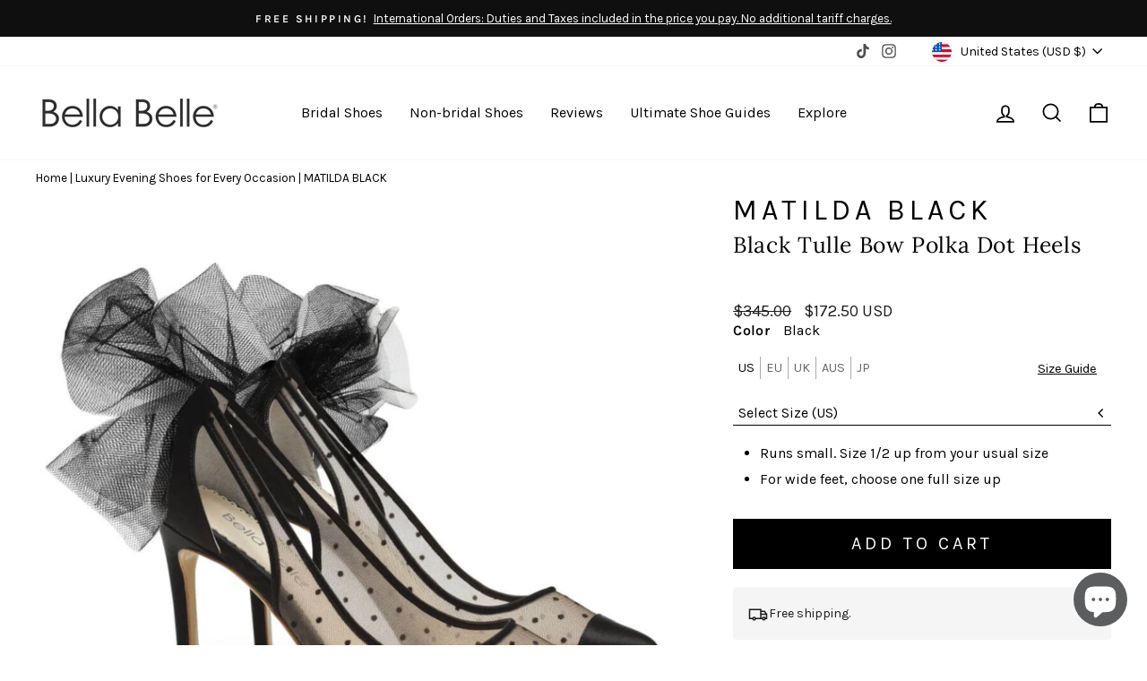

--- FILE ---
content_type: text/html; charset=utf-8
request_url: https://www.bellabelleshoes.com/collections/all-non-bridal-shoes/products/matilda-black-polka-dot-pump-with-tulle-bow?variant=31222932471850
body_size: 74930
content:
<!doctype html>
<html class="no-js" lang="en" dir="ltr">
<head>	
  <meta charset="utf-8">
  <meta http-equiv="X-UA-Compatible" content="IE=edge,chrome=1">
  <meta name="viewport" content="width=device-width,initial-scale=1">
  
  <meta name="theme-color" content="#000000">
  <link rel="preconnect" href="https://cdn.shopify.com">
  <link rel="preconnect" href="https://fonts.shopifycdn.com">
  <link rel="dns-prefetch" href="https://www.googletagmanager.com">
  <link rel="dns-prefetch" href="https://ajax.googleapis.com">
  <link rel="dns-prefetch" href="https://static.klaviyo.com">
  <link rel="dns-prefetch" href="https://a.klaviyo.com">
  <link rel="dns-prefetch" href="https://www.gstatic.com">
  <link rel="dns-prefetch" href="https://staticw2.yotpo.com">
  <link rel="dns-prefetch" href="https://cdn-widgetsrepository.yotpo.com">
  <link rel="dns-prefetch" href="https://api-cdn.yotpo.com">
  <link rel="dns-prefetch" href="https://p.yotpo.com">

  <!-- Global site tag (gtag.js) - Google Analytics -->
  

  
<link rel="shortcut icon" href="//www.bellabelleshoes.com/cdn/shop/files/favicon_dark_grey_1_32x32.png?v=1666726166" type="image/png" />

<title>Black Slingback Tulle Bow Polka Dot Heels, Matilda</title>
<meta name="description" content="These polka dot high heel shoes feature a chic Swiss dot patterns. Matilda balances darling and daring in one pair of black tulle heels."><!--Start Multiple Google Shopping Feeds verification-->
  <meta name="google-site-verification" content="6z61_SLpJ4j_eVW51oUvfEH_Y_PSKbsxva8I7O9MyRA" />
  <!--End Multiple Google Shopping Feeds verification-->
  <meta name="facebook-domain-verification" content="v4jlhmw49ztmmmq19wruqz2ljraccj" /><style data-shopify>@font-face {
  font-family: Lora;
  font-weight: 400;
  font-style: normal;
  font-display: swap;
  src: url("//www.bellabelleshoes.com/cdn/fonts/lora/lora_n4.9a60cb39eff3bfbc472bac5b3c5c4d7c878f0a8d.woff2") format("woff2"),
       url("//www.bellabelleshoes.com/cdn/fonts/lora/lora_n4.4d935d2630ceaf34d2e494106075f8d9f1257d25.woff") format("woff");
}

  @font-face {
  font-family: Karla;
  font-weight: 400;
  font-style: normal;
  font-display: swap;
  src: url("//www.bellabelleshoes.com/cdn/fonts/karla/karla_n4.40497e07df527e6a50e58fb17ef1950c72f3e32c.woff2") format("woff2"),
       url("//www.bellabelleshoes.com/cdn/fonts/karla/karla_n4.e9f6f9de321061073c6bfe03c28976ba8ce6ee18.woff") format("woff");
}


  @font-face {
  font-family: Karla;
  font-weight: 600;
  font-style: normal;
  font-display: swap;
  src: url("//www.bellabelleshoes.com/cdn/fonts/karla/karla_n6.11d2ca9baa9358585c001bdea96cf4efec1c541a.woff2") format("woff2"),
       url("//www.bellabelleshoes.com/cdn/fonts/karla/karla_n6.f61bdbc760ad3ce235abbf92fc104026b8312806.woff") format("woff");
}

  @font-face {
  font-family: Karla;
  font-weight: 400;
  font-style: italic;
  font-display: swap;
  src: url("//www.bellabelleshoes.com/cdn/fonts/karla/karla_i4.2086039c16bcc3a78a72a2f7b471e3c4a7f873a6.woff2") format("woff2"),
       url("//www.bellabelleshoes.com/cdn/fonts/karla/karla_i4.7b9f59841a5960c16fa2a897a0716c8ebb183221.woff") format("woff");
}

  @font-face {
  font-family: Karla;
  font-weight: 600;
  font-style: italic;
  font-display: swap;
  src: url("//www.bellabelleshoes.com/cdn/fonts/karla/karla_i6.a7635423ab3dadf279bd83cab7821e04a762f0d7.woff2") format("woff2"),
       url("//www.bellabelleshoes.com/cdn/fonts/karla/karla_i6.93523748a53c3e2305eb638d2279e8634a22c25f.woff") format("woff");
}


  @font-face {
  font-family: "Lobster Two";
  font-weight: 400;
  font-style: normal;
  font-display: swap;
  src: url("//www.bellabelleshoes.com/cdn/fonts/lobster_two/lobstertwo_n4.0b602410ad5f8551799871f3269c276449c903ec.woff2") format("woff2"),
       url("//www.bellabelleshoes.com/cdn/fonts/lobster_two/lobstertwo_n4.951ade9bd3ac6c1cb6b7b727db26bee258c81947.woff") format("woff");
}

</style><link href="//www.bellabelleshoes.com/cdn/shop/t/199/assets/theme.css?v=170947548780217809821750814530" rel="stylesheet" type="text/css" media="all" />
<style data-shopify>:root {
    --typeHeaderPrimary: Lora;
    --typeHeaderFallback: serif;
    --typeHeaderSize: 38px;
    --typeHeaderWeight: 400;
    --typeHeaderLineHeight: 1;
    --typeHeaderSpacing: 0.025em;

    --typeBasePrimary:Karla;
    --typeBaseFallback:sans-serif;
    --typeBaseSize: 16px;
    --typeBaseWeight: 400;
    --typeBaseSpacing: 0.0em;
    --typeBaseLineHeight: 1.6;

    --typeCursiveFontFamily: "Lobster Two";

    --typeCollectionTitle: 24px;

    --iconWeight: 4px;
    --iconLinecaps: miter;

    
      --buttonRadius: 0px;
    

    --colorGridOverlayOpacity: 0.2;
  }

  .placeholder-content {
    background-image: linear-gradient(100deg, #e5e5e5 40%, #dddddd 63%, #e5e5e5 79%);
  }</style><link href="//www.bellabelleshoes.com/cdn/shop/t/199/assets/custom-styles.css?v=44043948830884689521764010042" rel="stylesheet" type="text/css" media="all" />

  <script>
    document.documentElement.className = document.documentElement.className.replace('no-js', 'js');

    window.theme = window.theme || {};
    theme.routes = {
      home: "/",
      cart: "/cart.js",
      cartPage: "/cart",
      cartAdd: "/cart/add.js",
      cartChange: "/cart/change.js",
      search: "/search"
    };
    theme.strings = {
      soldOut: "Sold Out",
      unavailable: "Unavailable",
      inStockLabel: "In stock, ready to ship",
      oneStockLabel: "Low stock - [count] item left",
      otherStockLabel: "Low stock - [count] items left",
      willNotShipUntil: "Ready to ship [date]",
      willBeInStockAfter: "Back in stock [date]",
      waitingForStock: "Inventory on the way",
      savePrice: "Save [saved_amount]",
      cartEmpty: "Your cart is currently empty.",
      cartTermsConfirmation: "You must agree with the terms and conditions of sales to check out",
      searchCollections: "Collections:",
      searchPages: "Pages:",
      searchArticles: "Articles:",
      productFrom: "from ",
    };
    theme.settings = {
      cartType: "drawer",
      isCustomerTemplate: false,
      moneyFormat: "${{amount}}",
      saveType: "dollar",
      productImageSize: "square",
      productImageCover: true,
      predictiveSearch: true,
      predictiveSearchType: "product,article,page,collection",
      predictiveSearchVendor: false,
      predictiveSearchPrice: false,
      quickView: false,
      themeName: 'Bella Belle Shoes',
      themeVersion: "2.7.1",
      pricingPromo: false,
      pricingPromoAmount: 20,
      popupRegion: "CAON",
      popupEnd: "05-04-2025 19:00",
      popupMobile: "Y5aRH3",
      popupDesktop: "SmQFQU"
    };
  </script>

  <script>window.performance && window.performance.mark && window.performance.mark('shopify.content_for_header.start');</script><meta name="google-site-verification" content="VAyA-WhA3ZVYqbadjS63ms6yCy4FgayD4X9mC8XDhpU">
<meta name="google-site-verification" content="oJ2uApHd5o4nVN3-gS8DwfcCjOjXl02S0dyXvW1mYTg">
<meta name="google-site-verification" content="jKMKP7SDhPgn2_5y9ww2nTp91gSu9_khBNN2B_Jedo4">
<meta name="facebook-domain-verification" content="tzjkkahrfkjqwv2vwqmksd52q3nube">
<meta name="facebook-domain-verification" content="v4jlhmw49ztmmmq19wruqz2ljraccj">
<meta id="shopify-digital-wallet" name="shopify-digital-wallet" content="/15553859/digital_wallets/dialog">
<meta name="shopify-checkout-api-token" content="90c461019eeb517c3660ca8c14eca13b">
<meta id="in-context-paypal-metadata" data-shop-id="15553859" data-venmo-supported="true" data-environment="production" data-locale="en_US" data-paypal-v4="true" data-currency="USD">
<link rel="alternate" type="application/json+oembed" href="https://www.bellabelleshoes.com/products/matilda-black-polka-dot-pump-with-tulle-bow.oembed">
<script async="async" src="/checkouts/internal/preloads.js?locale=en-US"></script>
<link rel="preconnect" href="https://shop.app" crossorigin="anonymous">
<script async="async" src="https://shop.app/checkouts/internal/preloads.js?locale=en-US&shop_id=15553859" crossorigin="anonymous"></script>
<script id="apple-pay-shop-capabilities" type="application/json">{"shopId":15553859,"countryCode":"US","currencyCode":"USD","merchantCapabilities":["supports3DS"],"merchantId":"gid:\/\/shopify\/Shop\/15553859","merchantName":"Bella Belle Shoes","requiredBillingContactFields":["postalAddress","email","phone"],"requiredShippingContactFields":["postalAddress","email","phone"],"shippingType":"shipping","supportedNetworks":["visa","masterCard","amex","discover","elo","jcb"],"total":{"type":"pending","label":"Bella Belle Shoes","amount":"1.00"},"shopifyPaymentsEnabled":true,"supportsSubscriptions":true}</script>
<script id="shopify-features" type="application/json">{"accessToken":"90c461019eeb517c3660ca8c14eca13b","betas":["rich-media-storefront-analytics"],"domain":"www.bellabelleshoes.com","predictiveSearch":true,"shopId":15553859,"locale":"en"}</script>
<script>var Shopify = Shopify || {};
Shopify.shop = "bellabelleshoes.myshopify.com";
Shopify.locale = "en";
Shopify.currency = {"active":"USD","rate":"1.0"};
Shopify.country = "US";
Shopify.theme = {"name":"FAQ Updates - December 2025","id":132483547308,"schema_name":"Bella Belle Shoes","schema_version":"4.7.0","theme_store_id":null,"role":"main"};
Shopify.theme.handle = "null";
Shopify.theme.style = {"id":null,"handle":null};
Shopify.cdnHost = "www.bellabelleshoes.com/cdn";
Shopify.routes = Shopify.routes || {};
Shopify.routes.root = "/";</script>
<script type="module">!function(o){(o.Shopify=o.Shopify||{}).modules=!0}(window);</script>
<script>!function(o){function n(){var o=[];function n(){o.push(Array.prototype.slice.apply(arguments))}return n.q=o,n}var t=o.Shopify=o.Shopify||{};t.loadFeatures=n(),t.autoloadFeatures=n()}(window);</script>
<script>
  window.ShopifyPay = window.ShopifyPay || {};
  window.ShopifyPay.apiHost = "shop.app\/pay";
  window.ShopifyPay.redirectState = null;
</script>
<script id="shop-js-analytics" type="application/json">{"pageType":"product"}</script>
<script defer="defer" async type="module" src="//www.bellabelleshoes.com/cdn/shopifycloud/shop-js/modules/v2/client.init-shop-cart-sync_BdyHc3Nr.en.esm.js"></script>
<script defer="defer" async type="module" src="//www.bellabelleshoes.com/cdn/shopifycloud/shop-js/modules/v2/chunk.common_Daul8nwZ.esm.js"></script>
<script type="module">
  await import("//www.bellabelleshoes.com/cdn/shopifycloud/shop-js/modules/v2/client.init-shop-cart-sync_BdyHc3Nr.en.esm.js");
await import("//www.bellabelleshoes.com/cdn/shopifycloud/shop-js/modules/v2/chunk.common_Daul8nwZ.esm.js");

  window.Shopify.SignInWithShop?.initShopCartSync?.({"fedCMEnabled":true,"windoidEnabled":true});

</script>
<script>
  window.Shopify = window.Shopify || {};
  if (!window.Shopify.featureAssets) window.Shopify.featureAssets = {};
  window.Shopify.featureAssets['shop-js'] = {"shop-cart-sync":["modules/v2/client.shop-cart-sync_QYOiDySF.en.esm.js","modules/v2/chunk.common_Daul8nwZ.esm.js"],"init-fed-cm":["modules/v2/client.init-fed-cm_DchLp9rc.en.esm.js","modules/v2/chunk.common_Daul8nwZ.esm.js"],"shop-button":["modules/v2/client.shop-button_OV7bAJc5.en.esm.js","modules/v2/chunk.common_Daul8nwZ.esm.js"],"init-windoid":["modules/v2/client.init-windoid_DwxFKQ8e.en.esm.js","modules/v2/chunk.common_Daul8nwZ.esm.js"],"shop-cash-offers":["modules/v2/client.shop-cash-offers_DWtL6Bq3.en.esm.js","modules/v2/chunk.common_Daul8nwZ.esm.js","modules/v2/chunk.modal_CQq8HTM6.esm.js"],"shop-toast-manager":["modules/v2/client.shop-toast-manager_CX9r1SjA.en.esm.js","modules/v2/chunk.common_Daul8nwZ.esm.js"],"init-shop-email-lookup-coordinator":["modules/v2/client.init-shop-email-lookup-coordinator_UhKnw74l.en.esm.js","modules/v2/chunk.common_Daul8nwZ.esm.js"],"pay-button":["modules/v2/client.pay-button_DzxNnLDY.en.esm.js","modules/v2/chunk.common_Daul8nwZ.esm.js"],"avatar":["modules/v2/client.avatar_BTnouDA3.en.esm.js"],"init-shop-cart-sync":["modules/v2/client.init-shop-cart-sync_BdyHc3Nr.en.esm.js","modules/v2/chunk.common_Daul8nwZ.esm.js"],"shop-login-button":["modules/v2/client.shop-login-button_D8B466_1.en.esm.js","modules/v2/chunk.common_Daul8nwZ.esm.js","modules/v2/chunk.modal_CQq8HTM6.esm.js"],"init-customer-accounts-sign-up":["modules/v2/client.init-customer-accounts-sign-up_C8fpPm4i.en.esm.js","modules/v2/client.shop-login-button_D8B466_1.en.esm.js","modules/v2/chunk.common_Daul8nwZ.esm.js","modules/v2/chunk.modal_CQq8HTM6.esm.js"],"init-shop-for-new-customer-accounts":["modules/v2/client.init-shop-for-new-customer-accounts_CVTO0Ztu.en.esm.js","modules/v2/client.shop-login-button_D8B466_1.en.esm.js","modules/v2/chunk.common_Daul8nwZ.esm.js","modules/v2/chunk.modal_CQq8HTM6.esm.js"],"init-customer-accounts":["modules/v2/client.init-customer-accounts_dRgKMfrE.en.esm.js","modules/v2/client.shop-login-button_D8B466_1.en.esm.js","modules/v2/chunk.common_Daul8nwZ.esm.js","modules/v2/chunk.modal_CQq8HTM6.esm.js"],"shop-follow-button":["modules/v2/client.shop-follow-button_CkZpjEct.en.esm.js","modules/v2/chunk.common_Daul8nwZ.esm.js","modules/v2/chunk.modal_CQq8HTM6.esm.js"],"lead-capture":["modules/v2/client.lead-capture_BntHBhfp.en.esm.js","modules/v2/chunk.common_Daul8nwZ.esm.js","modules/v2/chunk.modal_CQq8HTM6.esm.js"],"checkout-modal":["modules/v2/client.checkout-modal_CfxcYbTm.en.esm.js","modules/v2/chunk.common_Daul8nwZ.esm.js","modules/v2/chunk.modal_CQq8HTM6.esm.js"],"shop-login":["modules/v2/client.shop-login_Da4GZ2H6.en.esm.js","modules/v2/chunk.common_Daul8nwZ.esm.js","modules/v2/chunk.modal_CQq8HTM6.esm.js"],"payment-terms":["modules/v2/client.payment-terms_MV4M3zvL.en.esm.js","modules/v2/chunk.common_Daul8nwZ.esm.js","modules/v2/chunk.modal_CQq8HTM6.esm.js"]};
</script>
<script>(function() {
  var isLoaded = false;
  function asyncLoad() {
    if (isLoaded) return;
    isLoaded = true;
    var urls = ["https:\/\/quizify.arhamcommerce.com\/js\/shortcode.js?shop=bellabelleshoes.myshopify.com","https:\/\/static.affiliatly.com\/shopify\/v3\/shopify.js?affiliatly_code=AF-1011907\u0026shop=bellabelleshoes.myshopify.com","https:\/\/static.shareasale.com\/json\/shopify\/shareasale-tracking.js?sasmid=73296\u0026ssmtid=19038\u0026shop=bellabelleshoes.myshopify.com","\/\/staticw2.yotpo.com\/XcW89FnA8LWFYHrV2yYyWIyLEkVKFOFAF8m5cZOR\/widget.js?shop=bellabelleshoes.myshopify.com","\/\/cdn.shopify.com\/proxy\/123c5b6d2c8b429488fc5ad98dbffa03dddf8b5529378343ab6756ce0421c154\/web.global-e.com\/merchant\/storefrontattributes?merchantid=30000265\u0026shop=bellabelleshoes.myshopify.com\u0026sp-cache-control=cHVibGljLCBtYXgtYWdlPTkwMA","https:\/\/crossborder-integration.global-e.com\/resources\/js\/app?shop=bellabelleshoes.myshopify.com","\/\/cdn.shopify.com\/proxy\/0d9fc3bace5a7aafd7d87f629fb66126b98afba4698ea191e62be68d0fe0b6a5\/s3-us-west-2.amazonaws.com\/jsstore\/a\/QKEHGVQG\/reids.js?shop=bellabelleshoes.myshopify.com\u0026sp-cache-control=cHVibGljLCBtYXgtYWdlPTkwMA","\/\/cdn.shopify.com\/proxy\/f195ecb5e454a48bbf215ff0615e79684d339a82c1a48a6bb1b87f6ac158b639\/app.retention.com\/shopify\/shopify_app_add_to_cart_script.js?shop=bellabelleshoes.myshopify.com\u0026sp-cache-control=cHVibGljLCBtYXgtYWdlPTkwMA"];
    for (var i = 0; i < urls.length; i++) {
      var s = document.createElement('script');
      s.type = 'text/javascript';
      s.async = true;
      s.src = urls[i];
      var x = document.getElementsByTagName('script')[0];
      x.parentNode.insertBefore(s, x);
    }
  };
  if(window.attachEvent) {
    window.attachEvent('onload', asyncLoad);
  } else {
    window.addEventListener('load', asyncLoad, false);
  }
})();</script>
<script id="__st">var __st={"a":15553859,"offset":-18000,"reqid":"5fd6655b-761c-487f-9439-7c632b046bb8-1768999578","pageurl":"www.bellabelleshoes.com\/collections\/all-non-bridal-shoes\/products\/matilda-black-polka-dot-pump-with-tulle-bow?variant=31222932471850","u":"46b917727762","p":"product","rtyp":"product","rid":4355091234858};</script>
<script>window.ShopifyPaypalV4VisibilityTracking = true;</script>
<script id="captcha-bootstrap">!function(){'use strict';const t='contact',e='account',n='new_comment',o=[[t,t],['blogs',n],['comments',n],[t,'customer']],c=[[e,'customer_login'],[e,'guest_login'],[e,'recover_customer_password'],[e,'create_customer']],r=t=>t.map((([t,e])=>`form[action*='/${t}']:not([data-nocaptcha='true']) input[name='form_type'][value='${e}']`)).join(','),a=t=>()=>t?[...document.querySelectorAll(t)].map((t=>t.form)):[];function s(){const t=[...o],e=r(t);return a(e)}const i='password',u='form_key',d=['recaptcha-v3-token','g-recaptcha-response','h-captcha-response',i],f=()=>{try{return window.sessionStorage}catch{return}},m='__shopify_v',_=t=>t.elements[u];function p(t,e,n=!1){try{const o=window.sessionStorage,c=JSON.parse(o.getItem(e)),{data:r}=function(t){const{data:e,action:n}=t;return t[m]||n?{data:e,action:n}:{data:t,action:n}}(c);for(const[e,n]of Object.entries(r))t.elements[e]&&(t.elements[e].value=n);n&&o.removeItem(e)}catch(o){console.error('form repopulation failed',{error:o})}}const l='form_type',E='cptcha';function T(t){t.dataset[E]=!0}const w=window,h=w.document,L='Shopify',v='ce_forms',y='captcha';let A=!1;((t,e)=>{const n=(g='f06e6c50-85a8-45c8-87d0-21a2b65856fe',I='https://cdn.shopify.com/shopifycloud/storefront-forms-hcaptcha/ce_storefront_forms_captcha_hcaptcha.v1.5.2.iife.js',D={infoText:'Protected by hCaptcha',privacyText:'Privacy',termsText:'Terms'},(t,e,n)=>{const o=w[L][v],c=o.bindForm;if(c)return c(t,g,e,D).then(n);var r;o.q.push([[t,g,e,D],n]),r=I,A||(h.body.append(Object.assign(h.createElement('script'),{id:'captcha-provider',async:!0,src:r})),A=!0)});var g,I,D;w[L]=w[L]||{},w[L][v]=w[L][v]||{},w[L][v].q=[],w[L][y]=w[L][y]||{},w[L][y].protect=function(t,e){n(t,void 0,e),T(t)},Object.freeze(w[L][y]),function(t,e,n,w,h,L){const[v,y,A,g]=function(t,e,n){const i=e?o:[],u=t?c:[],d=[...i,...u],f=r(d),m=r(i),_=r(d.filter((([t,e])=>n.includes(e))));return[a(f),a(m),a(_),s()]}(w,h,L),I=t=>{const e=t.target;return e instanceof HTMLFormElement?e:e&&e.form},D=t=>v().includes(t);t.addEventListener('submit',(t=>{const e=I(t);if(!e)return;const n=D(e)&&!e.dataset.hcaptchaBound&&!e.dataset.recaptchaBound,o=_(e),c=g().includes(e)&&(!o||!o.value);(n||c)&&t.preventDefault(),c&&!n&&(function(t){try{if(!f())return;!function(t){const e=f();if(!e)return;const n=_(t);if(!n)return;const o=n.value;o&&e.removeItem(o)}(t);const e=Array.from(Array(32),(()=>Math.random().toString(36)[2])).join('');!function(t,e){_(t)||t.append(Object.assign(document.createElement('input'),{type:'hidden',name:u})),t.elements[u].value=e}(t,e),function(t,e){const n=f();if(!n)return;const o=[...t.querySelectorAll(`input[type='${i}']`)].map((({name:t})=>t)),c=[...d,...o],r={};for(const[a,s]of new FormData(t).entries())c.includes(a)||(r[a]=s);n.setItem(e,JSON.stringify({[m]:1,action:t.action,data:r}))}(t,e)}catch(e){console.error('failed to persist form',e)}}(e),e.submit())}));const S=(t,e)=>{t&&!t.dataset[E]&&(n(t,e.some((e=>e===t))),T(t))};for(const o of['focusin','change'])t.addEventListener(o,(t=>{const e=I(t);D(e)&&S(e,y())}));const B=e.get('form_key'),M=e.get(l),P=B&&M;t.addEventListener('DOMContentLoaded',(()=>{const t=y();if(P)for(const e of t)e.elements[l].value===M&&p(e,B);[...new Set([...A(),...v().filter((t=>'true'===t.dataset.shopifyCaptcha))])].forEach((e=>S(e,t)))}))}(h,new URLSearchParams(w.location.search),n,t,e,['guest_login'])})(!0,!0)}();</script>
<script integrity="sha256-4kQ18oKyAcykRKYeNunJcIwy7WH5gtpwJnB7kiuLZ1E=" data-source-attribution="shopify.loadfeatures" defer="defer" src="//www.bellabelleshoes.com/cdn/shopifycloud/storefront/assets/storefront/load_feature-a0a9edcb.js" crossorigin="anonymous"></script>
<script crossorigin="anonymous" defer="defer" src="//www.bellabelleshoes.com/cdn/shopifycloud/storefront/assets/shopify_pay/storefront-65b4c6d7.js?v=20250812"></script>
<script data-source-attribution="shopify.dynamic_checkout.dynamic.init">var Shopify=Shopify||{};Shopify.PaymentButton=Shopify.PaymentButton||{isStorefrontPortableWallets:!0,init:function(){window.Shopify.PaymentButton.init=function(){};var t=document.createElement("script");t.src="https://www.bellabelleshoes.com/cdn/shopifycloud/portable-wallets/latest/portable-wallets.en.js",t.type="module",document.head.appendChild(t)}};
</script>
<script data-source-attribution="shopify.dynamic_checkout.buyer_consent">
  function portableWalletsHideBuyerConsent(e){var t=document.getElementById("shopify-buyer-consent"),n=document.getElementById("shopify-subscription-policy-button");t&&n&&(t.classList.add("hidden"),t.setAttribute("aria-hidden","true"),n.removeEventListener("click",e))}function portableWalletsShowBuyerConsent(e){var t=document.getElementById("shopify-buyer-consent"),n=document.getElementById("shopify-subscription-policy-button");t&&n&&(t.classList.remove("hidden"),t.removeAttribute("aria-hidden"),n.addEventListener("click",e))}window.Shopify?.PaymentButton&&(window.Shopify.PaymentButton.hideBuyerConsent=portableWalletsHideBuyerConsent,window.Shopify.PaymentButton.showBuyerConsent=portableWalletsShowBuyerConsent);
</script>
<script data-source-attribution="shopify.dynamic_checkout.cart.bootstrap">document.addEventListener("DOMContentLoaded",(function(){function t(){return document.querySelector("shopify-accelerated-checkout-cart, shopify-accelerated-checkout")}if(t())Shopify.PaymentButton.init();else{new MutationObserver((function(e,n){t()&&(Shopify.PaymentButton.init(),n.disconnect())})).observe(document.body,{childList:!0,subtree:!0})}}));
</script>
<link id="shopify-accelerated-checkout-styles" rel="stylesheet" media="screen" href="https://www.bellabelleshoes.com/cdn/shopifycloud/portable-wallets/latest/accelerated-checkout-backwards-compat.css" crossorigin="anonymous">
<style id="shopify-accelerated-checkout-cart">
        #shopify-buyer-consent {
  margin-top: 1em;
  display: inline-block;
  width: 100%;
}

#shopify-buyer-consent.hidden {
  display: none;
}

#shopify-subscription-policy-button {
  background: none;
  border: none;
  padding: 0;
  text-decoration: underline;
  font-size: inherit;
  cursor: pointer;
}

#shopify-subscription-policy-button::before {
  box-shadow: none;
}

      </style>
<link rel="stylesheet" media="screen" href="//www.bellabelleshoes.com/cdn/shop/t/199/compiled_assets/styles.css?v=41069">
<script id="sections-script" data-sections="custom-mega-menu" defer="defer" src="//www.bellabelleshoes.com/cdn/shop/t/199/compiled_assets/scripts.js?v=41069"></script>
<script>window.performance && window.performance.mark && window.performance.mark('shopify.content_for_header.end');</script>

  <script src="//www.bellabelleshoes.com/cdn/shop/t/199/assets/vendor-scripts-v11.js" defer="defer"></script><link rel="stylesheet" href="//www.bellabelleshoes.com/cdn/shop/t/199/assets/country-flags.css"><script src="//www.bellabelleshoes.com/cdn/shop/t/199/assets/theme.js?v=175480081192385865691736456802" defer="defer"></script>
  <script src="//www.bellabelleshoes.com/cdn/shop/t/199/assets/helpers.js?v=82587017874410641071748897550" defer="defer"></script><meta property="og:site_name" content="Bella Belle Shoes">
  <meta property="og:url" content="https://www.bellabelleshoes.com/products/matilda-black-polka-dot-pump-with-tulle-bow">
  <meta property="og:title" content="MATILDA BLACK">
  <meta property="og:type" content="product">
  <meta property="og:description" content="These polka dot high heel shoes feature a chic Swiss dot patterns. Matilda balances darling and daring in one pair of black tulle heels."><meta property="og:image" content="http://www.bellabelleshoes.com/cdn/shop/products/bella-belle-shoes-matilda-black-polka-dot-pump-with-tulle-bow-1.jpg?v=1664385301">
    <meta property="og:image:secure_url" content="https://www.bellabelleshoes.com/cdn/shop/products/bella-belle-shoes-matilda-black-polka-dot-pump-with-tulle-bow-1.jpg?v=1664385301">
    <meta property="og:image:width" content="1000">
    <meta property="og:image:height" content="1000"><meta name="twitter:site" content="@BellaBelleShoes">
  <meta name="twitter:card" content="summary_large_image">
  <meta name="twitter:title" content="MATILDA BLACK">
  <meta name="twitter:description" content="These polka dot high heel shoes feature a chic Swiss dot patterns. Matilda balances darling and daring in one pair of black tulle heels.">

  
    
      
        <link rel="canonical" href="https://www.bellabelleshoes.com/products/matilda-black-polka-dot-pump-with-tulle-bow" />
      
    
  
    


<link rel="preload" href="https://crossborder-integration.global-e.com/resources/css/30000265/US" as="style" onload="this.onload=null;this.rel='stylesheet'">
<noscript><link rel="stylesheet" href="https://crossborder-integration.global-e.com/resources/css/30000265/US"></noscript>

<script>
    GLBE_PARAMS = {
        appUrl: "https://crossborder-integration.global-e.com/",
        pixelUrl: "https://utils.global-e.com",
        pixelEnabled: true,
        geAppUrl: "https://web.global-e.com/",
        env: "Production",
        geCDNUrl: "https://webservices.global-e.com/",
        apiUrl: "https://api.global-e.com/",
        emi: "ttrc0",
        mid: "30000265",
        hiddenElements: ".ge-hide,.afterpay-paragraph,form[action='https://payments.amazon.com/checkout/signin']",
        countryCode: "US",
        countryName: "United States",
        currencyCode: "USD",
        currencyName: "United States Dollar",
        locale: "en",
        operatedCountries: ["AD","AE","AG","AI","AL","AM","AO","AR","AT","AU","AW","AZ","BA","BB","BD","BE","BF","BG","BH","BJ","BL","BM","BN","BO","BR","BS","BT","BW","BZ","CA","CH","CI","CK","CL","CM","CN","CO","CR","CV","CW","CY","CZ","DE","DJ","DK","DM","DO","DZ","EC","EE","EG","ES","ET","FI","FJ","FK","FO","FR","GA","GB","GD","GE","GF","GG","GH","GI","GL","GM","GN","GP","GQ","GR","GT","GW","GY","HK","HN","HR","HT","HU","ID","IE","IL","IM","IN","IS","IT","JE","JM","JO","JP","KE","KG","KH","KI","KM","KN","KR","KW","KY","KZ","LA","LB","LC","LI","LK","LS","LT","LU","LV","MA","MC","MD","ME","MF","MG","MK","MN","MO","MQ","MR","MS","MT","MU","MV","MW","MX","MY","MZ","NA","NC","NG","NI","NL","NO","NP","NR","NU","NZ","OM","PA","PE","PF","PG","PH","PK","PL","PT","PY","QA","RE","RO","RS","RW","SA","SB","SC","SE","SG","SI","SK","SL","SM","SR","ST","SV","SX","SZ","TC","TD","TG","TH","TL","TM","TN","TO","TT","TV","TW","TZ","UG","UY","UZ","VA","VC","VE","VG","VN","VU","WF","WS","ZA","ZM","ZW"],
        allowedCountries: [{ code: 'AF', name: 'Afghanistan' }, { code: 'AX', name: 'Åland Islands' }, { code: 'AL', name: 'Albania' }, { code: 'DZ', name: 'Algeria' }, { code: 'AD', name: 'Andorra' }, { code: 'AO', name: 'Angola' }, { code: 'AI', name: 'Anguilla' }, { code: 'AG', name: 'Antigua &amp; Barbuda' }, { code: 'AR', name: 'Argentina' }, { code: 'AM', name: 'Armenia' }, { code: 'AW', name: 'Aruba' }, { code: 'AU', name: 'Australia' }, { code: 'AT', name: 'Austria' }, { code: 'AZ', name: 'Azerbaijan' }, { code: 'BS', name: 'Bahamas' }, { code: 'BH', name: 'Bahrain' }, { code: 'BD', name: 'Bangladesh' }, { code: 'BB', name: 'Barbados' }, { code: 'BY', name: 'Belarus' }, { code: 'BE', name: 'Belgium' }, { code: 'BZ', name: 'Belize' }, { code: 'BJ', name: 'Benin' }, { code: 'BM', name: 'Bermuda' }, { code: 'BT', name: 'Bhutan' }, { code: 'BO', name: 'Bolivia' }, { code: 'BA', name: 'Bosnia &amp; Herzegovina' }, { code: 'BW', name: 'Botswana' }, { code: 'BR', name: 'Brazil' }, { code: 'IO', name: 'British Indian Ocean Territory' }, { code: 'VG', name: 'British Virgin Islands' }, { code: 'BN', name: 'Brunei' }, { code: 'BG', name: 'Bulgaria' }, { code: 'BF', name: 'Burkina Faso' }, { code: 'BI', name: 'Burundi' }, { code: 'KH', name: 'Cambodia' }, { code: 'CM', name: 'Cameroon' }, { code: 'CA', name: 'Canada' }, { code: 'CV', name: 'Cape Verde' }, { code: 'BQ', name: 'Caribbean Netherlands' }, { code: 'KY', name: 'Cayman Islands' }, { code: 'CF', name: 'Central African Republic' }, { code: 'TD', name: 'Chad' }, { code: 'CL', name: 'Chile' }, { code: 'CN', name: 'China' }, { code: 'CX', name: 'Christmas Island' }, { code: 'CC', name: 'Cocos (Keeling) Islands' }, { code: 'CO', name: 'Colombia' }, { code: 'KM', name: 'Comoros' }, { code: 'CG', name: 'Congo - Brazzaville' }, { code: 'CD', name: 'Congo - Kinshasa' }, { code: 'CK', name: 'Cook Islands' }, { code: 'CR', name: 'Costa Rica' }, { code: 'CI', name: 'Côte d’Ivoire' }, { code: 'HR', name: 'Croatia' }, { code: 'CW', name: 'Curaçao' }, { code: 'CY', name: 'Cyprus' }, { code: 'CZ', name: 'Czechia' }, { code: 'DK', name: 'Denmark' }, { code: 'DJ', name: 'Djibouti' }, { code: 'DM', name: 'Dominica' }, { code: 'DO', name: 'Dominican Republic' }, { code: 'EC', name: 'Ecuador' }, { code: 'EG', name: 'Egypt' }, { code: 'SV', name: 'El Salvador' }, { code: 'GQ', name: 'Equatorial Guinea' }, { code: 'ER', name: 'Eritrea' }, { code: 'EE', name: 'Estonia' }, { code: 'SZ', name: 'Eswatini' }, { code: 'ET', name: 'Ethiopia' }, { code: 'FK', name: 'Falkland Islands' }, { code: 'FO', name: 'Faroe Islands' }, { code: 'FJ', name: 'Fiji' }, { code: 'FI', name: 'Finland' }, { code: 'FR', name: 'France' }, { code: 'GF', name: 'French Guiana' }, { code: 'PF', name: 'French Polynesia' }, { code: 'TF', name: 'French Southern Territories' }, { code: 'GA', name: 'Gabon' }, { code: 'GM', name: 'Gambia' }, { code: 'GE', name: 'Georgia' }, { code: 'DE', name: 'Germany' }, { code: 'GH', name: 'Ghana' }, { code: 'GI', name: 'Gibraltar' }, { code: 'GR', name: 'Greece' }, { code: 'GL', name: 'Greenland' }, { code: 'GD', name: 'Grenada' }, { code: 'GP', name: 'Guadeloupe' }, { code: 'GT', name: 'Guatemala' }, { code: 'GG', name: 'Guernsey' }, { code: 'GN', name: 'Guinea' }, { code: 'GW', name: 'Guinea-Bissau' }, { code: 'GY', name: 'Guyana' }, { code: 'HT', name: 'Haiti' }, { code: 'HN', name: 'Honduras' }, { code: 'HK', name: 'Hong Kong SAR' }, { code: 'HU', name: 'Hungary' }, { code: 'IS', name: 'Iceland' }, { code: 'IN', name: 'India' }, { code: 'ID', name: 'Indonesia' }, { code: 'IQ', name: 'Iraq' }, { code: 'IE', name: 'Ireland' }, { code: 'IM', name: 'Isle of Man' }, { code: 'IL', name: 'Israel' }, { code: 'IT', name: 'Italy' }, { code: 'JM', name: 'Jamaica' }, { code: 'JP', name: 'Japan' }, { code: 'JE', name: 'Jersey' }, { code: 'JO', name: 'Jordan' }, { code: 'KZ', name: 'Kazakhstan' }, { code: 'KE', name: 'Kenya' }, { code: 'KI', name: 'Kiribati' }, { code: 'XK', name: 'Kosovo' }, { code: 'KW', name: 'Kuwait' }, { code: 'KG', name: 'Kyrgyzstan' }, { code: 'LA', name: 'Laos' }, { code: 'LV', name: 'Latvia' }, { code: 'LB', name: 'Lebanon' }, { code: 'LS', name: 'Lesotho' }, { code: 'LR', name: 'Liberia' }, { code: 'LY', name: 'Libya' }, { code: 'LI', name: 'Liechtenstein' }, { code: 'LT', name: 'Lithuania' }, { code: 'LU', name: 'Luxembourg' }, { code: 'MO', name: 'Macao SAR' }, { code: 'MG', name: 'Madagascar' }, { code: 'MW', name: 'Malawi' }, { code: 'MY', name: 'Malaysia' }, { code: 'MV', name: 'Maldives' }, { code: 'ML', name: 'Mali' }, { code: 'MT', name: 'Malta' }, { code: 'MQ', name: 'Martinique' }, { code: 'MR', name: 'Mauritania' }, { code: 'MU', name: 'Mauritius' }, { code: 'YT', name: 'Mayotte' }, { code: 'MX', name: 'Mexico' }, { code: 'MD', name: 'Moldova' }, { code: 'MC', name: 'Monaco' }, { code: 'MN', name: 'Mongolia' }, { code: 'ME', name: 'Montenegro' }, { code: 'MS', name: 'Montserrat' }, { code: 'MA', name: 'Morocco' }, { code: 'MZ', name: 'Mozambique' }, { code: 'MM', name: 'Myanmar (Burma)' }, { code: 'NA', name: 'Namibia' }, { code: 'NR', name: 'Nauru' }, { code: 'NP', name: 'Nepal' }, { code: 'NL', name: 'Netherlands' }, { code: 'AN', name: 'Netherlands Antilles' }, { code: 'NC', name: 'New Caledonia' }, { code: 'NZ', name: 'New Zealand' }, { code: 'NI', name: 'Nicaragua' }, { code: 'NE', name: 'Niger' }, { code: 'NG', name: 'Nigeria' }, { code: 'NU', name: 'Niue' }, { code: 'NF', name: 'Norfolk Island' }, { code: 'MK', name: 'North Macedonia' }, { code: 'NO', name: 'Norway' }, { code: 'OM', name: 'Oman' }, { code: 'PK', name: 'Pakistan' }, { code: 'PS', name: 'Palestinian Territories' }, { code: 'PA', name: 'Panama' }, { code: 'PG', name: 'Papua New Guinea' }, { code: 'PY', name: 'Paraguay' }, { code: 'PE', name: 'Peru' }, { code: 'PH', name: 'Philippines' }, { code: 'PN', name: 'Pitcairn Islands' }, { code: 'PL', name: 'Poland' }, { code: 'PT', name: 'Portugal' }, { code: 'QA', name: 'Qatar' }, { code: 'RE', name: 'Réunion' }, { code: 'RO', name: 'Romania' }, { code: 'RU', name: 'Russia' }, { code: 'RW', name: 'Rwanda' }, { code: 'WS', name: 'Samoa' }, { code: 'SM', name: 'San Marino' }, { code: 'ST', name: 'São Tomé &amp; Príncipe' }, { code: 'SA', name: 'Saudi Arabia' }, { code: 'SN', name: 'Senegal' }, { code: 'RS', name: 'Serbia' }, { code: 'SC', name: 'Seychelles' }, { code: 'SL', name: 'Sierra Leone' }, { code: 'SG', name: 'Singapore' }, { code: 'SX', name: 'Sint Maarten' }, { code: 'SK', name: 'Slovakia' }, { code: 'SI', name: 'Slovenia' }, { code: 'SB', name: 'Solomon Islands' }, { code: 'SO', name: 'Somalia' }, { code: 'ZA', name: 'South Africa' }, { code: 'GS', name: 'South Georgia &amp; South Sandwich Islands' }, { code: 'KR', name: 'South Korea' }, { code: 'SS', name: 'South Sudan' }, { code: 'ES', name: 'Spain' }, { code: 'LK', name: 'Sri Lanka' }, { code: 'BL', name: 'St. Barthélemy' }, { code: 'SH', name: 'St. Helena' }, { code: 'KN', name: 'St. Kitts &amp; Nevis' }, { code: 'LC', name: 'St. Lucia' }, { code: 'MF', name: 'St. Martin' }, { code: 'PM', name: 'St. Pierre &amp; Miquelon' }, { code: 'VC', name: 'St. Vincent &amp; Grenadines' }, { code: 'SR', name: 'Suriname' }, { code: 'SJ', name: 'Svalbard &amp; Jan Mayen' }, { code: 'SE', name: 'Sweden' }, { code: 'CH', name: 'Switzerland' }, { code: 'TW', name: 'Taiwan' }, { code: 'TJ', name: 'Tajikistan' }, { code: 'TZ', name: 'Tanzania' }, { code: 'TH', name: 'Thailand' }, { code: 'TL', name: 'Timor-Leste' }, { code: 'TG', name: 'Togo' }, { code: 'TK', name: 'Tokelau' }, { code: 'TO', name: 'Tonga' }, { code: 'TT', name: 'Trinidad &amp; Tobago' }, { code: 'TN', name: 'Tunisia' }, { code: 'TM', name: 'Turkmenistan' }, { code: 'TC', name: 'Turks &amp; Caicos Islands' }, { code: 'TV', name: 'Tuvalu' }, { code: 'UM', name: 'U.S. Outlying Islands' }, { code: 'UG', name: 'Uganda' }, { code: 'UA', name: 'Ukraine' }, { code: 'AE', name: 'United Arab Emirates' }, { code: 'GB', name: 'United Kingdom' }, { code: 'US', name: 'United States' }, { code: 'UY', name: 'Uruguay' }, { code: 'UZ', name: 'Uzbekistan' }, { code: 'VU', name: 'Vanuatu' }, { code: 'VA', name: 'Vatican City' }, { code: 'VE', name: 'Venezuela' }, { code: 'VN', name: 'Vietnam' }, { code: 'WF', name: 'Wallis &amp; Futuna' }, { code: 'EH', name: 'Western Sahara' }, { code: 'YE', name: 'Yemen' }, { code: 'ZM', name: 'Zambia' }, { code: 'ZW', name: 'Zimbabwe' }, ],
        c1Enabled:"true",
        siteId: "7ce243a1e1a2",
        isTokenEnabled: "true",
};
</script>


  <script type="text/javascript">
    (function(c,l,a,r,i,t,y){
        c[a]=c[a]||function(){(c[a].q=c[a].q||[]).push(arguments)};
        t=l.createElement(r);t.async=1;t.src="https://www.clarity.ms/tag/"+i;
        y=l.getElementsByTagName(r)[0];y.parentNode.insertBefore(t,y);
    })(window, document, "clarity", "script", "mtwo2kv2i5");
</script>
<!-- BEGIN app block: shopify://apps/pandectes-gdpr/blocks/banner/58c0baa2-6cc1-480c-9ea6-38d6d559556a -->
  
    
      <!-- TCF is active, scripts are loaded above -->
      
        <script>
          if (!window.PandectesRulesSettings) {
            window.PandectesRulesSettings = {"store":{"id":15553859,"adminMode":false,"headless":false,"storefrontRootDomain":"","checkoutRootDomain":"","storefrontAccessToken":""},"banner":{"revokableTrigger":false,"cookiesBlockedByDefault":"-1","hybridStrict":true,"isActive":true},"geolocation":{"auOnly":true,"brOnly":true,"caOnly":true,"chOnly":true,"euOnly":true,"jpOnly":true,"nzOnly":true,"thOnly":true,"zaOnly":true,"canadaOnly":true,"globalVisibility":false},"blocker":{"isActive":false,"googleConsentMode":{"isActive":true,"id":"GTM-NGN35L","analyticsId":"G-TH8QM6ZMHG","adwordsId":"AW-2869165404","adStorageCategory":4,"analyticsStorageCategory":2,"functionalityStorageCategory":1,"personalizationStorageCategory":1,"securityStorageCategory":0,"customEvent":false,"redactData":false,"urlPassthrough":false,"dataLayerProperty":"dataLayer","waitForUpdate":500,"useNativeChannel":false,"debugMode":false},"facebookPixel":{"isActive":false,"id":"","ldu":false},"microsoft":{"isActive":false,"uetTags":""},"rakuten":{"isActive":false,"cmp":false,"ccpa":false},"gpcIsActive":true,"klaviyoIsActive":false,"defaultBlocked":7,"patterns":{"whiteList":[],"blackList":{"1":["yotpo.com"],"2":["clarity.ms"],"4":["bat.bing.com","liadm.com","alocdn.com"],"8":[]},"iframesWhiteList":[],"iframesBlackList":{"1":[],"2":[],"4":[],"8":[]},"beaconsWhiteList":[],"beaconsBlackList":{"1":[],"2":[],"4":[],"8":[]}}}};
            const rulesScript = document.createElement('script');
            window.PandectesRulesSettings.auto = true;
            rulesScript.src = "https://cdn.shopify.com/extensions/019bdc07-7fb4-70c4-ad72-a3837152bf63/gdpr-238/assets/pandectes-rules.js";
            const firstChild = document.head.firstChild;
            document.head.insertBefore(rulesScript, firstChild);
          }
        </script>
      
      <script>
        
          window.PandectesSettings = {"store":{"id":15553859,"plan":"premium","theme":"Cookie Banner Dismiss + Klaviyo Layer - June 2025","primaryLocale":"en","adminMode":false,"headless":false,"storefrontRootDomain":"","checkoutRootDomain":"","storefrontAccessToken":""},"tsPublished":1749845653,"declaration":{"declDays":"","declName":"","declPath":"","declType":"","isActive":false,"showType":true,"declHours":"","declYears":"","declDomain":"","declMonths":"","declMinutes":"","declPurpose":"","declSeconds":"","declSession":"","showPurpose":false,"declProvider":"","showProvider":true,"declIntroText":"","declRetention":"","declFirstParty":"","declThirdParty":"","showDateGenerated":true},"language":{"unpublished":[],"languageMode":"Single","fallbackLanguage":"en","languageDetection":"locale","languagesSupported":[]},"texts":{"managed":{"headerText":{"en":"We respect your privacy"},"consentText":{"en":"This website uses cookies to ensure you get the best experience."},"linkText":{"en":"Learn more"},"imprintText":{"en":"Imprint"},"googleLinkText":{"en":"Google's Privacy Terms"},"allowButtonText":{"en":"Accept"},"denyButtonText":{"en":"Decline"},"dismissButtonText":{"en":"Ok"},"leaveSiteButtonText":{"en":"Leave this site"},"preferencesButtonText":{"en":"Preferences"},"cookiePolicyText":{"en":"Cookie policy"},"preferencesPopupTitleText":{"en":"Manage consent preferences"},"preferencesPopupIntroText":{"en":"We use cookies to optimize website functionality, analyze the performance, and provide personalized experience to you. Some cookies are essential to make the website operate and function correctly. Those cookies cannot be disabled. In this window you can manage your preference of cookies."},"preferencesPopupSaveButtonText":{"en":"Save preferences"},"preferencesPopupCloseButtonText":{"en":"Close"},"preferencesPopupAcceptAllButtonText":{"en":"Accept all"},"preferencesPopupRejectAllButtonText":{"en":"Reject all"},"cookiesDetailsText":{"en":"Cookies details"},"preferencesPopupAlwaysAllowedText":{"en":"Always allowed"},"accessSectionParagraphText":{"en":"You have the right to request access to your data at any time."},"accessSectionTitleText":{"en":"Data portability"},"accessSectionAccountInfoActionText":{"en":"Personal data"},"accessSectionDownloadReportActionText":{"en":"Request export"},"accessSectionGDPRRequestsActionText":{"en":"Data subject requests"},"accessSectionOrdersRecordsActionText":{"en":"Orders"},"rectificationSectionParagraphText":{"en":"You have the right to request your data to be updated whenever you think it is appropriate."},"rectificationSectionTitleText":{"en":"Data Rectification"},"rectificationCommentPlaceholder":{"en":"Describe what you want to be updated"},"rectificationCommentValidationError":{"en":"Comment is required"},"rectificationSectionEditAccountActionText":{"en":"Request an update"},"erasureSectionTitleText":{"en":"Right to be forgotten"},"erasureSectionParagraphText":{"en":"You have the right to ask all your data to be erased. After that, you will no longer be able to access your account."},"erasureSectionRequestDeletionActionText":{"en":"Request personal data deletion"},"consentDate":{"en":"Consent date"},"consentId":{"en":"Consent ID"},"consentSectionChangeConsentActionText":{"en":"Change consent preference"},"consentSectionConsentedText":{"en":"You consented to the cookies policy of this website on"},"consentSectionNoConsentText":{"en":"You have not consented to the cookies policy of this website."},"consentSectionTitleText":{"en":"Your cookie consent"},"consentStatus":{"en":"Consent preference"},"confirmationFailureMessage":{"en":"Your request was not verified. Please try again and if problem persists, contact store owner for assistance"},"confirmationFailureTitle":{"en":"A problem occurred"},"confirmationSuccessMessage":{"en":"We will soon get back to you as to your request."},"confirmationSuccessTitle":{"en":"Your request is verified"},"guestsSupportEmailFailureMessage":{"en":"Your request was not submitted. Please try again and if problem persists, contact store owner for assistance."},"guestsSupportEmailFailureTitle":{"en":"A problem occurred"},"guestsSupportEmailPlaceholder":{"en":"E-mail address"},"guestsSupportEmailSuccessMessage":{"en":"If you are registered as a customer of this store, you will soon receive an email with instructions on how to proceed."},"guestsSupportEmailSuccessTitle":{"en":"Thank you for your request"},"guestsSupportEmailValidationError":{"en":"Email is not valid"},"guestsSupportInfoText":{"en":"Please login with your customer account to further proceed."},"submitButton":{"en":"Submit"},"submittingButton":{"en":"Submitting..."},"cancelButton":{"en":"Cancel"},"declIntroText":{"en":"We use cookies to optimize website functionality, analyze the performance, and provide personalized experience to you. Some cookies are essential to make the website operate and function correctly. Those cookies cannot be disabled. In this window you can manage your preference of cookies."},"declName":{"en":"Name"},"declPurpose":{"en":"Purpose"},"declType":{"en":"Type"},"declRetention":{"en":"Retention"},"declProvider":{"en":"Provider"},"declFirstParty":{"en":"First-party"},"declThirdParty":{"en":"Third-party"},"declSeconds":{"en":"seconds"},"declMinutes":{"en":"minutes"},"declHours":{"en":"hours"},"declDays":{"en":"days"},"declMonths":{"en":"months"},"declYears":{"en":"years"},"declSession":{"en":"Session"},"declDomain":{"en":"Domain"},"declPath":{"en":"Path"}},"categories":{"strictlyNecessaryCookiesTitleText":{"en":"Strictly necessary cookies"},"strictlyNecessaryCookiesDescriptionText":{"en":"These cookies are essential in order to enable you to move around the website and use its features, such as accessing secure areas of the website. The website cannot function properly without these cookies."},"functionalityCookiesTitleText":{"en":"Functional cookies"},"functionalityCookiesDescriptionText":{"en":"These cookies enable the site to provide enhanced functionality and personalisation. They may be set by us or by third party providers whose services we have added to our pages. If you do not allow these cookies then some or all of these services may not function properly."},"performanceCookiesTitleText":{"en":"Performance cookies"},"performanceCookiesDescriptionText":{"en":"These cookies enable us to monitor and improve the performance of our website. For example, they allow us to count visits, identify traffic sources and see which parts of the site are most popular."},"targetingCookiesTitleText":{"en":"Targeting cookies"},"targetingCookiesDescriptionText":{"en":"These cookies may be set through our site by our advertising partners. They may be used by those companies to build a profile of your interests and show you relevant adverts on other sites.    They do not store directly personal information, but are based on uniquely identifying your browser and internet device. If you do not allow these cookies, you will experience less targeted advertising."},"unclassifiedCookiesTitleText":{"en":"Unclassified cookies"},"unclassifiedCookiesDescriptionText":{"en":"Unclassified cookies are cookies that we are in the process of classifying, together with the providers of individual cookies."}},"auto":{}},"library":{"previewMode":false,"fadeInTimeout":5,"defaultBlocked":-1,"showLink":true,"showImprintLink":false,"showGoogleLink":false,"enabled":true,"cookie":{"expiryDays":365,"secure":true,"domain":""},"dismissOnScroll":false,"dismissOnWindowClick":true,"dismissOnTimeout":false,"palette":{"popup":{"background":"#FFFFFF","backgroundForCalculations":{"a":1,"b":255,"g":255,"r":255},"text":"#000000"},"button":{"background":"#191919","backgroundForCalculations":{"a":1,"b":25,"g":25,"r":25},"text":"#FFFFFF","textForCalculation":{"a":1,"b":255,"g":255,"r":255},"border":"transparent"}},"content":{"href":"https://www.bellabelleshoes.com/pages/privacy","imprintHref":"","close":"&#10005;","target":"","logo":""},"window":"<div role=\"dialog\" aria-label=\"cookieconsent\" aria-describedby=\"cookieconsent:desc\" id=\"pandectes-banner\" class=\"cc-window-wrapper cc-bottom-wrapper\"><div class=\"pd-cookie-banner-window cc-window {{classes}}\"><!--googleoff: all-->{{children}}<!--googleon: all--></div></div>","compliance":{"custom":"<div class=\"cc-compliance cc-highlight\">{{preferences}}{{allow}}</div>"},"type":"custom","layouts":{"basic":"{{messagelink}}{{compliance}}"},"position":"bottom","theme":"block","revokable":false,"animateRevokable":false,"revokableReset":false,"revokableLogoUrl":"","revokablePlacement":"bottom-right","revokableMarginHorizontal":9,"revokableMarginVertical":6,"static":false,"autoAttach":true,"hasTransition":true,"blacklistPage":[""],"elements":{"close":"<button aria-label=\"Close cookie banner\" type=\"button\" class=\"cc-close\">{{close}}</button>","dismiss":"<button type=\"button\" class=\"cc-btn cc-btn-decision cc-dismiss\">{{dismiss}}</button>","allow":"<button type=\"button\" class=\"cc-btn cc-btn-decision cc-allow\">{{allow}}</button>","deny":"<button type=\"button\" class=\"cc-btn cc-btn-decision cc-deny\">{{deny}}</button>","preferences":"<button type=\"button\" class=\"cc-btn cc-settings\" onclick=\"Pandectes.fn.openPreferences()\">{{preferences}}</button>"}},"geolocation":{"auOnly":true,"brOnly":true,"caOnly":true,"chOnly":true,"euOnly":true,"jpOnly":true,"nzOnly":true,"thOnly":true,"zaOnly":true,"canadaOnly":true,"globalVisibility":false},"dsr":{"guestsSupport":false,"accessSectionDownloadReportAuto":false},"banner":{"resetTs":1749827972,"extraCss":"        .cc-banner-logo {max-width: 24em!important;}    @media(min-width: 768px) {.cc-window.cc-floating{max-width: 24em!important;width: 24em!important;}}    .cc-message, .pd-cookie-banner-window .cc-header, .cc-logo {text-align: center}    .cc-window-wrapper{z-index: 2147483647;}    .cc-window{z-index: 2147483647;font-family: inherit;}    .pd-cookie-banner-window .cc-header{font-family: inherit;}    .pd-cp-ui{font-family: inherit; background-color: #FFFFFF;color:#000000;}    button.pd-cp-btn, a.pd-cp-btn{background-color:#191919;color:#FFFFFF!important;}    input + .pd-cp-preferences-slider{background-color: rgba(0, 0, 0, 0.3)}    .pd-cp-scrolling-section::-webkit-scrollbar{background-color: rgba(0, 0, 0, 0.3)}    input:checked + .pd-cp-preferences-slider{background-color: rgba(0, 0, 0, 1)}    .pd-cp-scrolling-section::-webkit-scrollbar-thumb {background-color: rgba(0, 0, 0, 1)}    .pd-cp-ui-close{color:#000000;}    .pd-cp-preferences-slider:before{background-color: #FFFFFF}    .pd-cp-title:before {border-color: #000000!important}    .pd-cp-preferences-slider{background-color:#000000}    .pd-cp-toggle{color:#000000!important}    @media(max-width:699px) {.pd-cp-ui-close-top svg {fill: #000000}}    .pd-cp-toggle:hover,.pd-cp-toggle:visited,.pd-cp-toggle:active{color:#000000!important}    .pd-cookie-banner-window {}  ","customJavascript":{"useButtons":true},"showPoweredBy":false,"logoHeight":40,"revokableTrigger":false,"hybridStrict":true,"cookiesBlockedByDefault":"7","isActive":true,"implicitSavePreferences":true,"cookieIcon":false,"blockBots":false,"showCookiesDetails":true,"hasTransition":true,"blockingPage":false,"showOnlyLandingPage":false,"leaveSiteUrl":"https://pandectes.io","linkRespectStoreLang":false},"cookies":{"0":[{"name":"localization","type":"http","domain":"www.bellabelleshoes.com","path":"/","provider":"Shopify","firstParty":true,"retention":"1 year(s)","expires":1,"unit":"declYears","purpose":{"en":"Used to localize the cart to the correct country."}},{"name":"_tracking_consent","type":"http","domain":".bellabelleshoes.com","path":"/","provider":"Shopify","firstParty":false,"retention":"1 year(s)","expires":1,"unit":"declYears","purpose":{"en":"Used to store a user's preferences if a merchant has set up privacy rules in the visitor's region."}},{"name":"shopify_pay_redirect","type":"http","domain":"www.bellabelleshoes.com","path":"/","provider":"Shopify","firstParty":true,"retention":"1 hour(s)","expires":1,"unit":"declHours","purpose":{"en":"Used to accelerate the checkout process when the buyer has a Shop Pay account."}},{"name":"cart_currency","type":"http","domain":"www.bellabelleshoes.com","path":"/","provider":"Shopify","firstParty":true,"retention":"2 week(s)","expires":2,"unit":"declWeeks","purpose":{"en":"Used after a checkout is completed to initialize a new empty cart with the same currency as the one just used."}},{"name":"cart","type":"http","domain":"www.bellabelleshoes.com","path":"/","provider":"Shopify","firstParty":true,"retention":"1 month(s)","expires":1,"unit":"declMonths","purpose":{"en":"Contains information related to the user's cart."}},{"name":"cart_sig","type":"http","domain":"www.bellabelleshoes.com","path":"/","provider":"Shopify","firstParty":true,"retention":"1 month(s)","expires":1,"unit":"declMonths","purpose":{"en":"A hash of the contents of a cart. This is used to verify the integrity of the cart and to ensure performance of some cart operations."}},{"name":"keep_alive","type":"http","domain":"www.bellabelleshoes.com","path":"/","provider":"Shopify","firstParty":true,"retention":"Session","expires":-56,"unit":"declYears","purpose":{"en":"Used when international domain redirection is enabled to determine if a request is the first one of a session."}},{"name":"wpm-test-cookie","type":"http","domain":"com","path":"/","provider":"Unknown","firstParty":false,"retention":"Session","expires":1,"unit":"declSeconds","purpose":{"en":"A necessary cookie for website functionality."}},{"name":"wpm-test-cookie","type":"http","domain":"bellabelleshoes.com","path":"/","provider":"Unknown","firstParty":false,"retention":"Session","expires":1,"unit":"declSeconds","purpose":{"en":"A necessary cookie for website functionality."}},{"name":"wpm-test-cookie","type":"http","domain":"www.bellabelleshoes.com","path":"/","provider":"Unknown","firstParty":true,"retention":"Session","expires":1,"unit":"declSeconds","purpose":{"en":"A necessary cookie for website functionality."}}],"1":[],"2":[{"name":"_geuid","type":"http","domain":".bellabelleshoes.com","path":"/","provider":"Google","firstParty":false,"retention":"1 year(s)","expires":1,"unit":"declYears","purpose":{"en":""}},{"name":"_sp_id.*","type":"http","domain":"www.bellabelleshoes.com","path":"/","provider":"Snowplow","firstParty":true,"retention":"1 year(s)","expires":1,"unit":"declYears","purpose":{"en":""}},{"name":"_sp_ses.*","type":"http","domain":"www.bellabelleshoes.com","path":"/","provider":"Snowplow","firstParty":true,"retention":"30 minute(s)","expires":30,"unit":"declMinutes","purpose":{"en":""}},{"name":"bugsnag-anonymous-id","type":"html_local","domain":"https://www.bellabelleshoes.com","path":"/","provider":"Unknown","firstParty":true,"retention":"Local Storage","expires":1,"unit":"declYears","purpose":{"en":"Stores an anonymous ID for error tracking and analytics."}},{"name":"bugsnag-anonymous-id","type":"html_local","domain":"https://shop.app","path":"/","provider":"Unknown","firstParty":false,"retention":"Local Storage","expires":1,"unit":"declYears","purpose":{"en":"Stores an anonymous ID for error tracking and analytics."}}],"4":[{"name":"yotpo_pixel","type":"http","domain":"www.bellabelleshoes.com","path":"/","provider":"Unknown","firstParty":true,"retention":"1 day(s)","expires":1,"unit":"declDays","purpose":{"en":"Tracks conversions for advertising and marketing channels."}}],"8":[{"name":"i","type":"html_session","domain":"https://p.yotpo.com","path":"/","provider":"Unknown","firstParty":false,"retention":"Session","expires":1,"unit":"declYears","purpose":{"en":""}},{"name":"_reidsn","type":"http","domain":".bellabelleshoes.com","path":"/","provider":"Unknown","firstParty":false,"retention":"1 day(s)","expires":1,"unit":"declDays","purpose":{"en":""}},{"name":"_geffran","type":"http","domain":".bellabelleshoes.com","path":"/","provider":"Unknown","firstParty":false,"retention":"1 day(s)","expires":1,"unit":"declDays","purpose":{"en":""}},{"name":"_geran","type":"http","domain":".bellabelleshoes.com","path":"/","provider":"Unknown","firstParty":false,"retention":"2 day(s)","expires":2,"unit":"declDays","purpose":{"en":""}},{"name":"set","type":"html_session","domain":"https://utils.global-e.com","path":"/","provider":"Unknown","firstParty":false,"retention":"Session","expires":1,"unit":"declYears","purpose":{"en":""}},{"name":"GlobalE_Analytics","type":"http","domain":"www.bellabelleshoes.com","path":"/collections","provider":"Unknown","firstParty":true,"retention":"Session","expires":-56,"unit":"declYears","purpose":{"en":""}},{"name":"GlobalE_Consent","type":"http","domain":".www.bellabelleshoes.com","path":"/","provider":"Unknown","firstParty":true,"retention":"Session","expires":-56,"unit":"declYears","purpose":{"en":""}},{"name":"_li_dcdm_c","type":"http","domain":".bellabelleshoes.com","path":"/","provider":"Unknown","firstParty":false,"retention":"Session","expires":-56,"unit":"declYears","purpose":{"en":""}},{"name":"_lc2_fpi","type":"http","domain":".bellabelleshoes.com","path":"/","provider":"Unknown","firstParty":false,"retention":"1 year(s)","expires":1,"unit":"declYears","purpose":{"en":""}},{"name":"_lc2_fpi_js","type":"http","domain":".bellabelleshoes.com","path":"/","provider":"Unknown","firstParty":false,"retention":"Session","expires":-56,"unit":"declYears","purpose":{"en":""}},{"name":"_getdran","type":"http","domain":".bellabelleshoes.com","path":"/","provider":"Unknown","firstParty":false,"retention":"2 day(s)","expires":2,"unit":"declDays","purpose":{"en":""}},{"name":"forterToken","type":"http","domain":".bellabelleshoes.com","path":"/","provider":"Unknown","firstParty":false,"retention":"1 year(s)","expires":1,"unit":"declYears","purpose":{"en":""}},{"name":"_geffresponse","type":"http","domain":".bellabelleshoes.com","path":"/","provider":"Unknown","firstParty":false,"retention":"1 week(s)","expires":1,"unit":"declWeeks","purpose":{"en":""}},{"name":"GLBE_SESS_ID","type":"http","domain":".www.bellabelleshoes.com","path":"/","provider":"Unknown","firstParty":true,"retention":"1 year(s)","expires":1,"unit":"declYears","purpose":{"en":""}},{"name":"_gers","type":"http","domain":".bellabelleshoes.com","path":"/","provider":"Unknown","firstParty":false,"retention":"2 day(s)","expires":2,"unit":"declDays","purpose":{"en":""}},{"name":"_geref","type":"http","domain":".bellabelleshoes.com","path":"/","provider":"Unknown","firstParty":false,"retention":"2 hour(s)","expires":2,"unit":"declHours","purpose":{"en":""}},{"name":"feh--c52","type":"html_local","domain":"https://www.bellabelleshoes.com","path":"/","provider":"Unknown","firstParty":true,"retention":"Local Storage","expires":1,"unit":"declYears","purpose":{"en":""}},{"name":"feh--19c44","type":"html_local","domain":"https://www.bellabelleshoes.com","path":"/","provider":"Unknown","firstParty":true,"retention":"Local Storage","expires":1,"unit":"declYears","purpose":{"en":""}},{"name":"feh--1bda6","type":"html_local","domain":"https://www.bellabelleshoes.com","path":"/","provider":"Unknown","firstParty":true,"retention":"Local Storage","expires":1,"unit":"declYears","purpose":{"en":""}},{"name":"feh--1b2b8","type":"html_local","domain":"https://www.bellabelleshoes.com","path":"/","provider":"Unknown","firstParty":true,"retention":"Local Storage","expires":1,"unit":"declYears","purpose":{"en":""}},{"name":"_geuid","type":"html_local","domain":"https://www.bellabelleshoes.com","path":"/","provider":"Unknown","firstParty":true,"retention":"Local Storage","expires":1,"unit":"declYears","purpose":{"en":""}},{"name":"feh--da4","type":"html_local","domain":"https://www.bellabelleshoes.com","path":"/","provider":"Unknown","firstParty":true,"retention":"Local Storage","expires":1,"unit":"declYears","purpose":{"en":""}},{"name":"_li_dcdm_c","type":"http","domain":"com","path":"/","provider":"Unknown","firstParty":false,"retention":"Session","expires":1,"unit":"declSeconds","purpose":{"en":""}},{"name":"GlobalE_Analytics","type":"html_local","domain":"https://www.bellabelleshoes.com","path":"/","provider":"Unknown","firstParty":true,"retention":"Local Storage","expires":1,"unit":"declYears","purpose":{"en":""}},{"name":"feh--330df5","type":"html_local","domain":"https://www.bellabelleshoes.com","path":"/","provider":"Unknown","firstParty":true,"retention":"Local Storage","expires":1,"unit":"declYears","purpose":{"en":""}},{"name":"f3b83c8e592aef14c2204ee437d40785","type":"html_local","domain":"https://www.bellabelleshoes.com","path":"/","provider":"Unknown","firstParty":true,"retention":"Local Storage","expires":1,"unit":"declYears","purpose":{"en":""}},{"name":"feh--37d28a","type":"html_local","domain":"https://www.bellabelleshoes.com","path":"/","provider":"Unknown","firstParty":true,"retention":"Local Storage","expires":1,"unit":"declYears","purpose":{"en":""}},{"name":"feh--6bc5339","type":"html_local","domain":"https://www.bellabelleshoes.com","path":"/","provider":"Unknown","firstParty":true,"retention":"Local Storage","expires":1,"unit":"declYears","purpose":{"en":""}},{"name":"GlobalE_Analytics_UTMs","type":"html_session","domain":"https://www.bellabelleshoes.com","path":"/","provider":"Unknown","firstParty":true,"retention":"Session","expires":1,"unit":"declYears","purpose":{"en":""}},{"name":"_li_duid","type":"html_local","domain":"https://www.bellabelleshoes.com","path":"/","provider":"Unknown","firstParty":true,"retention":"Local Storage","expires":1,"unit":"declYears","purpose":{"en":""}},{"name":"feh--9fd29358","type":"html_local","domain":"https://www.bellabelleshoes.com","path":"/","provider":"Unknown","firstParty":true,"retention":"Local Storage","expires":1,"unit":"declYears","purpose":{"en":""}},{"name":"GE_C_HCOUNT","type":"html_session","domain":"https://www.bellabelleshoes.com","path":"/","provider":"Unknown","firstParty":true,"retention":"Session","expires":1,"unit":"declYears","purpose":{"en":""}},{"name":"feh--30cb83","type":"html_local","domain":"https://www.bellabelleshoes.com","path":"/","provider":"Unknown","firstParty":true,"retention":"Local Storage","expires":1,"unit":"declYears","purpose":{"en":""}},{"name":"feh--8ff2b28","type":"html_local","domain":"https://www.bellabelleshoes.com","path":"/","provider":"Unknown","firstParty":true,"retention":"Local Storage","expires":1,"unit":"declYears","purpose":{"en":""}},{"name":"shopifyChatData","type":"html_local","domain":"https://www.bellabelleshoes.com","path":"/","provider":"Unknown","firstParty":true,"retention":"Local Storage","expires":1,"unit":"declYears","purpose":{"en":""}},{"name":"feh--1bc22","type":"html_local","domain":"https://www.bellabelleshoes.com","path":"/","provider":"Unknown","firstParty":true,"retention":"Local Storage","expires":1,"unit":"declYears","purpose":{"en":""}},{"name":"klaviyoOnsite","type":"html_local","domain":"https://www.bellabelleshoes.com","path":"/","provider":"Unknown","firstParty":true,"retention":"Local Storage","expires":1,"unit":"declYears","purpose":{"en":""}},{"name":"geForterToken_8a05ca9dd30d1142ba0ee45db35ba6e1","type":"html_session","domain":"https://www.bellabelleshoes.com","path":"/","provider":"Unknown","firstParty":true,"retention":"Session","expires":1,"unit":"declYears","purpose":{"en":""}},{"name":"GE_UTM_PARAMS","type":"html_session","domain":"https://www.bellabelleshoes.com","path":"/","provider":"Unknown","firstParty":true,"retention":"Session","expires":1,"unit":"declYears","purpose":{"en":""}},{"name":"feh--e3a677a0","type":"html_local","domain":"https://www.bellabelleshoes.com","path":"/","provider":"Unknown","firstParty":true,"retention":"Local Storage","expires":1,"unit":"declYears","purpose":{"en":""}},{"name":"forterToken","type":"html_local","domain":"https://www.bellabelleshoes.com","path":"/","provider":"Unknown","firstParty":true,"retention":"Local Storage","expires":1,"unit":"declYears","purpose":{"en":""}},{"name":"klaviyoPagesVisitCount","type":"html_session","domain":"https://www.bellabelleshoes.com","path":"/","provider":"Unknown","firstParty":true,"retention":"Session","expires":1,"unit":"declYears","purpose":{"en":""}},{"name":"test","type":"html_local","domain":"https://www.bellabelleshoes.com","path":"/","provider":"Unknown","firstParty":true,"retention":"Local Storage","expires":1,"unit":"declYears","purpose":{"en":""}},{"name":"__storage_test__","type":"html_local","domain":"https://www.bellabelleshoes.com","path":"/","provider":"Unknown","firstParty":true,"retention":"Local Storage","expires":1,"unit":"declYears","purpose":{"en":""}},{"name":"feature_test","type":"html_local","domain":"https://www.bellabelleshoes.com","path":"/","provider":"Unknown","firstParty":true,"retention":"Local Storage","expires":1,"unit":"declYears","purpose":{"en":""}},{"name":"0.3504392342118683","type":"html_local","domain":"https://www.bellabelleshoes.com","path":"/","provider":"Unknown","firstParty":true,"retention":"Local Storage","expires":1,"unit":"declYears","purpose":{"en":""}},{"name":"__test__","type":"html_local","domain":"https://www.bellabelleshoes.com","path":"/","provider":"Unknown","firstParty":true,"retention":"Local Storage","expires":1,"unit":"declYears","purpose":{"en":""}},{"name":"GEMPUPS","type":"html_session","domain":"https://www.bellabelleshoes.com","path":"/","provider":"Unknown","firstParty":true,"retention":"Session","expires":1,"unit":"declYears","purpose":{"en":""}},{"name":"0.10125509176134173","type":"html_local","domain":"https://www.bellabelleshoes.com","path":"/","provider":"Unknown","firstParty":true,"retention":"Local Storage","expires":1,"unit":"declYears","purpose":{"en":""}},{"name":"test","type":"html_session","domain":"https://www.bellabelleshoes.com","path":"/","provider":"Unknown","firstParty":true,"retention":"Session","expires":1,"unit":"declYears","purpose":{"en":""}},{"name":"0.9075370637061095","type":"html_local","domain":"https://www.bellabelleshoes.com","path":"/","provider":"Unknown","firstParty":true,"retention":"Local Storage","expires":1,"unit":"declYears","purpose":{"en":""}},{"name":"0.10530900222478712","type":"html_local","domain":"https://www.bellabelleshoes.com","path":"/","provider":"Unknown","firstParty":true,"retention":"Local Storage","expires":1,"unit":"declYears","purpose":{"en":""}},{"name":"geForterToken_Z2NwLXVzLWVhc3QxOjAxSlhNWTA5WDBEMFhSUThROE1FM0JaRDJa?key=ca17d860713db432b10028e75f07bbea","type":"html_session","domain":"https://www.bellabelleshoes.com","path":"/","provider":"Unknown","firstParty":true,"retention":"Session","expires":1,"unit":"declYears","purpose":{"en":""}},{"name":"_geref","type":"html_local","domain":"https://www.bellabelleshoes.com","path":"/","provider":"Unknown","firstParty":true,"retention":"Local Storage","expires":1,"unit":"declYears","purpose":{"en":""}}]},"blocker":{"isActive":false,"googleConsentMode":{"id":"GTM-NGN35L","analyticsId":"G-TH8QM6ZMHG","adwordsId":"AW-2869165404","isActive":true,"adStorageCategory":4,"analyticsStorageCategory":2,"personalizationStorageCategory":1,"functionalityStorageCategory":1,"customEvent":false,"securityStorageCategory":0,"redactData":false,"urlPassthrough":false,"dataLayerProperty":"dataLayer","waitForUpdate":500,"useNativeChannel":false,"debugMode":false},"facebookPixel":{"id":"","isActive":false,"ldu":false},"microsoft":{"isActive":false,"uetTags":""},"rakuten":{"isActive":false,"cmp":false,"ccpa":false},"klaviyoIsActive":false,"gpcIsActive":true,"defaultBlocked":7,"patterns":{"whiteList":[],"blackList":{"1":[],"2":[],"4":[],"8":[]},"iframesWhiteList":[],"iframesBlackList":{"1":[],"2":[],"4":[],"8":[]},"beaconsWhiteList":[],"beaconsBlackList":{"1":[],"2":[],"4":[],"8":[]}}}};
        
        window.addEventListener('DOMContentLoaded', function(){
          const script = document.createElement('script');
          
            script.src = "https://cdn.shopify.com/extensions/019bdc07-7fb4-70c4-ad72-a3837152bf63/gdpr-238/assets/pandectes-core.js";
          
          script.defer = true;
          document.body.appendChild(script);
        })
      </script>
    
  


<!-- END app block --><!-- BEGIN app block: shopify://apps/microsoft-clarity/blocks/clarity_js/31c3d126-8116-4b4a-8ba1-baeda7c4aeea -->
<script type="text/javascript">
  (function (c, l, a, r, i, t, y) {
    c[a] = c[a] || function () { (c[a].q = c[a].q || []).push(arguments); };
    t = l.createElement(r); t.async = 1; t.src = "https://www.clarity.ms/tag/" + i + "?ref=shopify";
    y = l.getElementsByTagName(r)[0]; y.parentNode.insertBefore(t, y);

    c.Shopify.loadFeatures([{ name: "consent-tracking-api", version: "0.1" }], error => {
      if (error) {
        console.error("Error loading Shopify features:", error);
        return;
      }

      c[a]('consentv2', {
        ad_Storage: c.Shopify.customerPrivacy.marketingAllowed() ? "granted" : "denied",
        analytics_Storage: c.Shopify.customerPrivacy.analyticsProcessingAllowed() ? "granted" : "denied",
      });
    });

    l.addEventListener("visitorConsentCollected", function (e) {
      c[a]('consentv2', {
        ad_Storage: e.detail.marketingAllowed ? "granted" : "denied",
        analytics_Storage: e.detail.analyticsAllowed ? "granted" : "denied",
      });
    });
  })(window, document, "clarity", "script", "mtwo2kv2i5");
</script>



<!-- END app block --><!-- BEGIN app block: shopify://apps/klaviyo-email-marketing-sms/blocks/klaviyo-onsite-embed/2632fe16-c075-4321-a88b-50b567f42507 -->












  <script async src="https://static.klaviyo.com/onsite/js/R63tEE/klaviyo.js?company_id=R63tEE"></script>
  <script>!function(){if(!window.klaviyo){window._klOnsite=window._klOnsite||[];try{window.klaviyo=new Proxy({},{get:function(n,i){return"push"===i?function(){var n;(n=window._klOnsite).push.apply(n,arguments)}:function(){for(var n=arguments.length,o=new Array(n),w=0;w<n;w++)o[w]=arguments[w];var t="function"==typeof o[o.length-1]?o.pop():void 0,e=new Promise((function(n){window._klOnsite.push([i].concat(o,[function(i){t&&t(i),n(i)}]))}));return e}}})}catch(n){window.klaviyo=window.klaviyo||[],window.klaviyo.push=function(){var n;(n=window._klOnsite).push.apply(n,arguments)}}}}();</script>

  
    <script id="viewed_product">
      if (item == null) {
        var _learnq = _learnq || [];

        var MetafieldReviews = null
        var MetafieldYotpoRating = null
        var MetafieldYotpoCount = null
        var MetafieldLooxRating = null
        var MetafieldLooxCount = null
        var okendoProduct = null
        var okendoProductReviewCount = null
        var okendoProductReviewAverageValue = null
        try {
          // The following fields are used for Customer Hub recently viewed in order to add reviews.
          // This information is not part of __kla_viewed. Instead, it is part of __kla_viewed_reviewed_items
          MetafieldReviews = {"rating":{"scale_min":"1.0","scale_max":"5.0","value":"4.8"},"rating_count":18};
          MetafieldYotpoRating = "4.8"
          MetafieldYotpoCount = "18"
          MetafieldLooxRating = null
          MetafieldLooxCount = null

          okendoProduct = {"reviewCount":18,"reviewAverageValue":"4.8"}
          // If the okendo metafield is not legacy, it will error, which then requires the new json formatted data
          if (okendoProduct && 'error' in okendoProduct) {
            okendoProduct = null
          }
          okendoProductReviewCount = okendoProduct ? okendoProduct.reviewCount : null
          okendoProductReviewAverageValue = okendoProduct ? okendoProduct.reviewAverageValue : null
        } catch (error) {
          console.error('Error in Klaviyo onsite reviews tracking:', error);
        }

        var item = {
          Name: "MATILDA BLACK",
          ProductID: 4355091234858,
          Categories: ["BC All","Best Selling Non-Bridal Shoes","Bestsellers: Live event","Boost All (Do not delete)","Just In","Luxury Evening Shoes for Every Occasion","Picture-Perfect Prom Shoes Made to Be Remembered","Poetry of Love","Shop Black Wedding Shoes","Summer Wedding Shoes for Brides","The Complete Bella Belle Luxury Shoe Collection","Wedding Guest Shoes for Every Wedding Guest Dress Code"],
          ImageURL: "https://www.bellabelleshoes.com/cdn/shop/products/bella-belle-shoes-matilda-black-polka-dot-pump-with-tulle-bow-1_grande.jpg?v=1664385301",
          URL: "https://www.bellabelleshoes.com/products/matilda-black-polka-dot-pump-with-tulle-bow",
          Brand: "Bella Belle Shoes",
          Price: "$172.50",
          Value: "172.50",
          CompareAtPrice: "$345.00"
        };
        _learnq.push(['track', 'Viewed Product', item]);
        _learnq.push(['trackViewedItem', {
          Title: item.Name,
          ItemId: item.ProductID,
          Categories: item.Categories,
          ImageUrl: item.ImageURL,
          Url: item.URL,
          Metadata: {
            Brand: item.Brand,
            Price: item.Price,
            Value: item.Value,
            CompareAtPrice: item.CompareAtPrice
          },
          metafields:{
            reviews: MetafieldReviews,
            yotpo:{
              rating: MetafieldYotpoRating,
              count: MetafieldYotpoCount,
            },
            loox:{
              rating: MetafieldLooxRating,
              count: MetafieldLooxCount,
            },
            okendo: {
              rating: okendoProductReviewAverageValue,
              count: okendoProductReviewCount,
            }
          }
        }]);
      }
    </script>
  




  <script>
    window.klaviyoReviewsProductDesignMode = false
  </script>







<!-- END app block --><!-- BEGIN app block: shopify://apps/yotpo-product-reviews/blocks/settings/eb7dfd7d-db44-4334-bc49-c893b51b36cf -->


  <script type="text/javascript" src="https://cdn-widgetsrepository.yotpo.com/v1/loader/XcW89FnA8LWFYHrV2yYyWIyLEkVKFOFAF8m5cZOR?languageCode=en" async></script>



  
<!-- END app block --><!-- BEGIN app block: shopify://apps/littledata-the-data-layer/blocks/LittledataLayer/45a35ed8-a2b2-46c3-84fa-6f58497c5345 -->
    <script type="application/javascript">
      try {
        window.LittledataLayer = {
          ...({"env":"production","ecommerce":{"impressions":[]},"debug":false,"hideBranding":false,"pageType":null,"productClicks":true,"productListLinksHaveImages":false,"productListLinksHavePrices":false,"productPageClicks":true,"referralExclusion":null,"sendNoteAttributes":true,"googleAnalytics4":{"usePageTypeForListName":false,"uniqueIdentifierForOrders":"orderName","productIdentifier":"VARIANT_ID","disabledEvents":[],"measurementId":"G-TH8QM6ZMHG","respectUserTrackingConsent":false,"doNotTrackReplaceState":false},"hasCustomPixel":true,"featureType":"standardApp"}),
          country: "US",
          language: "en",
          market: {
            id: 21135851692,
            handle: "us"
          }
        }
        
      } catch {}

      
      
      
    </script>
    
        <script async type="text/javascript" src="https://cdn.shopify.com/extensions/019bb2bb-5881-79a1-b634-4a2ea7e40320/littledata-shopify-tracker-116/assets/colibrius-g.js"></script>
    
    
    
    
    
    
    
    


<!-- END app block --><script src="https://cdn.shopify.com/extensions/e8878072-2f6b-4e89-8082-94b04320908d/inbox-1254/assets/inbox-chat-loader.js" type="text/javascript" defer="defer"></script>
<link href="https://monorail-edge.shopifysvc.com" rel="dns-prefetch">
<script>(function(){if ("sendBeacon" in navigator && "performance" in window) {try {var session_token_from_headers = performance.getEntriesByType('navigation')[0].serverTiming.find(x => x.name == '_s').description;} catch {var session_token_from_headers = undefined;}var session_cookie_matches = document.cookie.match(/_shopify_s=([^;]*)/);var session_token_from_cookie = session_cookie_matches && session_cookie_matches.length === 2 ? session_cookie_matches[1] : "";var session_token = session_token_from_headers || session_token_from_cookie || "";function handle_abandonment_event(e) {var entries = performance.getEntries().filter(function(entry) {return /monorail-edge.shopifysvc.com/.test(entry.name);});if (!window.abandonment_tracked && entries.length === 0) {window.abandonment_tracked = true;var currentMs = Date.now();var navigation_start = performance.timing.navigationStart;var payload = {shop_id: 15553859,url: window.location.href,navigation_start,duration: currentMs - navigation_start,session_token,page_type: "product"};window.navigator.sendBeacon("https://monorail-edge.shopifysvc.com/v1/produce", JSON.stringify({schema_id: "online_store_buyer_site_abandonment/1.1",payload: payload,metadata: {event_created_at_ms: currentMs,event_sent_at_ms: currentMs}}));}}window.addEventListener('pagehide', handle_abandonment_event);}}());</script>
<script id="web-pixels-manager-setup">(function e(e,d,r,n,o){if(void 0===o&&(o={}),!Boolean(null===(a=null===(i=window.Shopify)||void 0===i?void 0:i.analytics)||void 0===a?void 0:a.replayQueue)){var i,a;window.Shopify=window.Shopify||{};var t=window.Shopify;t.analytics=t.analytics||{};var s=t.analytics;s.replayQueue=[],s.publish=function(e,d,r){return s.replayQueue.push([e,d,r]),!0};try{self.performance.mark("wpm:start")}catch(e){}var l=function(){var e={modern:/Edge?\/(1{2}[4-9]|1[2-9]\d|[2-9]\d{2}|\d{4,})\.\d+(\.\d+|)|Firefox\/(1{2}[4-9]|1[2-9]\d|[2-9]\d{2}|\d{4,})\.\d+(\.\d+|)|Chrom(ium|e)\/(9{2}|\d{3,})\.\d+(\.\d+|)|(Maci|X1{2}).+ Version\/(15\.\d+|(1[6-9]|[2-9]\d|\d{3,})\.\d+)([,.]\d+|)( \(\w+\)|)( Mobile\/\w+|) Safari\/|Chrome.+OPR\/(9{2}|\d{3,})\.\d+\.\d+|(CPU[ +]OS|iPhone[ +]OS|CPU[ +]iPhone|CPU IPhone OS|CPU iPad OS)[ +]+(15[._]\d+|(1[6-9]|[2-9]\d|\d{3,})[._]\d+)([._]\d+|)|Android:?[ /-](13[3-9]|1[4-9]\d|[2-9]\d{2}|\d{4,})(\.\d+|)(\.\d+|)|Android.+Firefox\/(13[5-9]|1[4-9]\d|[2-9]\d{2}|\d{4,})\.\d+(\.\d+|)|Android.+Chrom(ium|e)\/(13[3-9]|1[4-9]\d|[2-9]\d{2}|\d{4,})\.\d+(\.\d+|)|SamsungBrowser\/([2-9]\d|\d{3,})\.\d+/,legacy:/Edge?\/(1[6-9]|[2-9]\d|\d{3,})\.\d+(\.\d+|)|Firefox\/(5[4-9]|[6-9]\d|\d{3,})\.\d+(\.\d+|)|Chrom(ium|e)\/(5[1-9]|[6-9]\d|\d{3,})\.\d+(\.\d+|)([\d.]+$|.*Safari\/(?![\d.]+ Edge\/[\d.]+$))|(Maci|X1{2}).+ Version\/(10\.\d+|(1[1-9]|[2-9]\d|\d{3,})\.\d+)([,.]\d+|)( \(\w+\)|)( Mobile\/\w+|) Safari\/|Chrome.+OPR\/(3[89]|[4-9]\d|\d{3,})\.\d+\.\d+|(CPU[ +]OS|iPhone[ +]OS|CPU[ +]iPhone|CPU IPhone OS|CPU iPad OS)[ +]+(10[._]\d+|(1[1-9]|[2-9]\d|\d{3,})[._]\d+)([._]\d+|)|Android:?[ /-](13[3-9]|1[4-9]\d|[2-9]\d{2}|\d{4,})(\.\d+|)(\.\d+|)|Mobile Safari.+OPR\/([89]\d|\d{3,})\.\d+\.\d+|Android.+Firefox\/(13[5-9]|1[4-9]\d|[2-9]\d{2}|\d{4,})\.\d+(\.\d+|)|Android.+Chrom(ium|e)\/(13[3-9]|1[4-9]\d|[2-9]\d{2}|\d{4,})\.\d+(\.\d+|)|Android.+(UC? ?Browser|UCWEB|U3)[ /]?(15\.([5-9]|\d{2,})|(1[6-9]|[2-9]\d|\d{3,})\.\d+)\.\d+|SamsungBrowser\/(5\.\d+|([6-9]|\d{2,})\.\d+)|Android.+MQ{2}Browser\/(14(\.(9|\d{2,})|)|(1[5-9]|[2-9]\d|\d{3,})(\.\d+|))(\.\d+|)|K[Aa][Ii]OS\/(3\.\d+|([4-9]|\d{2,})\.\d+)(\.\d+|)/},d=e.modern,r=e.legacy,n=navigator.userAgent;return n.match(d)?"modern":n.match(r)?"legacy":"unknown"}(),u="modern"===l?"modern":"legacy",c=(null!=n?n:{modern:"",legacy:""})[u],f=function(e){return[e.baseUrl,"/wpm","/b",e.hashVersion,"modern"===e.buildTarget?"m":"l",".js"].join("")}({baseUrl:d,hashVersion:r,buildTarget:u}),m=function(e){var d=e.version,r=e.bundleTarget,n=e.surface,o=e.pageUrl,i=e.monorailEndpoint;return{emit:function(e){var a=e.status,t=e.errorMsg,s=(new Date).getTime(),l=JSON.stringify({metadata:{event_sent_at_ms:s},events:[{schema_id:"web_pixels_manager_load/3.1",payload:{version:d,bundle_target:r,page_url:o,status:a,surface:n,error_msg:t},metadata:{event_created_at_ms:s}}]});if(!i)return console&&console.warn&&console.warn("[Web Pixels Manager] No Monorail endpoint provided, skipping logging."),!1;try{return self.navigator.sendBeacon.bind(self.navigator)(i,l)}catch(e){}var u=new XMLHttpRequest;try{return u.open("POST",i,!0),u.setRequestHeader("Content-Type","text/plain"),u.send(l),!0}catch(e){return console&&console.warn&&console.warn("[Web Pixels Manager] Got an unhandled error while logging to Monorail."),!1}}}}({version:r,bundleTarget:l,surface:e.surface,pageUrl:self.location.href,monorailEndpoint:e.monorailEndpoint});try{o.browserTarget=l,function(e){var d=e.src,r=e.async,n=void 0===r||r,o=e.onload,i=e.onerror,a=e.sri,t=e.scriptDataAttributes,s=void 0===t?{}:t,l=document.createElement("script"),u=document.querySelector("head"),c=document.querySelector("body");if(l.async=n,l.src=d,a&&(l.integrity=a,l.crossOrigin="anonymous"),s)for(var f in s)if(Object.prototype.hasOwnProperty.call(s,f))try{l.dataset[f]=s[f]}catch(e){}if(o&&l.addEventListener("load",o),i&&l.addEventListener("error",i),u)u.appendChild(l);else{if(!c)throw new Error("Did not find a head or body element to append the script");c.appendChild(l)}}({src:f,async:!0,onload:function(){if(!function(){var e,d;return Boolean(null===(d=null===(e=window.Shopify)||void 0===e?void 0:e.analytics)||void 0===d?void 0:d.initialized)}()){var d=window.webPixelsManager.init(e)||void 0;if(d){var r=window.Shopify.analytics;r.replayQueue.forEach((function(e){var r=e[0],n=e[1],o=e[2];d.publishCustomEvent(r,n,o)})),r.replayQueue=[],r.publish=d.publishCustomEvent,r.visitor=d.visitor,r.initialized=!0}}},onerror:function(){return m.emit({status:"failed",errorMsg:"".concat(f," has failed to load")})},sri:function(e){var d=/^sha384-[A-Za-z0-9+/=]+$/;return"string"==typeof e&&d.test(e)}(c)?c:"",scriptDataAttributes:o}),m.emit({status:"loading"})}catch(e){m.emit({status:"failed",errorMsg:(null==e?void 0:e.message)||"Unknown error"})}}})({shopId: 15553859,storefrontBaseUrl: "https://www.bellabelleshoes.com",extensionsBaseUrl: "https://extensions.shopifycdn.com/cdn/shopifycloud/web-pixels-manager",monorailEndpoint: "https://monorail-edge.shopifysvc.com/unstable/produce_batch",surface: "storefront-renderer",enabledBetaFlags: ["2dca8a86"],webPixelsConfigList: [{"id":"1333428396","configuration":"{\"accountID\":\"R63tEE\",\"webPixelConfig\":\"eyJlbmFibGVBZGRlZFRvQ2FydEV2ZW50cyI6IHRydWV9\"}","eventPayloadVersion":"v1","runtimeContext":"STRICT","scriptVersion":"524f6c1ee37bacdca7657a665bdca589","type":"APP","apiClientId":123074,"privacyPurposes":["ANALYTICS","MARKETING"],"dataSharingAdjustments":{"protectedCustomerApprovalScopes":["read_customer_address","read_customer_email","read_customer_name","read_customer_personal_data","read_customer_phone"]}},{"id":"1136328876","configuration":"{\"projectId\":\"mtwo2kv2i5\"}","eventPayloadVersion":"v1","runtimeContext":"STRICT","scriptVersion":"cf1781658ed156031118fc4bbc2ed159","type":"APP","apiClientId":240074326017,"privacyPurposes":[],"capabilities":["advanced_dom_events"],"dataSharingAdjustments":{"protectedCustomerApprovalScopes":["read_customer_personal_data"]}},{"id":"1018233004","configuration":"{\"yotpoStoreId\":\"XcW89FnA8LWFYHrV2yYyWIyLEkVKFOFAF8m5cZOR\"}","eventPayloadVersion":"v1","runtimeContext":"STRICT","scriptVersion":"8bb37a256888599d9a3d57f0551d3859","type":"APP","apiClientId":70132,"privacyPurposes":["ANALYTICS","MARKETING","SALE_OF_DATA"],"dataSharingAdjustments":{"protectedCustomerApprovalScopes":["read_customer_address","read_customer_email","read_customer_name","read_customer_personal_data","read_customer_phone"]}},{"id":"950534316","configuration":"{\"masterTagID\":\"19038\",\"merchantID\":\"73296\",\"appPath\":\"https:\/\/daedalus.shareasale.com\",\"storeID\":\"NaN\",\"xTypeMode\":\"NaN\",\"xTypeValue\":\"NaN\",\"channelDedup\":\"NaN\"}","eventPayloadVersion":"v1","runtimeContext":"STRICT","scriptVersion":"f300cca684872f2df140f714437af558","type":"APP","apiClientId":4929191,"privacyPurposes":["ANALYTICS","MARKETING"],"dataSharingAdjustments":{"protectedCustomerApprovalScopes":["read_customer_personal_data"]}},{"id":"718930092","configuration":"{\"config\":\"{\\\"google_tag_ids\\\":[\\\"AW-907483152\\\",\\\"GT-PHX4XZ48\\\"],\\\"target_country\\\":\\\"US\\\",\\\"gtag_events\\\":[{\\\"type\\\":\\\"begin_checkout\\\",\\\"action_label\\\":\\\"AW-907483152\\\/5-6fCJbI5bMaEJCw3LAD\\\"},{\\\"type\\\":\\\"view_item\\\",\\\"action_label\\\":\\\"MC-Z15F9BQQZD\\\"},{\\\"type\\\":\\\"purchase\\\",\\\"action_label\\\":[\\\"AW-907483152\\\/Te20CL-15bMaEJCw3LAD\\\",\\\"MC-Z15F9BQQZD\\\"]},{\\\"type\\\":\\\"page_view\\\",\\\"action_label\\\":\\\"MC-Z15F9BQQZD\\\"},{\\\"type\\\":\\\"add_to_cart\\\",\\\"action_label\\\":\\\"AW-907483152\\\/XBRACJnI5bMaEJCw3LAD\\\"}],\\\"enable_monitoring_mode\\\":false}\"}","eventPayloadVersion":"v1","runtimeContext":"OPEN","scriptVersion":"b2a88bafab3e21179ed38636efcd8a93","type":"APP","apiClientId":1780363,"privacyPurposes":[],"dataSharingAdjustments":{"protectedCustomerApprovalScopes":["read_customer_address","read_customer_email","read_customer_name","read_customer_personal_data","read_customer_phone"]}},{"id":"377684140","configuration":"{\"pixelCode\":\"C6KERKM18TAI47M9O750\"}","eventPayloadVersion":"v1","runtimeContext":"STRICT","scriptVersion":"22e92c2ad45662f435e4801458fb78cc","type":"APP","apiClientId":4383523,"privacyPurposes":["ANALYTICS","MARKETING","SALE_OF_DATA"],"dataSharingAdjustments":{"protectedCustomerApprovalScopes":["read_customer_address","read_customer_email","read_customer_name","read_customer_personal_data","read_customer_phone"]}},{"id":"182649004","configuration":"{\"pixel_id\":\"931664466909983\",\"pixel_type\":\"facebook_pixel\",\"metaapp_system_user_token\":\"-\"}","eventPayloadVersion":"v1","runtimeContext":"OPEN","scriptVersion":"ca16bc87fe92b6042fbaa3acc2fbdaa6","type":"APP","apiClientId":2329312,"privacyPurposes":["ANALYTICS","MARKETING","SALE_OF_DATA"],"dataSharingAdjustments":{"protectedCustomerApprovalScopes":["read_customer_address","read_customer_email","read_customer_name","read_customer_personal_data","read_customer_phone"]}},{"id":"89948332","configuration":"{\"tagID\":\"2614380778598\"}","eventPayloadVersion":"v1","runtimeContext":"STRICT","scriptVersion":"18031546ee651571ed29edbe71a3550b","type":"APP","apiClientId":3009811,"privacyPurposes":["ANALYTICS","MARKETING","SALE_OF_DATA"],"dataSharingAdjustments":{"protectedCustomerApprovalScopes":["read_customer_address","read_customer_email","read_customer_name","read_customer_personal_data","read_customer_phone"]}},{"id":"30736556","configuration":"{\"accountID\":\"AF-1011907\", \"server\": \"S1\"}","eventPayloadVersion":"v1","runtimeContext":"STRICT","scriptVersion":"7a2c71e345b769300212968dc75a7a85","type":"APP","apiClientId":293037,"privacyPurposes":["ANALYTICS","MARKETING","SALE_OF_DATA"],"dataSharingAdjustments":{"protectedCustomerApprovalScopes":["read_customer_email","read_customer_name","read_customer_personal_data","read_customer_phone"]}},{"id":"30081196","configuration":"{\"accountId\":\"Global-e\",\"merchantId\":\"30000265\",\"baseApiUrl\":\"https:\/\/checkout-service.global-e.com\/api\/v1\",\"siteId\":\"7ce243a1e1a2\",\"BorderfreeMetaCAPIEnabled\":\"False\",\"FT_IsLegacyAnalyticsSDKEnabled\":\"True\",\"FT_IsAnalyticsSDKEnabled\":\"False\",\"CDNUrl\":\"https:\/\/webservices.global-e.com\/\",\"BfGoogleAdsEnabled\":\"false\"}","eventPayloadVersion":"v1","runtimeContext":"STRICT","scriptVersion":"07f17466e0885c524b92de369a41e2cd","type":"APP","apiClientId":5806573,"privacyPurposes":["SALE_OF_DATA"],"dataSharingAdjustments":{"protectedCustomerApprovalScopes":["read_customer_address","read_customer_email","read_customer_name","read_customer_personal_data","read_customer_phone"]}},{"id":"22872236","configuration":"{\"myshopifyDomain\":\"bellabelleshoes.myshopify.com\"}","eventPayloadVersion":"v1","runtimeContext":"STRICT","scriptVersion":"23b97d18e2aa74363140dc29c9284e87","type":"APP","apiClientId":2775569,"privacyPurposes":["ANALYTICS","MARKETING","SALE_OF_DATA"],"dataSharingAdjustments":{"protectedCustomerApprovalScopes":["read_customer_address","read_customer_email","read_customer_name","read_customer_phone","read_customer_personal_data"]}},{"id":"13729964","eventPayloadVersion":"1","runtimeContext":"LAX","scriptVersion":"15","type":"CUSTOM","privacyPurposes":["ANALYTICS","MARKETING"],"name":"Google Tag Manager"},{"id":"107151532","eventPayloadVersion":"1","runtimeContext":"LAX","scriptVersion":"1","type":"CUSTOM","privacyPurposes":["ANALYTICS","MARKETING","SALE_OF_DATA"],"name":"Retention.com"},{"id":"115966124","eventPayloadVersion":"1","runtimeContext":"LAX","scriptVersion":"3","type":"CUSTOM","privacyPurposes":["ANALYTICS","MARKETING"],"name":"Bing Ads Custom Pixel"},{"id":"127369388","eventPayloadVersion":"1","runtimeContext":"LAX","scriptVersion":"19","type":"CUSTOM","privacyPurposes":["ANALYTICS","MARKETING","SALE_OF_DATA"],"name":"Reddit Custom Pixel"},{"id":"144408748","eventPayloadVersion":"1","runtimeContext":"LAX","scriptVersion":"2","type":"CUSTOM","privacyPurposes":[],"name":"Littledata - Advanced Tracking"},{"id":"shopify-app-pixel","configuration":"{}","eventPayloadVersion":"v1","runtimeContext":"STRICT","scriptVersion":"0450","apiClientId":"shopify-pixel","type":"APP","privacyPurposes":["ANALYTICS","MARKETING"]},{"id":"shopify-custom-pixel","eventPayloadVersion":"v1","runtimeContext":"LAX","scriptVersion":"0450","apiClientId":"shopify-pixel","type":"CUSTOM","privacyPurposes":["ANALYTICS","MARKETING"]}],isMerchantRequest: false,initData: {"shop":{"name":"Bella Belle Shoes","paymentSettings":{"currencyCode":"USD"},"myshopifyDomain":"bellabelleshoes.myshopify.com","countryCode":"US","storefrontUrl":"https:\/\/www.bellabelleshoes.com"},"customer":null,"cart":null,"checkout":null,"productVariants":[{"price":{"amount":172.5,"currencyCode":"USD"},"product":{"title":"MATILDA BLACK","vendor":"Bella Belle Shoes","id":"4355091234858","untranslatedTitle":"MATILDA BLACK","url":"\/products\/matilda-black-polka-dot-pump-with-tulle-bow","type":"Evening Heels"},"id":"31222932471850","image":{"src":"\/\/www.bellabelleshoes.com\/cdn\/shop\/products\/bella-belle-shoes-matilda-black-polka-dot-pump-with-tulle-bow-1.jpg?v=1664385301"},"sku":"MTDBLA1279050","title":"US5 \/ EU35 \/ UK2.5 \/ Black","untranslatedTitle":"US5 \/ EU35 \/ UK2.5 \/ Black"},{"price":{"amount":172.5,"currencyCode":"USD"},"product":{"title":"MATILDA BLACK","vendor":"Bella Belle Shoes","id":"4355091234858","untranslatedTitle":"MATILDA BLACK","url":"\/products\/matilda-black-polka-dot-pump-with-tulle-bow","type":"Evening Heels"},"id":"31222932504618","image":{"src":"\/\/www.bellabelleshoes.com\/cdn\/shop\/products\/bella-belle-shoes-matilda-black-polka-dot-pump-with-tulle-bow-1.jpg?v=1664385301"},"sku":"MTDBLA1279055","title":"US5.5 \/ EU35.5 \/ UK3 \/ Black","untranslatedTitle":"US5.5 \/ EU35.5 \/ UK3 \/ Black"},{"price":{"amount":172.5,"currencyCode":"USD"},"product":{"title":"MATILDA BLACK","vendor":"Bella Belle Shoes","id":"4355091234858","untranslatedTitle":"MATILDA BLACK","url":"\/products\/matilda-black-polka-dot-pump-with-tulle-bow","type":"Evening Heels"},"id":"31222932537386","image":{"src":"\/\/www.bellabelleshoes.com\/cdn\/shop\/products\/bella-belle-shoes-matilda-black-polka-dot-pump-with-tulle-bow-1.jpg?v=1664385301"},"sku":"MTDBLA1279060","title":"US6 \/ EU36 \/ UK3.5 \/ Black","untranslatedTitle":"US6 \/ EU36 \/ UK3.5 \/ Black"},{"price":{"amount":172.5,"currencyCode":"USD"},"product":{"title":"MATILDA BLACK","vendor":"Bella Belle Shoes","id":"4355091234858","untranslatedTitle":"MATILDA BLACK","url":"\/products\/matilda-black-polka-dot-pump-with-tulle-bow","type":"Evening Heels"},"id":"31222932570154","image":{"src":"\/\/www.bellabelleshoes.com\/cdn\/shop\/products\/bella-belle-shoes-matilda-black-polka-dot-pump-with-tulle-bow-1.jpg?v=1664385301"},"sku":"MTDBLA1279065","title":"US6.5 \/ EU37 \/ UK4 \/ Black","untranslatedTitle":"US6.5 \/ EU37 \/ UK4 \/ Black"},{"price":{"amount":172.5,"currencyCode":"USD"},"product":{"title":"MATILDA BLACK","vendor":"Bella Belle Shoes","id":"4355091234858","untranslatedTitle":"MATILDA BLACK","url":"\/products\/matilda-black-polka-dot-pump-with-tulle-bow","type":"Evening Heels"},"id":"31222932602922","image":{"src":"\/\/www.bellabelleshoes.com\/cdn\/shop\/products\/bella-belle-shoes-matilda-black-polka-dot-pump-with-tulle-bow-1.jpg?v=1664385301"},"sku":"MTDBLA1279070","title":"US7 \/ EU37.5 \/ UK4.5 \/ Black","untranslatedTitle":"US7 \/ EU37.5 \/ UK4.5 \/ Black"},{"price":{"amount":172.5,"currencyCode":"USD"},"product":{"title":"MATILDA BLACK","vendor":"Bella Belle Shoes","id":"4355091234858","untranslatedTitle":"MATILDA BLACK","url":"\/products\/matilda-black-polka-dot-pump-with-tulle-bow","type":"Evening Heels"},"id":"31222932635690","image":{"src":"\/\/www.bellabelleshoes.com\/cdn\/shop\/products\/bella-belle-shoes-matilda-black-polka-dot-pump-with-tulle-bow-1.jpg?v=1664385301"},"sku":"MTDBLA1279075","title":"US7.5 \/ EU38 \/ UK5 \/ Black","untranslatedTitle":"US7.5 \/ EU38 \/ UK5 \/ Black"},{"price":{"amount":172.5,"currencyCode":"USD"},"product":{"title":"MATILDA BLACK","vendor":"Bella Belle Shoes","id":"4355091234858","untranslatedTitle":"MATILDA BLACK","url":"\/products\/matilda-black-polka-dot-pump-with-tulle-bow","type":"Evening Heels"},"id":"31222932668458","image":{"src":"\/\/www.bellabelleshoes.com\/cdn\/shop\/products\/bella-belle-shoes-matilda-black-polka-dot-pump-with-tulle-bow-1.jpg?v=1664385301"},"sku":"MTDBLA1279080","title":"US8 \/ EU38.5 \/ UK5.5 \/ Black","untranslatedTitle":"US8 \/ EU38.5 \/ UK5.5 \/ Black"},{"price":{"amount":172.5,"currencyCode":"USD"},"product":{"title":"MATILDA BLACK","vendor":"Bella Belle Shoes","id":"4355091234858","untranslatedTitle":"MATILDA BLACK","url":"\/products\/matilda-black-polka-dot-pump-with-tulle-bow","type":"Evening Heels"},"id":"31222932701226","image":{"src":"\/\/www.bellabelleshoes.com\/cdn\/shop\/products\/bella-belle-shoes-matilda-black-polka-dot-pump-with-tulle-bow-1.jpg?v=1664385301"},"sku":"MTDBLA1279085","title":"US8.5 \/ EU39 \/ UK6 \/ Black","untranslatedTitle":"US8.5 \/ EU39 \/ UK6 \/ Black"},{"price":{"amount":172.5,"currencyCode":"USD"},"product":{"title":"MATILDA BLACK","vendor":"Bella Belle Shoes","id":"4355091234858","untranslatedTitle":"MATILDA BLACK","url":"\/products\/matilda-black-polka-dot-pump-with-tulle-bow","type":"Evening Heels"},"id":"31222932733994","image":{"src":"\/\/www.bellabelleshoes.com\/cdn\/shop\/products\/bella-belle-shoes-matilda-black-polka-dot-pump-with-tulle-bow-1.jpg?v=1664385301"},"sku":"MTDBLA1279090","title":"US9 \/ EU40 \/ UK6.5 \/ Black","untranslatedTitle":"US9 \/ EU40 \/ UK6.5 \/ Black"},{"price":{"amount":172.5,"currencyCode":"USD"},"product":{"title":"MATILDA BLACK","vendor":"Bella Belle Shoes","id":"4355091234858","untranslatedTitle":"MATILDA BLACK","url":"\/products\/matilda-black-polka-dot-pump-with-tulle-bow","type":"Evening Heels"},"id":"31222932766762","image":{"src":"\/\/www.bellabelleshoes.com\/cdn\/shop\/products\/bella-belle-shoes-matilda-black-polka-dot-pump-with-tulle-bow-1.jpg?v=1664385301"},"sku":"MTDBLA1279095","title":"US9.5 \/ EU41 \/ UK7 \/ Black","untranslatedTitle":"US9.5 \/ EU41 \/ UK7 \/ Black"},{"price":{"amount":172.5,"currencyCode":"USD"},"product":{"title":"MATILDA BLACK","vendor":"Bella Belle Shoes","id":"4355091234858","untranslatedTitle":"MATILDA BLACK","url":"\/products\/matilda-black-polka-dot-pump-with-tulle-bow","type":"Evening Heels"},"id":"31222932799530","image":{"src":"\/\/www.bellabelleshoes.com\/cdn\/shop\/products\/bella-belle-shoes-matilda-black-polka-dot-pump-with-tulle-bow-1.jpg?v=1664385301"},"sku":"MTDBLA1279100","title":"US10 \/ EU42 \/ UK7.5 \/ Black","untranslatedTitle":"US10 \/ EU42 \/ UK7.5 \/ Black"}],"purchasingCompany":null},},"https://www.bellabelleshoes.com/cdn","fcfee988w5aeb613cpc8e4bc33m6693e112",{"modern":"","legacy":""},{"shopId":"15553859","storefrontBaseUrl":"https:\/\/www.bellabelleshoes.com","extensionBaseUrl":"https:\/\/extensions.shopifycdn.com\/cdn\/shopifycloud\/web-pixels-manager","surface":"storefront-renderer","enabledBetaFlags":"[\"2dca8a86\"]","isMerchantRequest":"false","hashVersion":"fcfee988w5aeb613cpc8e4bc33m6693e112","publish":"custom","events":"[[\"page_viewed\",{}],[\"product_viewed\",{\"productVariant\":{\"price\":{\"amount\":172.5,\"currencyCode\":\"USD\"},\"product\":{\"title\":\"MATILDA BLACK\",\"vendor\":\"Bella Belle Shoes\",\"id\":\"4355091234858\",\"untranslatedTitle\":\"MATILDA BLACK\",\"url\":\"\/products\/matilda-black-polka-dot-pump-with-tulle-bow\",\"type\":\"Evening Heels\"},\"id\":\"31222932471850\",\"image\":{\"src\":\"\/\/www.bellabelleshoes.com\/cdn\/shop\/products\/bella-belle-shoes-matilda-black-polka-dot-pump-with-tulle-bow-1.jpg?v=1664385301\"},\"sku\":\"MTDBLA1279050\",\"title\":\"US5 \/ EU35 \/ UK2.5 \/ Black\",\"untranslatedTitle\":\"US5 \/ EU35 \/ UK2.5 \/ Black\"}}]]"});</script><script>
  window.ShopifyAnalytics = window.ShopifyAnalytics || {};
  window.ShopifyAnalytics.meta = window.ShopifyAnalytics.meta || {};
  window.ShopifyAnalytics.meta.currency = 'USD';
  var meta = {"product":{"id":4355091234858,"gid":"gid:\/\/shopify\/Product\/4355091234858","vendor":"Bella Belle Shoes","type":"Evening Heels","handle":"matilda-black-polka-dot-pump-with-tulle-bow","variants":[{"id":31222932471850,"price":17250,"name":"MATILDA BLACK - US5 \/ EU35 \/ UK2.5 \/ Black","public_title":"US5 \/ EU35 \/ UK2.5 \/ Black","sku":"MTDBLA1279050"},{"id":31222932504618,"price":17250,"name":"MATILDA BLACK - US5.5 \/ EU35.5 \/ UK3 \/ Black","public_title":"US5.5 \/ EU35.5 \/ UK3 \/ Black","sku":"MTDBLA1279055"},{"id":31222932537386,"price":17250,"name":"MATILDA BLACK - US6 \/ EU36 \/ UK3.5 \/ Black","public_title":"US6 \/ EU36 \/ UK3.5 \/ Black","sku":"MTDBLA1279060"},{"id":31222932570154,"price":17250,"name":"MATILDA BLACK - US6.5 \/ EU37 \/ UK4 \/ Black","public_title":"US6.5 \/ EU37 \/ UK4 \/ Black","sku":"MTDBLA1279065"},{"id":31222932602922,"price":17250,"name":"MATILDA BLACK - US7 \/ EU37.5 \/ UK4.5 \/ Black","public_title":"US7 \/ EU37.5 \/ UK4.5 \/ Black","sku":"MTDBLA1279070"},{"id":31222932635690,"price":17250,"name":"MATILDA BLACK - US7.5 \/ EU38 \/ UK5 \/ Black","public_title":"US7.5 \/ EU38 \/ UK5 \/ Black","sku":"MTDBLA1279075"},{"id":31222932668458,"price":17250,"name":"MATILDA BLACK - US8 \/ EU38.5 \/ UK5.5 \/ Black","public_title":"US8 \/ EU38.5 \/ UK5.5 \/ Black","sku":"MTDBLA1279080"},{"id":31222932701226,"price":17250,"name":"MATILDA BLACK - US8.5 \/ EU39 \/ UK6 \/ Black","public_title":"US8.5 \/ EU39 \/ UK6 \/ Black","sku":"MTDBLA1279085"},{"id":31222932733994,"price":17250,"name":"MATILDA BLACK - US9 \/ EU40 \/ UK6.5 \/ Black","public_title":"US9 \/ EU40 \/ UK6.5 \/ Black","sku":"MTDBLA1279090"},{"id":31222932766762,"price":17250,"name":"MATILDA BLACK - US9.5 \/ EU41 \/ UK7 \/ Black","public_title":"US9.5 \/ EU41 \/ UK7 \/ Black","sku":"MTDBLA1279095"},{"id":31222932799530,"price":17250,"name":"MATILDA BLACK - US10 \/ EU42 \/ UK7.5 \/ Black","public_title":"US10 \/ EU42 \/ UK7.5 \/ Black","sku":"MTDBLA1279100"}],"remote":false},"page":{"pageType":"product","resourceType":"product","resourceId":4355091234858,"requestId":"5fd6655b-761c-487f-9439-7c632b046bb8-1768999578"}};
  for (var attr in meta) {
    window.ShopifyAnalytics.meta[attr] = meta[attr];
  }
</script>
<script class="analytics">
  (function () {
    var customDocumentWrite = function(content) {
      var jquery = null;

      if (window.jQuery) {
        jquery = window.jQuery;
      } else if (window.Checkout && window.Checkout.$) {
        jquery = window.Checkout.$;
      }

      if (jquery) {
        jquery('body').append(content);
      }
    };

    var hasLoggedConversion = function(token) {
      if (token) {
        return document.cookie.indexOf('loggedConversion=' + token) !== -1;
      }
      return false;
    }

    var setCookieIfConversion = function(token) {
      if (token) {
        var twoMonthsFromNow = new Date(Date.now());
        twoMonthsFromNow.setMonth(twoMonthsFromNow.getMonth() + 2);

        document.cookie = 'loggedConversion=' + token + '; expires=' + twoMonthsFromNow;
      }
    }

    var trekkie = window.ShopifyAnalytics.lib = window.trekkie = window.trekkie || [];
    if (trekkie.integrations) {
      return;
    }
    trekkie.methods = [
      'identify',
      'page',
      'ready',
      'track',
      'trackForm',
      'trackLink'
    ];
    trekkie.factory = function(method) {
      return function() {
        var args = Array.prototype.slice.call(arguments);
        args.unshift(method);
        trekkie.push(args);
        return trekkie;
      };
    };
    for (var i = 0; i < trekkie.methods.length; i++) {
      var key = trekkie.methods[i];
      trekkie[key] = trekkie.factory(key);
    }
    trekkie.load = function(config) {
      trekkie.config = config || {};
      trekkie.config.initialDocumentCookie = document.cookie;
      var first = document.getElementsByTagName('script')[0];
      var script = document.createElement('script');
      script.type = 'text/javascript';
      script.onerror = function(e) {
        var scriptFallback = document.createElement('script');
        scriptFallback.type = 'text/javascript';
        scriptFallback.onerror = function(error) {
                var Monorail = {
      produce: function produce(monorailDomain, schemaId, payload) {
        var currentMs = new Date().getTime();
        var event = {
          schema_id: schemaId,
          payload: payload,
          metadata: {
            event_created_at_ms: currentMs,
            event_sent_at_ms: currentMs
          }
        };
        return Monorail.sendRequest("https://" + monorailDomain + "/v1/produce", JSON.stringify(event));
      },
      sendRequest: function sendRequest(endpointUrl, payload) {
        // Try the sendBeacon API
        if (window && window.navigator && typeof window.navigator.sendBeacon === 'function' && typeof window.Blob === 'function' && !Monorail.isIos12()) {
          var blobData = new window.Blob([payload], {
            type: 'text/plain'
          });

          if (window.navigator.sendBeacon(endpointUrl, blobData)) {
            return true;
          } // sendBeacon was not successful

        } // XHR beacon

        var xhr = new XMLHttpRequest();

        try {
          xhr.open('POST', endpointUrl);
          xhr.setRequestHeader('Content-Type', 'text/plain');
          xhr.send(payload);
        } catch (e) {
          console.log(e);
        }

        return false;
      },
      isIos12: function isIos12() {
        return window.navigator.userAgent.lastIndexOf('iPhone; CPU iPhone OS 12_') !== -1 || window.navigator.userAgent.lastIndexOf('iPad; CPU OS 12_') !== -1;
      }
    };
    Monorail.produce('monorail-edge.shopifysvc.com',
      'trekkie_storefront_load_errors/1.1',
      {shop_id: 15553859,
      theme_id: 132483547308,
      app_name: "storefront",
      context_url: window.location.href,
      source_url: "//www.bellabelleshoes.com/cdn/s/trekkie.storefront.cd680fe47e6c39ca5d5df5f0a32d569bc48c0f27.min.js"});

        };
        scriptFallback.async = true;
        scriptFallback.src = '//www.bellabelleshoes.com/cdn/s/trekkie.storefront.cd680fe47e6c39ca5d5df5f0a32d569bc48c0f27.min.js';
        first.parentNode.insertBefore(scriptFallback, first);
      };
      script.async = true;
      script.src = '//www.bellabelleshoes.com/cdn/s/trekkie.storefront.cd680fe47e6c39ca5d5df5f0a32d569bc48c0f27.min.js';
      first.parentNode.insertBefore(script, first);
    };
    trekkie.load(
      {"Trekkie":{"appName":"storefront","development":false,"defaultAttributes":{"shopId":15553859,"isMerchantRequest":null,"themeId":132483547308,"themeCityHash":"11678321528570927690","contentLanguage":"en","currency":"USD"},"isServerSideCookieWritingEnabled":true,"monorailRegion":"shop_domain","enabledBetaFlags":["65f19447"]},"Session Attribution":{},"S2S":{"facebookCapiEnabled":true,"source":"trekkie-storefront-renderer","apiClientId":580111}}
    );

    var loaded = false;
    trekkie.ready(function() {
      if (loaded) return;
      loaded = true;

      window.ShopifyAnalytics.lib = window.trekkie;

      var originalDocumentWrite = document.write;
      document.write = customDocumentWrite;
      try { window.ShopifyAnalytics.merchantGoogleAnalytics.call(this); } catch(error) {};
      document.write = originalDocumentWrite;

      window.ShopifyAnalytics.lib.page(null,{"pageType":"product","resourceType":"product","resourceId":4355091234858,"requestId":"5fd6655b-761c-487f-9439-7c632b046bb8-1768999578","shopifyEmitted":true});

      var match = window.location.pathname.match(/checkouts\/(.+)\/(thank_you|post_purchase)/)
      var token = match? match[1]: undefined;
      if (!hasLoggedConversion(token)) {
        setCookieIfConversion(token);
        window.ShopifyAnalytics.lib.track("Viewed Product",{"currency":"USD","variantId":31222932471850,"productId":4355091234858,"productGid":"gid:\/\/shopify\/Product\/4355091234858","name":"MATILDA BLACK - US5 \/ EU35 \/ UK2.5 \/ Black","price":"172.50","sku":"MTDBLA1279050","brand":"Bella Belle Shoes","variant":"US5 \/ EU35 \/ UK2.5 \/ Black","category":"Evening Heels","nonInteraction":true,"remote":false},undefined,undefined,{"shopifyEmitted":true});
      window.ShopifyAnalytics.lib.track("monorail:\/\/trekkie_storefront_viewed_product\/1.1",{"currency":"USD","variantId":31222932471850,"productId":4355091234858,"productGid":"gid:\/\/shopify\/Product\/4355091234858","name":"MATILDA BLACK - US5 \/ EU35 \/ UK2.5 \/ Black","price":"172.50","sku":"MTDBLA1279050","brand":"Bella Belle Shoes","variant":"US5 \/ EU35 \/ UK2.5 \/ Black","category":"Evening Heels","nonInteraction":true,"remote":false,"referer":"https:\/\/www.bellabelleshoes.com\/collections\/all-non-bridal-shoes\/products\/matilda-black-polka-dot-pump-with-tulle-bow?variant=31222932471850"});
      }
    });


        var eventsListenerScript = document.createElement('script');
        eventsListenerScript.async = true;
        eventsListenerScript.src = "//www.bellabelleshoes.com/cdn/shopifycloud/storefront/assets/shop_events_listener-3da45d37.js";
        document.getElementsByTagName('head')[0].appendChild(eventsListenerScript);

})();</script>
<script
  defer
  src="https://www.bellabelleshoes.com/cdn/shopifycloud/perf-kit/shopify-perf-kit-3.0.4.min.js"
  data-application="storefront-renderer"
  data-shop-id="15553859"
  data-render-region="gcp-us-central1"
  data-page-type="product"
  data-theme-instance-id="132483547308"
  data-theme-name="Bella Belle Shoes"
  data-theme-version="4.7.0"
  data-monorail-region="shop_domain"
  data-resource-timing-sampling-rate="10"
  data-shs="true"
  data-shs-beacon="true"
  data-shs-export-with-fetch="true"
  data-shs-logs-sample-rate="1"
  data-shs-beacon-endpoint="https://www.bellabelleshoes.com/api/collect"
></script>
</head>

<body class="template-product" data-center-text="false" data-button_style="square" data-type_header_capitalize="false" data-type_headers_align_text="false" data-type_product_capitalize="false" data-swatch_style="square" >
  <!-- Google Tag Manager (noscript) -->
  <noscript><iframe src="https://www.googletagmanager.com/ns.html?id=GTM-NGN35L"
    height="0" width="0" style="display:none;visibility:hidden"></iframe></noscript>
  <!-- End Google Tag Manager (noscript) -->
  <a class="in-page-link visually-hidden skip-link" href="#MainContent">Skip to content</a>

  <div id="PageContainer" class="page-container">
    <div class="transition-body"><div id="shopify-section-header" class="shopify-section">

<div id="NavDrawer" class="drawer drawer--right">
  <div class="drawer__contents">
    <div class="drawer__fixed-header">
      <div class="drawer__header appear-animation appear-delay-1">
        <div class="h2 drawer__title"></div>
        <div class="drawer__close">
          <button type="button" class="drawer__close-button js-drawer-close">
            <svg aria-hidden="true" focusable="false" role="presentation" class="icon icon-close" viewBox="0 0 64 64"><path d="M19 17.61l27.12 27.13m0-27.12L19 44.74"/></svg>
            <span class="icon__fallback-text">Close menu</span>
          </button>
        </div>
      </div>
    </div>
    <div class="drawer__scrollable">
      <ul class="mobile-nav" role="navigation" aria-label="Primary"><li class="mobile-nav__item appear-animation appear-delay-2 text-body text-lite"><div class="mobile-nav__has-sublist"><a href="/collections/all-wedding"
                    class="mobile-nav__link mobile-nav__link--top-level text-body text-lite mobile-nav__link--with-image"
                    id="Label-collections-all-wedding1"
                    >



<span class="mobile-nav__text">Bridal Shoes</span>
                  </a>
                  <div class="mobile-nav__toggle">
                    <button type="button"
                      aria-controls="Linklist-collections-all-wedding1"
                      aria-labelledby="Label-collections-all-wedding1"
                      class="collapsible-trigger collapsible--auto-height"><span class="collapsible-trigger__icon collapsible-trigger__icon--open" role="presentation">
  <svg aria-hidden="true" focusable="false" role="presentation" class="icon icon--wide icon-chevron-down" viewBox="0 0 28 16"><path d="M1.57 1.59l12.76 12.77L27.1 1.59" stroke-width="2" stroke="#000" fill="none" fill-rule="evenodd"/></svg>
</span>
</button>
                  </div></div><div id="Linklist-collections-all-wedding1"
                class="mobile-nav__sublist collapsible-content collapsible-content--all"
                >
                <div class="collapsible-content__inner">
                  <ul class="mobile-nav__sublist"><li class="mobile-nav__item">
                        <div class="mobile-nav__child-item"><a href="/collections/all-wedding"
                              class="mobile-nav__link mobile-nav__link--with-image"
                              id="Sublabel-collections-all-wedding1"
                              >



<span class="mobile-nav__text">All Wedding</span>
                            </a></div></li><li class="mobile-nav__item">
                        <div class="mobile-nav__child-item"><a href="/collections/best-selling-wedding-shoes"
                              class="mobile-nav__link mobile-nav__link--with-image"
                              id="Sublabel-collections-best-selling-wedding-shoes2"
                              >



<span class="mobile-nav__text">Bestsellers</span>
                            </a></div></li><li class="mobile-nav__item">
                        <div class="mobile-nav__child-item"><a href="/collections/comfortable-wedding-shoes"
                              class="mobile-nav__link mobile-nav__link--with-image"
                              id="Sublabel-collections-comfortable-wedding-shoes3"
                              >



<span class="mobile-nav__text">Comfortable Shoes</span>
                            </a></div></li><li class="mobile-nav__item">
                        <div class="mobile-nav__child-item"><a href="/collections/block-heels"
                              class="mobile-nav__link mobile-nav__link--with-image"
                              id="Sublabel-collections-block-heels4"
                              >



<span class="mobile-nav__text">Block Heels</span>
                            </a></div></li><li class="mobile-nav__item">
                        <div class="mobile-nav__child-item"><a href="/collections/wedding-low-heels"
                              class="mobile-nav__link mobile-nav__link--with-image"
                              id="Sublabel-collections-wedding-low-heels5"
                              >



<span class="mobile-nav__text">Low Heels</span>
                            </a></div></li><li class="mobile-nav__item">
                        <div class="mobile-nav__child-item"><a href="/collections/lace-wedding-shoes"
                              class="mobile-nav__link mobile-nav__link--with-image"
                              id="Sublabel-collections-lace-wedding-shoes6"
                              >



<span class="mobile-nav__text">Lace Wedding Shoes</span>
                            </a></div></li><li class="mobile-nav__item">
                        <div class="mobile-nav__child-item"><a href="/collections/bling-bridal-shoes"
                              class="mobile-nav__link mobile-nav__link--with-image"
                              id="Sublabel-collections-bling-bridal-shoes7"
                              >



<span class="mobile-nav__text">Crystal Wedding Shoes</span>
                            </a></div></li><li class="mobile-nav__item">
                        <div class="mobile-nav__child-item"><a href="/collections/pearl-wedding-shoes"
                              class="mobile-nav__link mobile-nav__link--with-image"
                              id="Sublabel-collections-pearl-wedding-shoes8"
                              >



<span class="mobile-nav__text">Pearl Wedding Shoes</span>
                            </a></div></li><li class="mobile-nav__item">
                        <div class="mobile-nav__child-item"><a href="/collections/bow-wedding-shoes"
                              class="mobile-nav__link mobile-nav__link--with-image"
                              id="Sublabel-collections-bow-wedding-shoes9"
                              >



<span class="mobile-nav__text">Bow Wedding Shoes</span>
                            </a></div></li><li class="mobile-nav__item">
                        <div class="mobile-nav__child-item"><a href="/collections/wedding-flats"
                              class="mobile-nav__link mobile-nav__link--with-image"
                              id="Sublabel-collections-wedding-flats10"
                              >



<span class="mobile-nav__text">Wedding Flats</span>
                            </a></div></li><li class="mobile-nav__item">
                        <div class="mobile-nav__child-item"><a href="/collections/blue-wedding-shoes"
                              class="mobile-nav__link mobile-nav__link--with-image"
                              id="Sublabel-collections-blue-wedding-shoes11"
                              >



<span class="mobile-nav__text">Blue Wedding Shoes</span>
                            </a></div></li><li class="mobile-nav__item">
                        <div class="mobile-nav__child-item"><a href="/collections/platform-wedding-shoes"
                              class="mobile-nav__link mobile-nav__link--with-image"
                              id="Sublabel-collections-platform-wedding-shoes12"
                              >



<span class="mobile-nav__text">Platform Heels</span>
                            </a></div></li><li class="mobile-nav__item">
                        <div class="mobile-nav__child-item"><a href="/collections/sample-sale"
                              class="mobile-nav__link mobile-nav__link--with-image"
                              id="Sublabel-collections-sample-sale13"
                              >



<span class="mobile-nav__text">Sample Sale</span>
                            </a></div></li><li class="mobile-nav__item">
                        <div class="mobile-nav__child-item"><a href="/blogs/news/the-top-wedding-shoe-trends"
                              class="mobile-nav__link mobile-nav__link--with-image"
                              id="Sublabel-blogs-news-the-top-wedding-shoe-trends14"
                              >


<div class="nav-mobile-image mobile-nav__image">
    <img src="//www.bellabelleshoes.com/cdn/shop/files/2025_wedding_shoe_trends.jpg?v=1750960558&amp;width=120" alt="Wedding Shoe Trends" srcset="//www.bellabelleshoes.com/cdn/shop/files/2025_wedding_shoe_trends.jpg?v=1750960558&amp;width=60 60w, //www.bellabelleshoes.com/cdn/shop/files/2025_wedding_shoe_trends.jpg?v=1750960558&amp;width=120 120w" width="120" height="150" loading="lazy" sizes="60px">
  </div>
<span class="mobile-nav__text">Wedding Shoe Trends</span>
                            </a></div></li></ul>
                </div>
              </div></li><li class="mobile-nav__item appear-animation appear-delay-3 text-body text-lite"><div class="mobile-nav__has-sublist"><a href="/collections/all-non-bridal-shoes"
                    class="mobile-nav__link mobile-nav__link--top-level text-body text-lite mobile-nav__link--with-image"
                    id="Label-collections-all-non-bridal-shoes2"
                    data-active="true">



<span class="mobile-nav__text">Non-bridal Shoes</span>
                  </a>
                  <div class="mobile-nav__toggle">
                    <button type="button"
                      aria-controls="Linklist-collections-all-non-bridal-shoes2" aria-open="true"
                      aria-labelledby="Label-collections-all-non-bridal-shoes2"
                      class="collapsible-trigger collapsible--auto-height is-open"><span class="collapsible-trigger__icon collapsible-trigger__icon--open" role="presentation">
  <svg aria-hidden="true" focusable="false" role="presentation" class="icon icon--wide icon-chevron-down" viewBox="0 0 28 16"><path d="M1.57 1.59l12.76 12.77L27.1 1.59" stroke-width="2" stroke="#000" fill="none" fill-rule="evenodd"/></svg>
</span>
</button>
                  </div></div><div id="Linklist-collections-all-non-bridal-shoes2"
                class="mobile-nav__sublist collapsible-content collapsible-content--all is-open"
                style="height: auto;">
                <div class="collapsible-content__inner">
                  <ul class="mobile-nav__sublist"><li class="mobile-nav__item">
                        <div class="mobile-nav__child-item"><a href="/collections/all-non-bridal-shoes"
                              class="mobile-nav__link mobile-nav__link--with-image"
                              id="Sublabel-collections-all-non-bridal-shoes1"
                              data-active="true">



<span class="mobile-nav__text">All Evening Shoes</span>
                            </a></div></li><li class="mobile-nav__item">
                        <div class="mobile-nav__child-item"><a href="/collections/best-selling-shoes"
                              class="mobile-nav__link mobile-nav__link--with-image"
                              id="Sublabel-collections-best-selling-shoes2"
                              >



<span class="mobile-nav__text">Bestsellers</span>
                            </a></div></li><li class="mobile-nav__item">
                        <div class="mobile-nav__child-item"><a href="/collections/bridesmaid-shoes"
                              class="mobile-nav__link mobile-nav__link--with-image"
                              id="Sublabel-collections-bridesmaid-shoes3"
                              >



<span class="mobile-nav__text">Bridesmaid Shoes</span>
                            </a></div></li><li class="mobile-nav__item">
                        <div class="mobile-nav__child-item"><a href="/collections/mother-of-the-bride-groom-shoes"
                              class="mobile-nav__link mobile-nav__link--with-image"
                              id="Sublabel-collections-mother-of-the-bride-groom-shoes4"
                              >



<span class="mobile-nav__text">Mother of the Bride Shoes</span>
                            </a></div></li><li class="mobile-nav__item">
                        <div class="mobile-nav__child-item"><a href="/collections/prom-shoes"
                              class="mobile-nav__link mobile-nav__link--with-image"
                              id="Sublabel-collections-prom-shoes5"
                              >



<span class="mobile-nav__text">Prom Shoes</span>
                            </a></div></li><li class="mobile-nav__item">
                        <div class="mobile-nav__child-item"><a href="/collections/wedding-guest-shoes"
                              class="mobile-nav__link mobile-nav__link--with-image"
                              id="Sublabel-collections-wedding-guest-shoes6"
                              >


<div class="nav-mobile-image mobile-nav__image">
    <img src="//www.bellabelleshoes.com/cdn/shop/products/bella-belle-shoes-eve-lavender-butterfly-heels-garden-party-shoes-1.jpg?v=1745588928&amp;width=120" alt="Wedding Guest Shoes" srcset="//www.bellabelleshoes.com/cdn/shop/products/bella-belle-shoes-eve-lavender-butterfly-heels-garden-party-shoes-1.jpg?v=1745588928&amp;width=60 60w, //www.bellabelleshoes.com/cdn/shop/products/bella-belle-shoes-eve-lavender-butterfly-heels-garden-party-shoes-1.jpg?v=1745588928&amp;width=120 120w" width="120" height="120" loading="lazy" sizes="60px">
  </div>
<span class="mobile-nav__text">Wedding Guest Shoes</span>
                            </a></div></li></ul>
                </div>
              </div></li><li class="mobile-nav__item appear-animation appear-delay-4 text-body text-lite"><div class="mobile-nav__has-sublist"><a href="/pages/real-bride-reviews"
                    class="mobile-nav__link mobile-nav__link--top-level text-body text-lite mobile-nav__link--with-image"
                    id="Label-pages-real-bride-reviews3"
                    >


<div class="nav-mobile-image mobile-nav__image">
    <img src="//www.bellabelleshoes.com/cdn/shop/files/bella_belle_bride_bregje_wearing_reagan_wedding_shoes.jpg?v=1752069825&amp;width=120" alt="Reviews" srcset="//www.bellabelleshoes.com/cdn/shop/files/bella_belle_bride_bregje_wearing_reagan_wedding_shoes.jpg?v=1752069825&amp;width=60 60w, //www.bellabelleshoes.com/cdn/shop/files/bella_belle_bride_bregje_wearing_reagan_wedding_shoes.jpg?v=1752069825&amp;width=120 120w" width="120" height="150" loading="lazy" sizes="60px">
  </div>
<span class="mobile-nav__text">Reviews</span>
                  </a>
                  <div class="mobile-nav__toggle">
                    <button type="button"
                      aria-controls="Linklist-pages-real-bride-reviews3"
                      aria-labelledby="Label-pages-real-bride-reviews3"
                      class="collapsible-trigger collapsible--auto-height"><span class="collapsible-trigger__icon collapsible-trigger__icon--open" role="presentation">
  <svg aria-hidden="true" focusable="false" role="presentation" class="icon icon--wide icon-chevron-down" viewBox="0 0 28 16"><path d="M1.57 1.59l12.76 12.77L27.1 1.59" stroke-width="2" stroke="#000" fill="none" fill-rule="evenodd"/></svg>
</span>
</button>
                  </div></div><div id="Linklist-pages-real-bride-reviews3"
                class="mobile-nav__sublist collapsible-content collapsible-content--all"
                >
                <div class="collapsible-content__inner">
                  <ul class="mobile-nav__sublist"><li class="mobile-nav__item">
                        <div class="mobile-nav__child-item"><a href="/pages/real-bride-reviews"
                              class="mobile-nav__link mobile-nav__link--with-image"
                              id="Sublabel-pages-real-bride-reviews1"
                              >


<div class="nav-mobile-image mobile-nav__image">
    <img src="//www.bellabelleshoes.com/cdn/shop/files/bella_belle_bride_bregje_wearing_reagan_wedding_shoes.jpg?v=1752069825&amp;width=120" alt="Reviews" srcset="//www.bellabelleshoes.com/cdn/shop/files/bella_belle_bride_bregje_wearing_reagan_wedding_shoes.jpg?v=1752069825&amp;width=60 60w, //www.bellabelleshoes.com/cdn/shop/files/bella_belle_bride_bregje_wearing_reagan_wedding_shoes.jpg?v=1752069825&amp;width=120 120w" width="120" height="150" loading="lazy" sizes="60px">
  </div>
<span class="mobile-nav__text">Reviews</span>
                            </a></div></li><li class="mobile-nav__item">
                        <div class="mobile-nav__child-item"><a href="/pages/press"
                              class="mobile-nav__link mobile-nav__link--with-image"
                              id="Sublabel-pages-press2"
                              >


<div class="nav-mobile-image mobile-nav__image">
    <img src="//www.bellabelleshoes.com/cdn/shop/files/Vogue-press-bella-bellle_1.jpg?v=1662993054&amp;width=120" alt="Press" srcset="//www.bellabelleshoes.com/cdn/shop/files/Vogue-press-bella-bellle_1.jpg?v=1662993054&amp;width=60 60w, //www.bellabelleshoes.com/cdn/shop/files/Vogue-press-bella-bellle_1.jpg?v=1662993054&amp;width=120 120w" width="120" height="150" loading="lazy" sizes="60px">
  </div>
<span class="mobile-nav__text">Press</span>
                            </a></div></li><li class="mobile-nav__item">
                        <div class="mobile-nav__child-item"><a href="/pages/bella-belle-as-seen-on-celebrities"
                              class="mobile-nav__link mobile-nav__link--with-image"
                              id="Sublabel-pages-bella-belle-as-seen-on-celebrities3"
                              >


<div class="nav-mobile-image mobile-nav__image">
    <img src="//www.bellabelleshoes.com/cdn/shop/files/jennifer_lopez_in_bella_belle_shoes.jpg?v=1675100758&amp;width=120" alt="Celebrity" srcset="//www.bellabelleshoes.com/cdn/shop/files/jennifer_lopez_in_bella_belle_shoes.jpg?v=1675100758&amp;width=60 60w, //www.bellabelleshoes.com/cdn/shop/files/jennifer_lopez_in_bella_belle_shoes.jpg?v=1675100758&amp;width=120 120w" width="120" height="150" loading="lazy" sizes="60px">
  </div>
<span class="mobile-nav__text">Celebrity</span>
                            </a></div></li></ul>
                </div>
              </div></li><li class="mobile-nav__item appear-animation appear-delay-5 text-body text-lite"><div class="mobile-nav__has-sublist"><a href="/pages/ultimate-wedding-shoe-guide"
                    class="mobile-nav__link mobile-nav__link--top-level text-body text-lite mobile-nav__link--with-image"
                    id="Label-pages-ultimate-wedding-shoe-guide4"
                    >



<span class="mobile-nav__text">Ultimate Shoe Guides</span>
                  </a>
                  <div class="mobile-nav__toggle">
                    <button type="button"
                      aria-controls="Linklist-pages-ultimate-wedding-shoe-guide4"
                      aria-labelledby="Label-pages-ultimate-wedding-shoe-guide4"
                      class="collapsible-trigger collapsible--auto-height"><span class="collapsible-trigger__icon collapsible-trigger__icon--open" role="presentation">
  <svg aria-hidden="true" focusable="false" role="presentation" class="icon icon--wide icon-chevron-down" viewBox="0 0 28 16"><path d="M1.57 1.59l12.76 12.77L27.1 1.59" stroke-width="2" stroke="#000" fill="none" fill-rule="evenodd"/></svg>
</span>
</button>
                  </div></div><div id="Linklist-pages-ultimate-wedding-shoe-guide4"
                class="mobile-nav__sublist collapsible-content collapsible-content--all"
                >
                <div class="collapsible-content__inner">
                  <ul class="mobile-nav__sublist"><li class="mobile-nav__item">
                        <div class="mobile-nav__child-item"><a href="/pages/ultimate-wedding-shoe-guide"
                              class="mobile-nav__link mobile-nav__link--with-image"
                              id="Sublabel-pages-ultimate-wedding-shoe-guide1"
                              >



<span class="mobile-nav__text">Ultimate Shoe Guide</span>
                            </a></div></li><li class="mobile-nav__item">
                        <div class="mobile-nav__child-item"><a href="/pages/prettiest-12-hour-shoes"
                              class="mobile-nav__link mobile-nav__link--with-image"
                              id="Sublabel-pages-prettiest-12-hour-shoes2"
                              >



<span class="mobile-nav__text">Prettiest 12-Hour Shoes</span>
                            </a></div></li><li class="mobile-nav__item">
                        <div class="mobile-nav__child-item"><a href="/pages/everything-you-need-to-know-about-ivory-and-white-wedding-shoes"
                              class="mobile-nav__link mobile-nav__link--with-image"
                              id="Sublabel-pages-everything-you-need-to-know-about-ivory-and-white-wedding-shoes3"
                              >



<span class="mobile-nav__text">White vs Ivory Wedding Shoes</span>
                            </a></div></li><li class="mobile-nav__item">
                        <div class="mobile-nav__child-item"><a href="/pages/the-essential-comfortable-high-heels-wedding-guide-you-need"
                              class="mobile-nav__link mobile-nav__link--with-image"
                              id="Sublabel-pages-the-essential-comfortable-high-heels-wedding-guide-you-need4"
                              >



<span class="mobile-nav__text">Ultimate High Heels Guide</span>
                            </a></div></li><li class="mobile-nav__item">
                        <div class="mobile-nav__child-item"><a href="/pages/your-ultimate-guide-to-wedding-flats-shopping"
                              class="mobile-nav__link mobile-nav__link--with-image"
                              id="Sublabel-pages-your-ultimate-guide-to-wedding-flats-shopping5"
                              >



<span class="mobile-nav__text">Ultimate Wedding Flats guide</span>
                            </a></div></li><li class="mobile-nav__item">
                        <div class="mobile-nav__child-item"><a href="/pages/everything-you-need-to-find-the-best-block-heel-wedding-shoes"
                              class="mobile-nav__link mobile-nav__link--with-image"
                              id="Sublabel-pages-everything-you-need-to-find-the-best-block-heel-wedding-shoes6"
                              >



<span class="mobile-nav__text">Ultimate Block Heels Guide</span>
                            </a></div></li><li class="mobile-nav__item">
                        <div class="mobile-nav__child-item"><a href="/pages/comfortable-wedding-shoes-low-heel-guide"
                              class="mobile-nav__link mobile-nav__link--with-image"
                              id="Sublabel-pages-comfortable-wedding-shoes-low-heel-guide7"
                              >



<span class="mobile-nav__text">Ultimate Low Heels Guide</span>
                            </a></div></li><li class="mobile-nav__item">
                        <div class="mobile-nav__child-item"><a href="/pages/shoe-care"
                              class="mobile-nav__link mobile-nav__link--with-image"
                              id="Sublabel-pages-shoe-care8"
                              >



<span class="mobile-nav__text">Shoe Care</span>
                            </a></div></li><li class="mobile-nav__item">
                        <div class="mobile-nav__child-item"><a href="/blogs/news/mistakes-to-avoid-when-picking-your-wedding-shoe"
                              class="mobile-nav__link mobile-nav__link--with-image"
                              id="Sublabel-blogs-news-mistakes-to-avoid-when-picking-your-wedding-shoe9"
                              >


<div class="nav-mobile-image mobile-nav__image">
    <img src="//www.bellabelleshoes.com/cdn/shop/files/Mistakes_to_avoid_wedding_shoes_elsa.jpg?v=1665493657&amp;width=120" alt="Shoe Mistakes to Avoid" srcset="//www.bellabelleshoes.com/cdn/shop/files/Mistakes_to_avoid_wedding_shoes_elsa.jpg?v=1665493657&amp;width=60 60w, //www.bellabelleshoes.com/cdn/shop/files/Mistakes_to_avoid_wedding_shoes_elsa.jpg?v=1665493657&amp;width=120 120w" width="120" height="163" loading="lazy" sizes="60px">
  </div>
<span class="mobile-nav__text">Shoe Mistakes to Avoid</span>
                            </a></div></li><li class="mobile-nav__item">
                        <div class="mobile-nav__child-item"><a href="/blogs/news/best-wedding-shoes-for-you-according-to-your-zodiac-sign"
                              class="mobile-nav__link mobile-nav__link--with-image"
                              id="Sublabel-blogs-news-best-wedding-shoes-for-you-according-to-your-zodiac-sign10"
                              >


<div class="nav-mobile-image mobile-nav__image">
    <img src="//www.bellabelleshoes.com/cdn/shop/files/wedding_shoes_based_on_your_zodiac.jpg?v=1750960576&amp;width=120" alt="Your Zodiac Match" srcset="//www.bellabelleshoes.com/cdn/shop/files/wedding_shoes_based_on_your_zodiac.jpg?v=1750960576&amp;width=60 60w, //www.bellabelleshoes.com/cdn/shop/files/wedding_shoes_based_on_your_zodiac.jpg?v=1750960576&amp;width=120 120w" width="120" height="150" loading="lazy" sizes="60px">
  </div>
<span class="mobile-nav__text">Your Zodiac Match</span>
                            </a></div></li></ul>
                </div>
              </div></li><li class="mobile-nav__item appear-animation appear-delay-6 text-body text-lite"><div class="mobile-nav__has-sublist"><a href="/pages/made-with-love"
                    class="mobile-nav__link mobile-nav__link--top-level text-body text-lite mobile-nav__link--with-image"
                    id="Label-pages-made-with-love5"
                    >



<span class="mobile-nav__text">Explore</span>
                  </a>
                  <div class="mobile-nav__toggle">
                    <button type="button"
                      aria-controls="Linklist-pages-made-with-love5"
                      aria-labelledby="Label-pages-made-with-love5"
                      class="collapsible-trigger collapsible--auto-height"><span class="collapsible-trigger__icon collapsible-trigger__icon--open" role="presentation">
  <svg aria-hidden="true" focusable="false" role="presentation" class="icon icon--wide icon-chevron-down" viewBox="0 0 28 16"><path d="M1.57 1.59l12.76 12.77L27.1 1.59" stroke-width="2" stroke="#000" fill="none" fill-rule="evenodd"/></svg>
</span>
</button>
                  </div></div><div id="Linklist-pages-made-with-love5"
                class="mobile-nav__sublist collapsible-content collapsible-content--all"
                >
                <div class="collapsible-content__inner">
                  <ul class="mobile-nav__sublist"><li class="mobile-nav__item">
                        <div class="mobile-nav__child-item"><a href="https://www.bellabelleshoes.com/blogs/bella-belle-by-you/latest-update"
                              class="mobile-nav__link mobile-nav__link--with-image"
                              id="Sublabel-https-www-bellabelleshoes-com-blogs-bella-belle-by-you-latest-update1"
                              >



<span class="mobile-nav__text">Bella Belle By You</span>
                            </a><button type="button"
                              aria-controls="Sublinklist-pages-made-with-love5-https-www-bellabelleshoes-com-blogs-bella-belle-by-you-latest-update1"
                              aria-labelledby="Sublabel-https-www-bellabelleshoes-com-blogs-bella-belle-by-you-latest-update1"
                              class="collapsible-trigger"><span class="collapsible-trigger__icon collapsible-trigger__icon--circle collapsible-trigger__icon--open" role="presentation">
  <svg aria-hidden="true" focusable="false" role="presentation" class="icon icon--wide icon-chevron-down" viewBox="0 0 28 16"><path d="M1.57 1.59l12.76 12.77L27.1 1.59" stroke-width="2" stroke="#000" fill="none" fill-rule="evenodd"/></svg>
</span>
</button></div><div
                            id="Sublinklist-pages-made-with-love5-https-www-bellabelleshoes-com-blogs-bella-belle-by-you-latest-update1"
                            aria-labelledby="Sublabel-https-www-bellabelleshoes-com-blogs-bella-belle-by-you-latest-update1"
                            class="mobile-nav__sublist collapsible-content collapsible-content--all"
                            >
                            <div class="collapsible-content__inner">
                              <ul class="mobile-nav__grandchildlist"><li class="mobile-nav__item">
                                    <a href="https://www.bellabelleshoes.com/blogs/news/bella-belle-by-you-2023" class="mobile-nav__link">
                                      Anastasia
                                    </a>
                                  </li><li class="mobile-nav__item">
                                    <a href="https://www.bellabelleshoes.com/blogs/news/bella-belle-by-you-campaign-2" class="mobile-nav__link">
                                      Odette
                                    </a>
                                  </li><li class="mobile-nav__item">
                                    <a href="https://www.bellabelleshoes.com/blogs/bella-belle-by-you/latest-update" class="mobile-nav__link">
                                      Eden & Aurora
                                    </a>
                                  </li></ul>
                            </div>
                          </div></li><li class="mobile-nav__item">
                        <div class="mobile-nav__child-item"><a href="/pages/the-stage-is-yours"
                              class="mobile-nav__link mobile-nav__link--with-image"
                              id="Sublabel-pages-the-stage-is-yours2"
                              >



<span class="mobile-nav__text">Lookbooks</span>
                            </a><button type="button"
                              aria-controls="Sublinklist-pages-made-with-love5-pages-the-stage-is-yours2"
                              aria-labelledby="Sublabel-pages-the-stage-is-yours2"
                              class="collapsible-trigger"><span class="collapsible-trigger__icon collapsible-trigger__icon--circle collapsible-trigger__icon--open" role="presentation">
  <svg aria-hidden="true" focusable="false" role="presentation" class="icon icon--wide icon-chevron-down" viewBox="0 0 28 16"><path d="M1.57 1.59l12.76 12.77L27.1 1.59" stroke-width="2" stroke="#000" fill="none" fill-rule="evenodd"/></svg>
</span>
</button></div><div
                            id="Sublinklist-pages-made-with-love5-pages-the-stage-is-yours2"
                            aria-labelledby="Sublabel-pages-the-stage-is-yours2"
                            class="mobile-nav__sublist collapsible-content collapsible-content--all"
                            >
                            <div class="collapsible-content__inner">
                              <ul class="mobile-nav__grandchildlist"><li class="mobile-nav__item">
                                    <a href="/pages/the-stage-is-yours" class="mobile-nav__link">
                                      The Stage Is Yours
                                    </a>
                                  </li><li class="mobile-nav__item">
                                    <a href="/pages/champagne-era" class="mobile-nav__link">
                                      Champagne Era
                                    </a>
                                  </li><li class="mobile-nav__item">
                                    <a href="/pages/el-amor" class="mobile-nav__link">
                                      El Amor
                                    </a>
                                  </li><li class="mobile-nav__item">
                                    <a href="/pages/heart-and-soul" class="mobile-nav__link">
                                      Heart & Soul
                                    </a>
                                  </li><li class="mobile-nav__item">
                                    <a href="/pages/metamorphosis" class="mobile-nav__link">
                                      Metamorphosis
                                    </a>
                                  </li><li class="mobile-nav__item">
                                    <a href="/pages/poetry-of-love" class="mobile-nav__link">
                                      Poetry of Love
                                    </a>
                                  </li></ul>
                            </div>
                          </div></li><li class="mobile-nav__item">
                        <div class="mobile-nav__child-item"><a href="/pages/made-with-love"
                              class="mobile-nav__link mobile-nav__link--with-image"
                              id="Sublabel-pages-made-with-love3"
                              >



<span class="mobile-nav__text">Made with Love</span>
                            </a></div></li><li class="mobile-nav__item">
                        <div class="mobile-nav__child-item"><a href="/pages/about-us"
                              class="mobile-nav__link mobile-nav__link--with-image"
                              id="Sublabel-pages-about-us4"
                              >



<span class="mobile-nav__text">About Us</span>
                            </a></div></li><li class="mobile-nav__item">
                        <div class="mobile-nav__child-item"><a href="https://www.bellabelleshoes.com/blogs/news"
                              class="mobile-nav__link mobile-nav__link--with-image"
                              id="Sublabel-https-www-bellabelleshoes-com-blogs-news5"
                              >



<span class="mobile-nav__text">Edit</span>
                            </a></div></li><li class="mobile-nav__item">
                        <div class="mobile-nav__child-item"><a href="/pages/stockists"
                              class="mobile-nav__link mobile-nav__link--with-image"
                              id="Sublabel-pages-stockists6"
                              >



<span class="mobile-nav__text">Retailers</span>
                            </a></div></li><li class="mobile-nav__item">
                        <div class="mobile-nav__child-item"><a href="/blogs/news/bridal-shoe-wedding-style-quiz"
                              class="mobile-nav__link mobile-nav__link--with-image"
                              id="Sublabel-blogs-news-bridal-shoe-wedding-style-quiz7"
                              >


<div class="nav-mobile-image mobile-nav__image">
    <img src="//www.bellabelleshoes.com/cdn/shop/files/care-for-shoes_9f484d5f-d45a-472a-9484-7b1f58132a52.jpg?v=1726075623&amp;width=120" alt="Wedding Shoe Quiz" srcset="//www.bellabelleshoes.com/cdn/shop/files/care-for-shoes_9f484d5f-d45a-472a-9484-7b1f58132a52.jpg?v=1726075623&amp;width=60 60w, //www.bellabelleshoes.com/cdn/shop/files/care-for-shoes_9f484d5f-d45a-472a-9484-7b1f58132a52.jpg?v=1726075623&amp;width=120 120w" width="120" height="150" loading="lazy" sizes="60px">
  </div>
<span class="mobile-nav__text">Wedding Shoe Quiz</span>
                            </a></div></li></ul>
                </div>
              </div></li><li class="mobile-nav__item mobile-nav__item--secondary">
            <div class="grid"><div class="grid__item one-half appear-animation appear-delay-7">
                  <a href="/account" class="mobile-nav__link">Log in
</a>
                </div></div>
          </li></ul><ul class="mobile-nav__social appear-animation appear-delay-8"><li class="mobile-nav__social-item">
            <a target="_blank" rel="noopener" href="https://www.instagram.com/bellabelleshoes/" title="Bella Belle Shoes on Instagram">
              <svg aria-hidden="true" focusable="false" role="presentation" class="icon icon-instagram" viewBox="0 0 32 32"><path fill="#444" d="M16 3.094c4.206 0 4.7.019 6.363.094 1.538.069 2.369.325 2.925.544.738.287 1.262.625 1.813 1.175s.894 1.075 1.175 1.813c.212.556.475 1.387.544 2.925.075 1.662.094 2.156.094 6.363s-.019 4.7-.094 6.363c-.069 1.538-.325 2.369-.544 2.925-.288.738-.625 1.262-1.175 1.813s-1.075.894-1.813 1.175c-.556.212-1.387.475-2.925.544-1.663.075-2.156.094-6.363.094s-4.7-.019-6.363-.094c-1.537-.069-2.369-.325-2.925-.544-.737-.288-1.263-.625-1.813-1.175s-.894-1.075-1.175-1.813c-.212-.556-.475-1.387-.544-2.925-.075-1.663-.094-2.156-.094-6.363s.019-4.7.094-6.363c.069-1.537.325-2.369.544-2.925.287-.737.625-1.263 1.175-1.813s1.075-.894 1.813-1.175c.556-.212 1.388-.475 2.925-.544 1.662-.081 2.156-.094 6.363-.094zm0-2.838c-4.275 0-4.813.019-6.494.094-1.675.075-2.819.344-3.819.731-1.037.4-1.913.944-2.788 1.819S1.486 4.656 1.08 5.688c-.387 1-.656 2.144-.731 3.825-.075 1.675-.094 2.213-.094 6.488s.019 4.813.094 6.494c.075 1.675.344 2.819.731 3.825.4 1.038.944 1.913 1.819 2.788s1.756 1.413 2.788 1.819c1 .387 2.144.656 3.825.731s2.213.094 6.494.094 4.813-.019 6.494-.094c1.675-.075 2.819-.344 3.825-.731 1.038-.4 1.913-.944 2.788-1.819s1.413-1.756 1.819-2.788c.387-1 .656-2.144.731-3.825s.094-2.212.094-6.494-.019-4.813-.094-6.494c-.075-1.675-.344-2.819-.731-3.825-.4-1.038-.944-1.913-1.819-2.788s-1.756-1.413-2.788-1.819c-1-.387-2.144-.656-3.825-.731C20.812.275 20.275.256 16 .256z"/><path fill="#444" d="M16 7.912a8.088 8.088 0 0 0 0 16.175c4.463 0 8.087-3.625 8.087-8.088s-3.625-8.088-8.088-8.088zm0 13.338a5.25 5.25 0 1 1 0-10.5 5.25 5.25 0 1 1 0 10.5zM26.294 7.594a1.887 1.887 0 1 1-3.774.002 1.887 1.887 0 0 1 3.774-.003z"/></svg>
              <span class="icon__fallback-text">Instagram</span>
            </a>
          </li><li class="mobile-nav__social-item">
            <a target="_blank" rel="noopener" href="https://twitter.com/BellaBelleShoes" title="Bella Belle Shoes on Twitter">
              <svg aria-hidden="true" focusable="false" role="presentation" class="icon icon-twitter" viewBox="0 0 32 32"><path fill="#444" d="M31.281 6.733q-1.304 1.924-3.13 3.26 0 .13.033.408t.033.408q0 2.543-.75 5.086t-2.282 4.858-3.635 4.108-5.053 2.869-6.341 1.076q-5.282 0-9.65-2.836.913.065 1.5.065 4.401 0 7.857-2.673-2.054-.033-3.668-1.255t-2.266-3.146q.554.13 1.206.13.88 0 1.663-.261-2.184-.456-3.619-2.184t-1.435-3.977v-.065q1.239.652 2.836.717-1.271-.848-2.021-2.233t-.75-2.983q0-1.63.815-3.195 2.38 2.967 5.754 4.678t7.319 1.907q-.228-.815-.228-1.434 0-2.608 1.858-4.45t4.532-1.842q1.304 0 2.51.522t2.054 1.467q2.152-.424 4.01-1.532-.685 2.217-2.771 3.488 1.989-.261 3.619-.978z"/></svg>
              <span class="icon__fallback-text">Twitter</span>
            </a>
          </li><li class="mobile-nav__social-item">
            <a target="_blank" rel="noopener" href="https://www.pinterest.com/bellabelleshoes/" title="Bella Belle Shoes on Pinterest">
              <svg aria-hidden="true" focusable="false" role="presentation" class="icon icon-pinterest" viewBox="0 0 256 256"><path d="M0 128.002c0 52.414 31.518 97.442 76.619 117.239-.36-8.938-.064-19.668 2.228-29.393 2.461-10.391 16.47-69.748 16.47-69.748s-4.089-8.173-4.089-20.252c0-18.969 10.994-33.136 24.686-33.136 11.643 0 17.268 8.745 17.268 19.217 0 11.704-7.465 29.211-11.304 45.426-3.207 13.578 6.808 24.653 20.203 24.653 24.252 0 40.586-31.149 40.586-68.055 0-28.054-18.895-49.052-53.262-49.052-38.828 0-63.017 28.956-63.017 61.3 0 11.152 3.288 19.016 8.438 25.106 2.368 2.797 2.697 3.922 1.84 7.134-.614 2.355-2.024 8.025-2.608 10.272-.852 3.242-3.479 4.401-6.409 3.204-17.884-7.301-26.213-26.886-26.213-48.902 0-36.361 30.666-79.961 91.482-79.961 48.87 0 81.035 35.364 81.035 73.325 0 50.213-27.916 87.726-69.066 87.726-13.819 0-26.818-7.47-31.271-15.955 0 0-7.431 29.492-9.005 35.187-2.714 9.869-8.026 19.733-12.883 27.421a127.897 127.897 0 0 0 36.277 5.249c70.684 0 127.996-57.309 127.996-128.005C256.001 57.309 198.689 0 128.005 0 57.314 0 0 57.309 0 128.002z"/></svg>
              <span class="icon__fallback-text">Pinterest</span>
            </a>
          </li><li class="mobile-nav__social-item">
            <a target="_blank" rel="noopener" href="https://www.tiktok.com/@bellabelleshoes" title="Bella Belle Shoes on TickTok">
              <svg aria-hidden="true" focusable="false" role="presentation" class="icon icon-tiktok" viewBox="0 0 2859 3333"><path d="M2081 0c55 473 319 755 778 785v532c-266 26-499-61-770-225v995c0 1264-1378 1659-1932 753-356-583-138-1606 1004-1647v561c-87 14-180 36-265 65-254 86-398 247-358 531 77 544 1075 705 992-358V1h551z"/></svg>
              <span class="icon__fallback-text">TikTok</span>
            </a>
          </li><li class="mobile-nav__social-item">
            <a target="_blank" rel="noopener" href="https://www.xiaohongshu.com/user/profile/5e4fed3600000000010061f7?language=en-US" title="Bella Belle Shoes on XiaoHongShu">
              <span  aria-hidden="true" focusable="false" role="presentation" class="icon icon-xiaohongshu" ><img width="22px" src="//www.bellabelleshoes.com/cdn/shop/files/XiaoHongShu_logo_100x.png?v=12471265301801867531" /></span>
              <span class="icon__fallback-text">XiaoHongShu</span>
            </a>
          </li><li class="mobile-nav__social-item">
            <a target="_blank" rel="noopener" href="https://www.weibo.com/u/7315881411?is_all=1" title="Bella Belle Shoes on Weibo">
              <span  aria-hidden="true" focusable="false" role="presentation" class="icon icon-weibo" ><img width="22px" src="//www.bellabelleshoes.com/cdn/shop/files/weibo_logo_100x.png?v=16483512225798808681" /></span>
              <span class="icon__fallback-text">Weibo</span>
            </a>
          </li></ul>
    </div>
  </div>
</div>


<style>
  .cart-country-message {
    padding: 1rem;
    text-align: center;
    font-size: 0.875rem;
    line-height: 1.4;
    background-color: #1c1d1d;
    color: #ffffff;
    margin-right: var(--drawer-gutter);
    margin-left: var(--drawer-gutter);
  }
  .cart-country-message p {
    margin-bottom:0;
    text-align: center;
  }

  /* Cart drawer accordion styling */
  .cart-info-accordions {
    margin: 1rem 0;
  }

  .cart-accordion {
    border: 1px solid #e5e5e5;
    margin-bottom: 1rem;
    background-color: #f5f5f5;
  }

  .cart-accordion__summary {
    width: 100%;
    padding: 0.75rem 1rem;
    font-size: 0.875rem;
    font-weight: 500;
    text-transform: uppercase;
    letter-spacing: 0.1em;
    cursor: pointer;
    list-style: none;
    display: flex;
    justify-content: space-between;
    align-items: center;
    user-select: none;
  }

  .cart-accordion__summary::-webkit-details-marker {
    display: none;
  }

  .cart-accordion__summary::after {
    content: '';
    width: 14px;
    height: 8px;
    background-image: url('data:image/svg+xml;utf8,<svg xmlns="http://www.w3.org/2000/svg" viewBox="0 0 28 16"><path d="M1.57 1.59l12.76 12.77L27.1 1.59" stroke-width="2" stroke="%23000" fill="none" fill-rule="evenodd"/></svg>');
    background-repeat: no-repeat;
    background-size: contain;
    background-position: center;
    transition: transform 0.1s ease;
  }

  .cart-accordion[open] .cart-accordion__summary::after {
    transform: scaleY(-1);
  }

  .cart-accordion__content {
    font-size: 0.813rem;
    line-height: 1.5;
    padding: 0 1rem 1rem;
    animation: accordionSlideDown 0.2s ease;
  }

  @keyframes accordionSlideDown {
    from {
      opacity: 0;
      transform: translateY(-4px);
    }
    to {
      opacity: 1;
      transform: translateY(0);
    }
  }

  .cart-accordion__content p:last-child {
    margin-bottom: 0;
  }

  .cart-accordion__content a {
    text-decoration: underline;
  }
</style><div id="CartDrawer" class="drawer drawer--right">
    <form id="CartDrawerForm" action="/cart" method="post" novalidate class="drawer__contents">
      <div class="drawer__fixed-header">
        <div class="drawer__header appear-animation appear-delay-1">
          <div class="h2 drawer__title">Cart</div>
          <div class="drawer__close">
            <button type="button" class="drawer__close-button js-drawer-close">
              <svg aria-hidden="true" focusable="false" role="presentation" class="icon icon-close" viewBox="0 0 64 64"><path d="M19 17.61l27.12 27.13m0-27.12L19 44.74"/></svg>
              <span class="icon__fallback-text">Close cart</span>
            </button>
          </div>
        </div>
      </div>


      <div class="drawer__inner">
        

        
          <div class="cart-country-message appear-animation appear-delay-2">
            <div class="metafield-rich_text_field"><p>Enjoy free shipping and easy returns</p></div>
          </div>
        

        <div class="drawer__scrollable">
          <div data-products class="appear-animation appear-delay-2"></div>

          
        </div>

        <div class="drawer__footer appear-animation appear-delay-4">
          <div data-discounts>
            
          </div>

          <div class="cart__item-sub cart__item-row">
            <div class="ajaxcart__subtotal">Subtotal</div>
            <div style="display: flex;">
              
                <div data-subtotal>$0.00</div>
                <div>USD</div>
              
              
            </div>
          </div>

          <div class="cart__item-row text-center">
            <small>
              
                Shipping, taxes, and discount codes calculated at checkout.<br />
              
            </small>
          </div>

          

          <div class="cart__checkout-wrapper">
            <button type="submit" name="checkout" data-terms-required="false" class="btn cart__checkout">
              Check out
            </button>

            
          </div>

          
    
          

        </div>
      </div>

      <div class="drawer__cart-empty appear-animation appear-delay-2">
        <div class="drawer__scrollable">
          Your cart is currently empty.
        </div>
      </div>
    </form>
  </div><link href="//www.bellabelleshoes.com/cdn/shop/t/199/assets/mobile-menu-images.css?v=44893599707013042611760100307" rel="stylesheet" type="text/css" media="all" />
<style>
  .site-nav__link,
  .site-nav__dropdown-link:not(.site-nav__dropdown-link--top-level) {
    font-size: 16px;
  }
  

  

  
    .megamenu__colection-image {
      display: none;
    }
  
.site-header {
      box-shadow: 0 0 1px rgba(0,0,0,0.2);
    }

    .toolbar + .header-sticky-wrapper .site-header {
      border-top: 0;
    }</style>

<div data-section-id="header" data-section-type="header" style="min-height: 178px;">


  <div class="announcement-bar ge-hide-display-none">
    <div class="page-width">
      <div class="slideshow-wrapper">
        <button type="button" class="visually-hidden slideshow__pause" data-id="header" aria-live="polite">
          <span class="slideshow__pause-stop">
            <svg aria-hidden="true" focusable="false" role="presentation" class="icon icon-pause" viewBox="0 0 10 13"><g fill="#000" fill-rule="evenodd"><path d="M0 0h3v13H0zM7 0h3v13H7z"/></g></svg>
            <span class="icon__fallback-text">Pause slideshow</span>
          </span>
          <span class="slideshow__pause-play">
            <svg aria-hidden="true" focusable="false" role="presentation" class="icon icon-play" viewBox="18.24 17.35 24.52 28.3"><path fill="#323232" d="M22.1 19.151v25.5l20.4-13.489-20.4-12.011z"/></svg>
            <span class="icon__fallback-text">Play slideshow</span>
          </span>
        </button>

        <div
          id="AnnouncementSlider"
          class="announcement-slider"
          data-compact="true"
          data-block-count="1"><div
                id="AnnouncementSlide-1521051841065"
                class="announcement-slider__slide"
                data-index="0"
                ><a class="announcement-link" href="/collections/all"><span class="announcement-text">FREE SHIPPING!</span><span class="announcement-link-text">International Orders: Duties and Taxes included in the price you pay. No additional tariff charges.</span>
</a></div></div>
      </div>
    </div>
  </div>

<div class="toolbar">
  <div class="page-width">
    <div class="toolbar__content"><div class="toolbar__item">
          <ul class="no-bullets social-icons inline-list toolbar__social">
            <li>
              <a target="_blank" rel="noopener" href="https://www.tiktok.com/@bellabelleshoes" title="Bella Belle Shoes on TikTok">
                <svg aria-hidden="true" focusable="false" role="presentation" class="icon icon-tiktok" viewBox="0 0 2859 3333"><path d="M2081 0c55 473 319 755 778 785v532c-266 26-499-61-770-225v995c0 1264-1378 1659-1932 753-356-583-138-1606 1004-1647v561c-87 14-180 36-265 65-254 86-398 247-358 531 77 544 1075 705 992-358V1h551z"/></svg>
                <span class="icon__fallback-text">TikTok</span>
              </a>
            </li>
            <li>
              <a target="_blank" rel="noopener" href="https://www.instagram.com/bellabelleshoes/" title="Bella Belle Shoes on Instagram">
                <svg aria-hidden="true" focusable="false" role="presentation" class="icon icon-instagram" viewBox="0 0 32 32"><path fill="#444" d="M16 3.094c4.206 0 4.7.019 6.363.094 1.538.069 2.369.325 2.925.544.738.287 1.262.625 1.813 1.175s.894 1.075 1.175 1.813c.212.556.475 1.387.544 2.925.075 1.662.094 2.156.094 6.363s-.019 4.7-.094 6.363c-.069 1.538-.325 2.369-.544 2.925-.288.738-.625 1.262-1.175 1.813s-1.075.894-1.813 1.175c-.556.212-1.387.475-2.925.544-1.663.075-2.156.094-6.363.094s-4.7-.019-6.363-.094c-1.537-.069-2.369-.325-2.925-.544-.737-.288-1.263-.625-1.813-1.175s-.894-1.075-1.175-1.813c-.212-.556-.475-1.387-.544-2.925-.075-1.663-.094-2.156-.094-6.363s.019-4.7.094-6.363c.069-1.537.325-2.369.544-2.925.287-.737.625-1.263 1.175-1.813s1.075-.894 1.813-1.175c.556-.212 1.388-.475 2.925-.544 1.662-.081 2.156-.094 6.363-.094zm0-2.838c-4.275 0-4.813.019-6.494.094-1.675.075-2.819.344-3.819.731-1.037.4-1.913.944-2.788 1.819S1.486 4.656 1.08 5.688c-.387 1-.656 2.144-.731 3.825-.075 1.675-.094 2.213-.094 6.488s.019 4.813.094 6.494c.075 1.675.344 2.819.731 3.825.4 1.038.944 1.913 1.819 2.788s1.756 1.413 2.788 1.819c1 .387 2.144.656 3.825.731s2.213.094 6.494.094 4.813-.019 6.494-.094c1.675-.075 2.819-.344 3.825-.731 1.038-.4 1.913-.944 2.788-1.819s1.413-1.756 1.819-2.788c.387-1 .656-2.144.731-3.825s.094-2.212.094-6.494-.019-4.813-.094-6.494c-.075-1.675-.344-2.819-.731-3.825-.4-1.038-.944-1.913-1.819-2.788s-1.756-1.413-2.788-1.819c-1-.387-2.144-.656-3.825-.731C20.812.275 20.275.256 16 .256z"/><path fill="#444" d="M16 7.912a8.088 8.088 0 0 0 0 16.175c4.463 0 8.087-3.625 8.087-8.088s-3.625-8.088-8.088-8.088zm0 13.338a5.25 5.25 0 1 1 0-10.5 5.25 5.25 0 1 1 0 10.5zM26.294 7.594a1.887 1.887 0 1 1-3.774.002 1.887 1.887 0 0 1 3.774-.003z"/></svg>
                <span class="icon__fallback-text">Instagram</span>
              </a>
            </li>
          </ul>
        </div><div class="toolbar__item"><form method="post" action="/localization" id="localization_formtoolbar" accept-charset="UTF-8" class="multi-selectors" enctype="multipart/form-data" data-disclosure-form=""><input type="hidden" name="form_type" value="localization" /><input type="hidden" name="utf8" value="✓" /><input type="hidden" name="_method" value="put" /><input type="hidden" name="return_to" value="/collections/all-non-bridal-shoes/products/matilda-black-polka-dot-pump-with-tulle-bow?variant=31222932471850" /><div class="multi-selectors__item">
      <h2 class="visually-hidden" id="CurrencyHeading-toolbar">
        Currency
      </h2>

      <div class="disclosure" data-disclosure-currency>
        <button type="button" class="faux-select disclosure__toggle" aria-expanded="false" aria-controls="CurrencyList-toolbar" aria-describedby="CurrencyHeading-toolbar" data-disclosure-toggle><span class="currency-flag currency-flag--us" data-flag="USD" aria-hidden="true"></span><span class="disclosure-list__label">
            United States (USD $)
          </span>
          <svg aria-hidden="true" focusable="false" role="presentation" class="icon icon--wide icon-chevron-down" viewBox="0 0 28 16"><path d="m1.57 1.59 12.76 12.77L27.1 1.59" stroke-width="2" stroke="#000" fill="none"/></svg>
        </button>
        <ul id="CurrencyList-toolbar" class="disclosure-list disclosure-list--down disclosure-list--left" data-disclosure-list><li class="disclosure-list__item">
              <a class="disclosure-list__option" href="#" data-value="AF" data-disclosure-option><span class="currency-flag currency-flag--af" data-flag="USD" aria-hidden="true"></span><span class="disclosure-list__label">
                  Afghanistan (USD $)
                </span>
              </a>
            </li><li class="disclosure-list__item">
              <a class="disclosure-list__option" href="#" data-value="AX" data-disclosure-option><span class="currency-flag currency-flag--ax" data-flag="EUR" aria-hidden="true"></span><span class="disclosure-list__label">
                  Åland Islands (EUR €)
                </span>
              </a>
            </li><li class="disclosure-list__item">
              <a class="disclosure-list__option" href="#" data-value="AL" data-disclosure-option><span class="currency-flag currency-flag--al" data-flag="ALL" aria-hidden="true"></span><span class="disclosure-list__label">
                  Albania (ALL L)
                </span>
              </a>
            </li><li class="disclosure-list__item">
              <a class="disclosure-list__option" href="#" data-value="DZ" data-disclosure-option><span class="currency-flag currency-flag--dz" data-flag="DZD" aria-hidden="true"></span><span class="disclosure-list__label">
                  Algeria (DZD د.ج)
                </span>
              </a>
            </li><li class="disclosure-list__item">
              <a class="disclosure-list__option" href="#" data-value="AD" data-disclosure-option><span class="currency-flag currency-flag--ad" data-flag="EUR" aria-hidden="true"></span><span class="disclosure-list__label">
                  Andorra (EUR €)
                </span>
              </a>
            </li><li class="disclosure-list__item">
              <a class="disclosure-list__option" href="#" data-value="AO" data-disclosure-option><span class="currency-flag currency-flag--ao" data-flag="AOA" aria-hidden="true"></span><span class="disclosure-list__label">
                  Angola (AOA Kz)
                </span>
              </a>
            </li><li class="disclosure-list__item">
              <a class="disclosure-list__option" href="#" data-value="AI" data-disclosure-option><span class="currency-flag currency-flag--ai" data-flag="XCD" aria-hidden="true"></span><span class="disclosure-list__label">
                  Anguilla (XCD $)
                </span>
              </a>
            </li><li class="disclosure-list__item">
              <a class="disclosure-list__option" href="#" data-value="AG" data-disclosure-option><span class="currency-flag currency-flag--ag" data-flag="XCD" aria-hidden="true"></span><span class="disclosure-list__label">
                  Antigua &amp; Barbuda (XCD $)
                </span>
              </a>
            </li><li class="disclosure-list__item">
              <a class="disclosure-list__option" href="#" data-value="AR" data-disclosure-option><span class="currency-flag currency-flag--ar" data-flag="ARS" aria-hidden="true"></span><span class="disclosure-list__label">
                  Argentina (ARS $)
                </span>
              </a>
            </li><li class="disclosure-list__item">
              <a class="disclosure-list__option" href="#" data-value="AM" data-disclosure-option><span class="currency-flag currency-flag--am" data-flag="AMD" aria-hidden="true"></span><span class="disclosure-list__label">
                  Armenia (AMD դր.)
                </span>
              </a>
            </li><li class="disclosure-list__item">
              <a class="disclosure-list__option" href="#" data-value="AW" data-disclosure-option><span class="currency-flag currency-flag--aw" data-flag="AWG" aria-hidden="true"></span><span class="disclosure-list__label">
                  Aruba (AWG ƒ)
                </span>
              </a>
            </li><li class="disclosure-list__item">
              <a class="disclosure-list__option" href="#" data-value="AU" data-disclosure-option><span class="currency-flag currency-flag--au" data-flag="AUD" aria-hidden="true"></span><span class="disclosure-list__label">
                  Australia (AUD $)
                </span>
              </a>
            </li><li class="disclosure-list__item">
              <a class="disclosure-list__option" href="#" data-value="AT" data-disclosure-option><span class="currency-flag currency-flag--at" data-flag="EUR" aria-hidden="true"></span><span class="disclosure-list__label">
                  Austria (EUR €)
                </span>
              </a>
            </li><li class="disclosure-list__item">
              <a class="disclosure-list__option" href="#" data-value="AZ" data-disclosure-option><span class="currency-flag currency-flag--az" data-flag="AZN" aria-hidden="true"></span><span class="disclosure-list__label">
                  Azerbaijan (AZN ₼)
                </span>
              </a>
            </li><li class="disclosure-list__item">
              <a class="disclosure-list__option" href="#" data-value="BS" data-disclosure-option><span class="currency-flag currency-flag--bs" data-flag="BSD" aria-hidden="true"></span><span class="disclosure-list__label">
                  Bahamas (BSD $)
                </span>
              </a>
            </li><li class="disclosure-list__item">
              <a class="disclosure-list__option" href="#" data-value="BH" data-disclosure-option><span class="currency-flag currency-flag--bh" data-flag="USD" aria-hidden="true"></span><span class="disclosure-list__label">
                  Bahrain (USD $)
                </span>
              </a>
            </li><li class="disclosure-list__item">
              <a class="disclosure-list__option" href="#" data-value="BD" data-disclosure-option><span class="currency-flag currency-flag--bd" data-flag="BDT" aria-hidden="true"></span><span class="disclosure-list__label">
                  Bangladesh (BDT ৳)
                </span>
              </a>
            </li><li class="disclosure-list__item">
              <a class="disclosure-list__option" href="#" data-value="BB" data-disclosure-option><span class="currency-flag currency-flag--bb" data-flag="BBD" aria-hidden="true"></span><span class="disclosure-list__label">
                  Barbados (BBD $)
                </span>
              </a>
            </li><li class="disclosure-list__item">
              <a class="disclosure-list__option" href="#" data-value="BY" data-disclosure-option><span class="currency-flag currency-flag--by" data-flag="USD" aria-hidden="true"></span><span class="disclosure-list__label">
                  Belarus (USD $)
                </span>
              </a>
            </li><li class="disclosure-list__item">
              <a class="disclosure-list__option" href="#" data-value="BE" data-disclosure-option><span class="currency-flag currency-flag--be" data-flag="EUR" aria-hidden="true"></span><span class="disclosure-list__label">
                  Belgium (EUR €)
                </span>
              </a>
            </li><li class="disclosure-list__item">
              <a class="disclosure-list__option" href="#" data-value="BZ" data-disclosure-option><span class="currency-flag currency-flag--bz" data-flag="BZD" aria-hidden="true"></span><span class="disclosure-list__label">
                  Belize (BZD $)
                </span>
              </a>
            </li><li class="disclosure-list__item">
              <a class="disclosure-list__option" href="#" data-value="BJ" data-disclosure-option><span class="currency-flag currency-flag--bj" data-flag="XOF" aria-hidden="true"></span><span class="disclosure-list__label">
                  Benin (XOF Fr)
                </span>
              </a>
            </li><li class="disclosure-list__item">
              <a class="disclosure-list__option" href="#" data-value="BM" data-disclosure-option><span class="currency-flag currency-flag--bm" data-flag="USD" aria-hidden="true"></span><span class="disclosure-list__label">
                  Bermuda (USD $)
                </span>
              </a>
            </li><li class="disclosure-list__item">
              <a class="disclosure-list__option" href="#" data-value="BT" data-disclosure-option><span class="currency-flag currency-flag--bt" data-flag="USD" aria-hidden="true"></span><span class="disclosure-list__label">
                  Bhutan (USD $)
                </span>
              </a>
            </li><li class="disclosure-list__item">
              <a class="disclosure-list__option" href="#" data-value="BO" data-disclosure-option><span class="currency-flag currency-flag--bo" data-flag="BOB" aria-hidden="true"></span><span class="disclosure-list__label">
                  Bolivia (BOB Bs.)
                </span>
              </a>
            </li><li class="disclosure-list__item">
              <a class="disclosure-list__option" href="#" data-value="BA" data-disclosure-option><span class="currency-flag currency-flag--ba" data-flag="BAM" aria-hidden="true"></span><span class="disclosure-list__label">
                  Bosnia &amp; Herzegovina (BAM КМ)
                </span>
              </a>
            </li><li class="disclosure-list__item">
              <a class="disclosure-list__option" href="#" data-value="BW" data-disclosure-option><span class="currency-flag currency-flag--bw" data-flag="BWP" aria-hidden="true"></span><span class="disclosure-list__label">
                  Botswana (BWP P)
                </span>
              </a>
            </li><li class="disclosure-list__item">
              <a class="disclosure-list__option" href="#" data-value="BR" data-disclosure-option><span class="currency-flag currency-flag--br" data-flag="BRL" aria-hidden="true"></span><span class="disclosure-list__label">
                  Brazil (BRL R$)
                </span>
              </a>
            </li><li class="disclosure-list__item">
              <a class="disclosure-list__option" href="#" data-value="IO" data-disclosure-option><span class="currency-flag currency-flag--io" data-flag="USD" aria-hidden="true"></span><span class="disclosure-list__label">
                  British Indian Ocean Territory (USD $)
                </span>
              </a>
            </li><li class="disclosure-list__item">
              <a class="disclosure-list__option" href="#" data-value="VG" data-disclosure-option><span class="currency-flag currency-flag--vg" data-flag="USD" aria-hidden="true"></span><span class="disclosure-list__label">
                  British Virgin Islands (USD $)
                </span>
              </a>
            </li><li class="disclosure-list__item">
              <a class="disclosure-list__option" href="#" data-value="BN" data-disclosure-option><span class="currency-flag currency-flag--bn" data-flag="BND" aria-hidden="true"></span><span class="disclosure-list__label">
                  Brunei (BND $)
                </span>
              </a>
            </li><li class="disclosure-list__item">
              <a class="disclosure-list__option" href="#" data-value="BG" data-disclosure-option><span class="currency-flag currency-flag--bg" data-flag="EUR" aria-hidden="true"></span><span class="disclosure-list__label">
                  Bulgaria (EUR €)
                </span>
              </a>
            </li><li class="disclosure-list__item">
              <a class="disclosure-list__option" href="#" data-value="BF" data-disclosure-option><span class="currency-flag currency-flag--bf" data-flag="XOF" aria-hidden="true"></span><span class="disclosure-list__label">
                  Burkina Faso (XOF Fr)
                </span>
              </a>
            </li><li class="disclosure-list__item">
              <a class="disclosure-list__option" href="#" data-value="BI" data-disclosure-option><span class="currency-flag currency-flag--bi" data-flag="BIF" aria-hidden="true"></span><span class="disclosure-list__label">
                  Burundi (BIF Fr)
                </span>
              </a>
            </li><li class="disclosure-list__item">
              <a class="disclosure-list__option" href="#" data-value="KH" data-disclosure-option><span class="currency-flag currency-flag--kh" data-flag="KHR" aria-hidden="true"></span><span class="disclosure-list__label">
                  Cambodia (KHR ៛)
                </span>
              </a>
            </li><li class="disclosure-list__item">
              <a class="disclosure-list__option" href="#" data-value="CM" data-disclosure-option><span class="currency-flag currency-flag--cm" data-flag="XAF" aria-hidden="true"></span><span class="disclosure-list__label">
                  Cameroon (XAF CFA)
                </span>
              </a>
            </li><li class="disclosure-list__item">
              <a class="disclosure-list__option" href="#" data-value="CA" data-disclosure-option><span class="currency-flag currency-flag--ca" data-flag="CAD" aria-hidden="true"></span><span class="disclosure-list__label">
                  Canada (CAD $)
                </span>
              </a>
            </li><li class="disclosure-list__item">
              <a class="disclosure-list__option" href="#" data-value="CV" data-disclosure-option><span class="currency-flag currency-flag--cv" data-flag="CVE" aria-hidden="true"></span><span class="disclosure-list__label">
                  Cape Verde (CVE $)
                </span>
              </a>
            </li><li class="disclosure-list__item">
              <a class="disclosure-list__option" href="#" data-value="BQ" data-disclosure-option><span class="currency-flag currency-flag--bq" data-flag="USD" aria-hidden="true"></span><span class="disclosure-list__label">
                  Caribbean Netherlands (USD $)
                </span>
              </a>
            </li><li class="disclosure-list__item">
              <a class="disclosure-list__option" href="#" data-value="KY" data-disclosure-option><span class="currency-flag currency-flag--ky" data-flag="KYD" aria-hidden="true"></span><span class="disclosure-list__label">
                  Cayman Islands (KYD $)
                </span>
              </a>
            </li><li class="disclosure-list__item">
              <a class="disclosure-list__option" href="#" data-value="CF" data-disclosure-option><span class="currency-flag currency-flag--cf" data-flag="USD" aria-hidden="true"></span><span class="disclosure-list__label">
                  Central African Republic (USD $)
                </span>
              </a>
            </li><li class="disclosure-list__item">
              <a class="disclosure-list__option" href="#" data-value="TD" data-disclosure-option><span class="currency-flag currency-flag--td" data-flag="XAF" aria-hidden="true"></span><span class="disclosure-list__label">
                  Chad (XAF CFA)
                </span>
              </a>
            </li><li class="disclosure-list__item">
              <a class="disclosure-list__option" href="#" data-value="CL" data-disclosure-option><span class="currency-flag currency-flag--cl" data-flag="CLP" aria-hidden="true"></span><span class="disclosure-list__label">
                  Chile (CLP $)
                </span>
              </a>
            </li><li class="disclosure-list__item">
              <a class="disclosure-list__option" href="#" data-value="CN" data-disclosure-option><span class="currency-flag currency-flag--cn" data-flag="CNY" aria-hidden="true"></span><span class="disclosure-list__label">
                  China (CNY ¥)
                </span>
              </a>
            </li><li class="disclosure-list__item">
              <a class="disclosure-list__option" href="#" data-value="CX" data-disclosure-option><span class="currency-flag currency-flag--cx" data-flag="USD" aria-hidden="true"></span><span class="disclosure-list__label">
                  Christmas Island (USD $)
                </span>
              </a>
            </li><li class="disclosure-list__item">
              <a class="disclosure-list__option" href="#" data-value="CC" data-disclosure-option><span class="currency-flag currency-flag--cc" data-flag="USD" aria-hidden="true"></span><span class="disclosure-list__label">
                  Cocos (Keeling) Islands (USD $)
                </span>
              </a>
            </li><li class="disclosure-list__item">
              <a class="disclosure-list__option" href="#" data-value="CO" data-disclosure-option><span class="currency-flag currency-flag--co" data-flag="COP" aria-hidden="true"></span><span class="disclosure-list__label">
                  Colombia (COP $)
                </span>
              </a>
            </li><li class="disclosure-list__item">
              <a class="disclosure-list__option" href="#" data-value="KM" data-disclosure-option><span class="currency-flag currency-flag--km" data-flag="KMF" aria-hidden="true"></span><span class="disclosure-list__label">
                  Comoros (KMF Fr)
                </span>
              </a>
            </li><li class="disclosure-list__item">
              <a class="disclosure-list__option" href="#" data-value="CG" data-disclosure-option><span class="currency-flag currency-flag--cg" data-flag="XAF" aria-hidden="true"></span><span class="disclosure-list__label">
                  Congo - Brazzaville (XAF CFA)
                </span>
              </a>
            </li><li class="disclosure-list__item">
              <a class="disclosure-list__option" href="#" data-value="CD" data-disclosure-option><span class="currency-flag currency-flag--cd" data-flag="USD" aria-hidden="true"></span><span class="disclosure-list__label">
                  Congo - Kinshasa (USD $)
                </span>
              </a>
            </li><li class="disclosure-list__item">
              <a class="disclosure-list__option" href="#" data-value="CK" data-disclosure-option><span class="currency-flag currency-flag--ck" data-flag="NZD" aria-hidden="true"></span><span class="disclosure-list__label">
                  Cook Islands (NZD $)
                </span>
              </a>
            </li><li class="disclosure-list__item">
              <a class="disclosure-list__option" href="#" data-value="CR" data-disclosure-option><span class="currency-flag currency-flag--cr" data-flag="CRC" aria-hidden="true"></span><span class="disclosure-list__label">
                  Costa Rica (CRC ₡)
                </span>
              </a>
            </li><li class="disclosure-list__item">
              <a class="disclosure-list__option" href="#" data-value="CI" data-disclosure-option><span class="currency-flag currency-flag--ci" data-flag="XOF" aria-hidden="true"></span><span class="disclosure-list__label">
                  Côte d’Ivoire (XOF Fr)
                </span>
              </a>
            </li><li class="disclosure-list__item">
              <a class="disclosure-list__option" href="#" data-value="HR" data-disclosure-option><span class="currency-flag currency-flag--hr" data-flag="EUR" aria-hidden="true"></span><span class="disclosure-list__label">
                  Croatia (EUR €)
                </span>
              </a>
            </li><li class="disclosure-list__item">
              <a class="disclosure-list__option" href="#" data-value="CW" data-disclosure-option><span class="currency-flag currency-flag--cw" data-flag="USD" aria-hidden="true"></span><span class="disclosure-list__label">
                  Curaçao (USD $)
                </span>
              </a>
            </li><li class="disclosure-list__item">
              <a class="disclosure-list__option" href="#" data-value="CY" data-disclosure-option><span class="currency-flag currency-flag--cy" data-flag="EUR" aria-hidden="true"></span><span class="disclosure-list__label">
                  Cyprus (EUR €)
                </span>
              </a>
            </li><li class="disclosure-list__item">
              <a class="disclosure-list__option" href="#" data-value="CZ" data-disclosure-option><span class="currency-flag currency-flag--cz" data-flag="CZK" aria-hidden="true"></span><span class="disclosure-list__label">
                  Czechia (CZK Kč)
                </span>
              </a>
            </li><li class="disclosure-list__item">
              <a class="disclosure-list__option" href="#" data-value="DK" data-disclosure-option><span class="currency-flag currency-flag--dk" data-flag="DKK" aria-hidden="true"></span><span class="disclosure-list__label">
                  Denmark (DKK kr.)
                </span>
              </a>
            </li><li class="disclosure-list__item">
              <a class="disclosure-list__option" href="#" data-value="DJ" data-disclosure-option><span class="currency-flag currency-flag--dj" data-flag="DJF" aria-hidden="true"></span><span class="disclosure-list__label">
                  Djibouti (DJF Fdj)
                </span>
              </a>
            </li><li class="disclosure-list__item">
              <a class="disclosure-list__option" href="#" data-value="DM" data-disclosure-option><span class="currency-flag currency-flag--dm" data-flag="XCD" aria-hidden="true"></span><span class="disclosure-list__label">
                  Dominica (XCD $)
                </span>
              </a>
            </li><li class="disclosure-list__item">
              <a class="disclosure-list__option" href="#" data-value="DO" data-disclosure-option><span class="currency-flag currency-flag--do" data-flag="DOP" aria-hidden="true"></span><span class="disclosure-list__label">
                  Dominican Republic (DOP $)
                </span>
              </a>
            </li><li class="disclosure-list__item">
              <a class="disclosure-list__option" href="#" data-value="EC" data-disclosure-option><span class="currency-flag currency-flag--ec" data-flag="USD" aria-hidden="true"></span><span class="disclosure-list__label">
                  Ecuador (USD $)
                </span>
              </a>
            </li><li class="disclosure-list__item">
              <a class="disclosure-list__option" href="#" data-value="EG" data-disclosure-option><span class="currency-flag currency-flag--eg" data-flag="EGP" aria-hidden="true"></span><span class="disclosure-list__label">
                  Egypt (EGP ج.م)
                </span>
              </a>
            </li><li class="disclosure-list__item">
              <a class="disclosure-list__option" href="#" data-value="SV" data-disclosure-option><span class="currency-flag currency-flag--sv" data-flag="USD" aria-hidden="true"></span><span class="disclosure-list__label">
                  El Salvador (USD $)
                </span>
              </a>
            </li><li class="disclosure-list__item">
              <a class="disclosure-list__option" href="#" data-value="GQ" data-disclosure-option><span class="currency-flag currency-flag--gq" data-flag="XAF" aria-hidden="true"></span><span class="disclosure-list__label">
                  Equatorial Guinea (XAF CFA)
                </span>
              </a>
            </li><li class="disclosure-list__item">
              <a class="disclosure-list__option" href="#" data-value="ER" data-disclosure-option><span class="currency-flag currency-flag--er" data-flag="USD" aria-hidden="true"></span><span class="disclosure-list__label">
                  Eritrea (USD $)
                </span>
              </a>
            </li><li class="disclosure-list__item">
              <a class="disclosure-list__option" href="#" data-value="EE" data-disclosure-option><span class="currency-flag currency-flag--ee" data-flag="EUR" aria-hidden="true"></span><span class="disclosure-list__label">
                  Estonia (EUR €)
                </span>
              </a>
            </li><li class="disclosure-list__item">
              <a class="disclosure-list__option" href="#" data-value="SZ" data-disclosure-option><span class="currency-flag currency-flag--sz" data-flag="SZL" aria-hidden="true"></span><span class="disclosure-list__label">
                  Eswatini (SZL E)
                </span>
              </a>
            </li><li class="disclosure-list__item">
              <a class="disclosure-list__option" href="#" data-value="ET" data-disclosure-option><span class="currency-flag currency-flag--et" data-flag="ETB" aria-hidden="true"></span><span class="disclosure-list__label">
                  Ethiopia (ETB Br)
                </span>
              </a>
            </li><li class="disclosure-list__item">
              <a class="disclosure-list__option" href="#" data-value="FK" data-disclosure-option><span class="currency-flag currency-flag--fk" data-flag="FKP" aria-hidden="true"></span><span class="disclosure-list__label">
                  Falkland Islands (FKP £)
                </span>
              </a>
            </li><li class="disclosure-list__item">
              <a class="disclosure-list__option" href="#" data-value="FO" data-disclosure-option><span class="currency-flag currency-flag--fo" data-flag="DKK" aria-hidden="true"></span><span class="disclosure-list__label">
                  Faroe Islands (DKK kr.)
                </span>
              </a>
            </li><li class="disclosure-list__item">
              <a class="disclosure-list__option" href="#" data-value="FJ" data-disclosure-option><span class="currency-flag currency-flag--fj" data-flag="FJD" aria-hidden="true"></span><span class="disclosure-list__label">
                  Fiji (FJD $)
                </span>
              </a>
            </li><li class="disclosure-list__item">
              <a class="disclosure-list__option" href="#" data-value="FI" data-disclosure-option><span class="currency-flag currency-flag--fi" data-flag="EUR" aria-hidden="true"></span><span class="disclosure-list__label">
                  Finland (EUR €)
                </span>
              </a>
            </li><li class="disclosure-list__item">
              <a class="disclosure-list__option" href="#" data-value="FR" data-disclosure-option><span class="currency-flag currency-flag--fr" data-flag="EUR" aria-hidden="true"></span><span class="disclosure-list__label">
                  France (EUR €)
                </span>
              </a>
            </li><li class="disclosure-list__item">
              <a class="disclosure-list__option" href="#" data-value="GF" data-disclosure-option><span class="currency-flag currency-flag--gf" data-flag="EUR" aria-hidden="true"></span><span class="disclosure-list__label">
                  French Guiana (EUR €)
                </span>
              </a>
            </li><li class="disclosure-list__item">
              <a class="disclosure-list__option" href="#" data-value="PF" data-disclosure-option><span class="currency-flag currency-flag--pf" data-flag="XPF" aria-hidden="true"></span><span class="disclosure-list__label">
                  French Polynesia (XPF Fr)
                </span>
              </a>
            </li><li class="disclosure-list__item">
              <a class="disclosure-list__option" href="#" data-value="TF" data-disclosure-option><span class="currency-flag currency-flag--tf" data-flag="EUR" aria-hidden="true"></span><span class="disclosure-list__label">
                  French Southern Territories (EUR €)
                </span>
              </a>
            </li><li class="disclosure-list__item">
              <a class="disclosure-list__option" href="#" data-value="GA" data-disclosure-option><span class="currency-flag currency-flag--ga" data-flag="USD" aria-hidden="true"></span><span class="disclosure-list__label">
                  Gabon (USD $)
                </span>
              </a>
            </li><li class="disclosure-list__item">
              <a class="disclosure-list__option" href="#" data-value="GM" data-disclosure-option><span class="currency-flag currency-flag--gm" data-flag="GMD" aria-hidden="true"></span><span class="disclosure-list__label">
                  Gambia (GMD D)
                </span>
              </a>
            </li><li class="disclosure-list__item">
              <a class="disclosure-list__option" href="#" data-value="GE" data-disclosure-option><span class="currency-flag currency-flag--ge" data-flag="GEL" aria-hidden="true"></span><span class="disclosure-list__label">
                  Georgia (GEL ₾)
                </span>
              </a>
            </li><li class="disclosure-list__item">
              <a class="disclosure-list__option" href="#" data-value="DE" data-disclosure-option><span class="currency-flag currency-flag--de" data-flag="EUR" aria-hidden="true"></span><span class="disclosure-list__label">
                  Germany (EUR €)
                </span>
              </a>
            </li><li class="disclosure-list__item">
              <a class="disclosure-list__option" href="#" data-value="GH" data-disclosure-option><span class="currency-flag currency-flag--gh" data-flag="USD" aria-hidden="true"></span><span class="disclosure-list__label">
                  Ghana (USD $)
                </span>
              </a>
            </li><li class="disclosure-list__item">
              <a class="disclosure-list__option" href="#" data-value="GI" data-disclosure-option><span class="currency-flag currency-flag--gi" data-flag="GBP" aria-hidden="true"></span><span class="disclosure-list__label">
                  Gibraltar (GBP £)
                </span>
              </a>
            </li><li class="disclosure-list__item">
              <a class="disclosure-list__option" href="#" data-value="GR" data-disclosure-option><span class="currency-flag currency-flag--gr" data-flag="EUR" aria-hidden="true"></span><span class="disclosure-list__label">
                  Greece (EUR €)
                </span>
              </a>
            </li><li class="disclosure-list__item">
              <a class="disclosure-list__option" href="#" data-value="GL" data-disclosure-option><span class="currency-flag currency-flag--gl" data-flag="DKK" aria-hidden="true"></span><span class="disclosure-list__label">
                  Greenland (DKK kr.)
                </span>
              </a>
            </li><li class="disclosure-list__item">
              <a class="disclosure-list__option" href="#" data-value="GD" data-disclosure-option><span class="currency-flag currency-flag--gd" data-flag="XCD" aria-hidden="true"></span><span class="disclosure-list__label">
                  Grenada (XCD $)
                </span>
              </a>
            </li><li class="disclosure-list__item">
              <a class="disclosure-list__option" href="#" data-value="GP" data-disclosure-option><span class="currency-flag currency-flag--gp" data-flag="EUR" aria-hidden="true"></span><span class="disclosure-list__label">
                  Guadeloupe (EUR €)
                </span>
              </a>
            </li><li class="disclosure-list__item">
              <a class="disclosure-list__option" href="#" data-value="GT" data-disclosure-option><span class="currency-flag currency-flag--gt" data-flag="GTQ" aria-hidden="true"></span><span class="disclosure-list__label">
                  Guatemala (GTQ Q)
                </span>
              </a>
            </li><li class="disclosure-list__item">
              <a class="disclosure-list__option" href="#" data-value="GG" data-disclosure-option><span class="currency-flag currency-flag--gg" data-flag="GBP" aria-hidden="true"></span><span class="disclosure-list__label">
                  Guernsey (GBP £)
                </span>
              </a>
            </li><li class="disclosure-list__item">
              <a class="disclosure-list__option" href="#" data-value="GN" data-disclosure-option><span class="currency-flag currency-flag--gn" data-flag="GNF" aria-hidden="true"></span><span class="disclosure-list__label">
                  Guinea (GNF Fr)
                </span>
              </a>
            </li><li class="disclosure-list__item">
              <a class="disclosure-list__option" href="#" data-value="GW" data-disclosure-option><span class="currency-flag currency-flag--gw" data-flag="XOF" aria-hidden="true"></span><span class="disclosure-list__label">
                  Guinea-Bissau (XOF Fr)
                </span>
              </a>
            </li><li class="disclosure-list__item">
              <a class="disclosure-list__option" href="#" data-value="GY" data-disclosure-option><span class="currency-flag currency-flag--gy" data-flag="GYD" aria-hidden="true"></span><span class="disclosure-list__label">
                  Guyana (GYD $)
                </span>
              </a>
            </li><li class="disclosure-list__item">
              <a class="disclosure-list__option" href="#" data-value="HT" data-disclosure-option><span class="currency-flag currency-flag--ht" data-flag="HTG" aria-hidden="true"></span><span class="disclosure-list__label">
                  Haiti (HTG G)
                </span>
              </a>
            </li><li class="disclosure-list__item">
              <a class="disclosure-list__option" href="#" data-value="HN" data-disclosure-option><span class="currency-flag currency-flag--hn" data-flag="HNL" aria-hidden="true"></span><span class="disclosure-list__label">
                  Honduras (HNL L)
                </span>
              </a>
            </li><li class="disclosure-list__item">
              <a class="disclosure-list__option" href="#" data-value="HK" data-disclosure-option><span class="currency-flag currency-flag--hk" data-flag="HKD" aria-hidden="true"></span><span class="disclosure-list__label">
                  Hong Kong SAR (HKD $)
                </span>
              </a>
            </li><li class="disclosure-list__item">
              <a class="disclosure-list__option" href="#" data-value="HU" data-disclosure-option><span class="currency-flag currency-flag--hu" data-flag="HUF" aria-hidden="true"></span><span class="disclosure-list__label">
                  Hungary (HUF Ft)
                </span>
              </a>
            </li><li class="disclosure-list__item">
              <a class="disclosure-list__option" href="#" data-value="IS" data-disclosure-option><span class="currency-flag currency-flag--is" data-flag="ISK" aria-hidden="true"></span><span class="disclosure-list__label">
                  Iceland (ISK kr)
                </span>
              </a>
            </li><li class="disclosure-list__item">
              <a class="disclosure-list__option" href="#" data-value="IN" data-disclosure-option><span class="currency-flag currency-flag--in" data-flag="INR" aria-hidden="true"></span><span class="disclosure-list__label">
                  India (INR ₹)
                </span>
              </a>
            </li><li class="disclosure-list__item">
              <a class="disclosure-list__option" href="#" data-value="ID" data-disclosure-option><span class="currency-flag currency-flag--id" data-flag="IDR" aria-hidden="true"></span><span class="disclosure-list__label">
                  Indonesia (IDR Rp)
                </span>
              </a>
            </li><li class="disclosure-list__item">
              <a class="disclosure-list__option" href="#" data-value="IQ" data-disclosure-option><span class="currency-flag currency-flag--iq" data-flag="USD" aria-hidden="true"></span><span class="disclosure-list__label">
                  Iraq (USD $)
                </span>
              </a>
            </li><li class="disclosure-list__item">
              <a class="disclosure-list__option" href="#" data-value="IE" data-disclosure-option><span class="currency-flag currency-flag--ie" data-flag="EUR" aria-hidden="true"></span><span class="disclosure-list__label">
                  Ireland (EUR €)
                </span>
              </a>
            </li><li class="disclosure-list__item">
              <a class="disclosure-list__option" href="#" data-value="IM" data-disclosure-option><span class="currency-flag currency-flag--im" data-flag="GBP" aria-hidden="true"></span><span class="disclosure-list__label">
                  Isle of Man (GBP £)
                </span>
              </a>
            </li><li class="disclosure-list__item">
              <a class="disclosure-list__option" href="#" data-value="IL" data-disclosure-option><span class="currency-flag currency-flag--il" data-flag="ILS" aria-hidden="true"></span><span class="disclosure-list__label">
                  Israel (ILS ₪)
                </span>
              </a>
            </li><li class="disclosure-list__item">
              <a class="disclosure-list__option" href="#" data-value="IT" data-disclosure-option><span class="currency-flag currency-flag--it" data-flag="EUR" aria-hidden="true"></span><span class="disclosure-list__label">
                  Italy (EUR €)
                </span>
              </a>
            </li><li class="disclosure-list__item">
              <a class="disclosure-list__option" href="#" data-value="JM" data-disclosure-option><span class="currency-flag currency-flag--jm" data-flag="JMD" aria-hidden="true"></span><span class="disclosure-list__label">
                  Jamaica (JMD $)
                </span>
              </a>
            </li><li class="disclosure-list__item">
              <a class="disclosure-list__option" href="#" data-value="JP" data-disclosure-option><span class="currency-flag currency-flag--jp" data-flag="JPY" aria-hidden="true"></span><span class="disclosure-list__label">
                  Japan (JPY ¥)
                </span>
              </a>
            </li><li class="disclosure-list__item">
              <a class="disclosure-list__option" href="#" data-value="JE" data-disclosure-option><span class="currency-flag currency-flag--je" data-flag="GBP" aria-hidden="true"></span><span class="disclosure-list__label">
                  Jersey (GBP £)
                </span>
              </a>
            </li><li class="disclosure-list__item">
              <a class="disclosure-list__option" href="#" data-value="JO" data-disclosure-option><span class="currency-flag currency-flag--jo" data-flag="USD" aria-hidden="true"></span><span class="disclosure-list__label">
                  Jordan (USD $)
                </span>
              </a>
            </li><li class="disclosure-list__item">
              <a class="disclosure-list__option" href="#" data-value="KZ" data-disclosure-option><span class="currency-flag currency-flag--kz" data-flag="KZT" aria-hidden="true"></span><span class="disclosure-list__label">
                  Kazakhstan (KZT ₸)
                </span>
              </a>
            </li><li class="disclosure-list__item">
              <a class="disclosure-list__option" href="#" data-value="KE" data-disclosure-option><span class="currency-flag currency-flag--ke" data-flag="KES" aria-hidden="true"></span><span class="disclosure-list__label">
                  Kenya (KES KSh)
                </span>
              </a>
            </li><li class="disclosure-list__item">
              <a class="disclosure-list__option" href="#" data-value="KI" data-disclosure-option><span class="currency-flag currency-flag--ki" data-flag="USD" aria-hidden="true"></span><span class="disclosure-list__label">
                  Kiribati (USD $)
                </span>
              </a>
            </li><li class="disclosure-list__item">
              <a class="disclosure-list__option" href="#" data-value="XK" data-disclosure-option><span class="currency-flag currency-flag--xk" data-flag="EUR" aria-hidden="true"></span><span class="disclosure-list__label">
                  Kosovo (EUR €)
                </span>
              </a>
            </li><li class="disclosure-list__item">
              <a class="disclosure-list__option" href="#" data-value="KW" data-disclosure-option><span class="currency-flag currency-flag--kw" data-flag="USD" aria-hidden="true"></span><span class="disclosure-list__label">
                  Kuwait (USD $)
                </span>
              </a>
            </li><li class="disclosure-list__item">
              <a class="disclosure-list__option" href="#" data-value="KG" data-disclosure-option><span class="currency-flag currency-flag--kg" data-flag="KGS" aria-hidden="true"></span><span class="disclosure-list__label">
                  Kyrgyzstan (KGS som)
                </span>
              </a>
            </li><li class="disclosure-list__item">
              <a class="disclosure-list__option" href="#" data-value="LA" data-disclosure-option><span class="currency-flag currency-flag--la" data-flag="LAK" aria-hidden="true"></span><span class="disclosure-list__label">
                  Laos (LAK ₭)
                </span>
              </a>
            </li><li class="disclosure-list__item">
              <a class="disclosure-list__option" href="#" data-value="LV" data-disclosure-option><span class="currency-flag currency-flag--lv" data-flag="EUR" aria-hidden="true"></span><span class="disclosure-list__label">
                  Latvia (EUR €)
                </span>
              </a>
            </li><li class="disclosure-list__item">
              <a class="disclosure-list__option" href="#" data-value="LB" data-disclosure-option><span class="currency-flag currency-flag--lb" data-flag="LBP" aria-hidden="true"></span><span class="disclosure-list__label">
                  Lebanon (LBP ل.ل)
                </span>
              </a>
            </li><li class="disclosure-list__item">
              <a class="disclosure-list__option" href="#" data-value="LS" data-disclosure-option><span class="currency-flag currency-flag--ls" data-flag="LSL" aria-hidden="true"></span><span class="disclosure-list__label">
                  Lesotho (LSL L)
                </span>
              </a>
            </li><li class="disclosure-list__item">
              <a class="disclosure-list__option" href="#" data-value="LR" data-disclosure-option><span class="currency-flag currency-flag--lr" data-flag="LRD" aria-hidden="true"></span><span class="disclosure-list__label">
                  Liberia (LRD $)
                </span>
              </a>
            </li><li class="disclosure-list__item">
              <a class="disclosure-list__option" href="#" data-value="LY" data-disclosure-option><span class="currency-flag currency-flag--ly" data-flag="USD" aria-hidden="true"></span><span class="disclosure-list__label">
                  Libya (USD $)
                </span>
              </a>
            </li><li class="disclosure-list__item">
              <a class="disclosure-list__option" href="#" data-value="LI" data-disclosure-option><span class="currency-flag currency-flag--li" data-flag="CHF" aria-hidden="true"></span><span class="disclosure-list__label">
                  Liechtenstein (CHF CHF)
                </span>
              </a>
            </li><li class="disclosure-list__item">
              <a class="disclosure-list__option" href="#" data-value="LT" data-disclosure-option><span class="currency-flag currency-flag--lt" data-flag="EUR" aria-hidden="true"></span><span class="disclosure-list__label">
                  Lithuania (EUR €)
                </span>
              </a>
            </li><li class="disclosure-list__item">
              <a class="disclosure-list__option" href="#" data-value="LU" data-disclosure-option><span class="currency-flag currency-flag--lu" data-flag="EUR" aria-hidden="true"></span><span class="disclosure-list__label">
                  Luxembourg (EUR €)
                </span>
              </a>
            </li><li class="disclosure-list__item">
              <a class="disclosure-list__option" href="#" data-value="MO" data-disclosure-option><span class="currency-flag currency-flag--mo" data-flag="MOP" aria-hidden="true"></span><span class="disclosure-list__label">
                  Macao SAR (MOP P)
                </span>
              </a>
            </li><li class="disclosure-list__item">
              <a class="disclosure-list__option" href="#" data-value="MG" data-disclosure-option><span class="currency-flag currency-flag--mg" data-flag="USD" aria-hidden="true"></span><span class="disclosure-list__label">
                  Madagascar (USD $)
                </span>
              </a>
            </li><li class="disclosure-list__item">
              <a class="disclosure-list__option" href="#" data-value="MW" data-disclosure-option><span class="currency-flag currency-flag--mw" data-flag="MWK" aria-hidden="true"></span><span class="disclosure-list__label">
                  Malawi (MWK MK)
                </span>
              </a>
            </li><li class="disclosure-list__item">
              <a class="disclosure-list__option" href="#" data-value="MY" data-disclosure-option><span class="currency-flag currency-flag--my" data-flag="MYR" aria-hidden="true"></span><span class="disclosure-list__label">
                  Malaysia (MYR RM)
                </span>
              </a>
            </li><li class="disclosure-list__item">
              <a class="disclosure-list__option" href="#" data-value="MV" data-disclosure-option><span class="currency-flag currency-flag--mv" data-flag="MVR" aria-hidden="true"></span><span class="disclosure-list__label">
                  Maldives (MVR MVR)
                </span>
              </a>
            </li><li class="disclosure-list__item">
              <a class="disclosure-list__option" href="#" data-value="ML" data-disclosure-option><span class="currency-flag currency-flag--ml" data-flag="USD" aria-hidden="true"></span><span class="disclosure-list__label">
                  Mali (USD $)
                </span>
              </a>
            </li><li class="disclosure-list__item">
              <a class="disclosure-list__option" href="#" data-value="MT" data-disclosure-option><span class="currency-flag currency-flag--mt" data-flag="EUR" aria-hidden="true"></span><span class="disclosure-list__label">
                  Malta (EUR €)
                </span>
              </a>
            </li><li class="disclosure-list__item">
              <a class="disclosure-list__option" href="#" data-value="MQ" data-disclosure-option><span class="currency-flag currency-flag--mq" data-flag="EUR" aria-hidden="true"></span><span class="disclosure-list__label">
                  Martinique (EUR €)
                </span>
              </a>
            </li><li class="disclosure-list__item">
              <a class="disclosure-list__option" href="#" data-value="MR" data-disclosure-option><span class="currency-flag currency-flag--mr" data-flag="USD" aria-hidden="true"></span><span class="disclosure-list__label">
                  Mauritania (USD $)
                </span>
              </a>
            </li><li class="disclosure-list__item">
              <a class="disclosure-list__option" href="#" data-value="MU" data-disclosure-option><span class="currency-flag currency-flag--mu" data-flag="MUR" aria-hidden="true"></span><span class="disclosure-list__label">
                  Mauritius (MUR ₨)
                </span>
              </a>
            </li><li class="disclosure-list__item">
              <a class="disclosure-list__option" href="#" data-value="YT" data-disclosure-option><span class="currency-flag currency-flag--yt" data-flag="EUR" aria-hidden="true"></span><span class="disclosure-list__label">
                  Mayotte (EUR €)
                </span>
              </a>
            </li><li class="disclosure-list__item">
              <a class="disclosure-list__option" href="#" data-value="MX" data-disclosure-option><span class="currency-flag currency-flag--mx" data-flag="MXN" aria-hidden="true"></span><span class="disclosure-list__label">
                  Mexico (MXN $)
                </span>
              </a>
            </li><li class="disclosure-list__item">
              <a class="disclosure-list__option" href="#" data-value="MD" data-disclosure-option><span class="currency-flag currency-flag--md" data-flag="MDL" aria-hidden="true"></span><span class="disclosure-list__label">
                  Moldova (MDL L)
                </span>
              </a>
            </li><li class="disclosure-list__item">
              <a class="disclosure-list__option" href="#" data-value="MC" data-disclosure-option><span class="currency-flag currency-flag--mc" data-flag="EUR" aria-hidden="true"></span><span class="disclosure-list__label">
                  Monaco (EUR €)
                </span>
              </a>
            </li><li class="disclosure-list__item">
              <a class="disclosure-list__option" href="#" data-value="MN" data-disclosure-option><span class="currency-flag currency-flag--mn" data-flag="MNT" aria-hidden="true"></span><span class="disclosure-list__label">
                  Mongolia (MNT ₮)
                </span>
              </a>
            </li><li class="disclosure-list__item">
              <a class="disclosure-list__option" href="#" data-value="ME" data-disclosure-option><span class="currency-flag currency-flag--me" data-flag="EUR" aria-hidden="true"></span><span class="disclosure-list__label">
                  Montenegro (EUR €)
                </span>
              </a>
            </li><li class="disclosure-list__item">
              <a class="disclosure-list__option" href="#" data-value="MS" data-disclosure-option><span class="currency-flag currency-flag--ms" data-flag="XCD" aria-hidden="true"></span><span class="disclosure-list__label">
                  Montserrat (XCD $)
                </span>
              </a>
            </li><li class="disclosure-list__item">
              <a class="disclosure-list__option" href="#" data-value="MA" data-disclosure-option><span class="currency-flag currency-flag--ma" data-flag="MAD" aria-hidden="true"></span><span class="disclosure-list__label">
                  Morocco (MAD د.م.)
                </span>
              </a>
            </li><li class="disclosure-list__item">
              <a class="disclosure-list__option" href="#" data-value="MZ" data-disclosure-option><span class="currency-flag currency-flag--mz" data-flag="MZN" aria-hidden="true"></span><span class="disclosure-list__label">
                  Mozambique (MZN MTn)
                </span>
              </a>
            </li><li class="disclosure-list__item">
              <a class="disclosure-list__option" href="#" data-value="MM" data-disclosure-option><span class="currency-flag currency-flag--mm" data-flag="USD" aria-hidden="true"></span><span class="disclosure-list__label">
                  Myanmar (Burma) (USD $)
                </span>
              </a>
            </li><li class="disclosure-list__item">
              <a class="disclosure-list__option" href="#" data-value="NA" data-disclosure-option><span class="currency-flag currency-flag--na" data-flag="NAD" aria-hidden="true"></span><span class="disclosure-list__label">
                  Namibia (NAD $)
                </span>
              </a>
            </li><li class="disclosure-list__item">
              <a class="disclosure-list__option" href="#" data-value="NR" data-disclosure-option><span class="currency-flag currency-flag--nr" data-flag="AUD" aria-hidden="true"></span><span class="disclosure-list__label">
                  Nauru (AUD $)
                </span>
              </a>
            </li><li class="disclosure-list__item">
              <a class="disclosure-list__option" href="#" data-value="NP" data-disclosure-option><span class="currency-flag currency-flag--np" data-flag="NPR" aria-hidden="true"></span><span class="disclosure-list__label">
                  Nepal (NPR Rs.)
                </span>
              </a>
            </li><li class="disclosure-list__item">
              <a class="disclosure-list__option" href="#" data-value="NL" data-disclosure-option><span class="currency-flag currency-flag--nl" data-flag="EUR" aria-hidden="true"></span><span class="disclosure-list__label">
                  Netherlands (EUR €)
                </span>
              </a>
            </li><li class="disclosure-list__item">
              <a class="disclosure-list__option" href="#" data-value="AN" data-disclosure-option><span class="currency-flag currency-flag--an" data-flag="USD" aria-hidden="true"></span><span class="disclosure-list__label">
                  Netherlands Antilles (USD $)
                </span>
              </a>
            </li><li class="disclosure-list__item">
              <a class="disclosure-list__option" href="#" data-value="NC" data-disclosure-option><span class="currency-flag currency-flag--nc" data-flag="XPF" aria-hidden="true"></span><span class="disclosure-list__label">
                  New Caledonia (XPF Fr)
                </span>
              </a>
            </li><li class="disclosure-list__item">
              <a class="disclosure-list__option" href="#" data-value="NZ" data-disclosure-option><span class="currency-flag currency-flag--nz" data-flag="NZD" aria-hidden="true"></span><span class="disclosure-list__label">
                  New Zealand (NZD $)
                </span>
              </a>
            </li><li class="disclosure-list__item">
              <a class="disclosure-list__option" href="#" data-value="NI" data-disclosure-option><span class="currency-flag currency-flag--ni" data-flag="NIO" aria-hidden="true"></span><span class="disclosure-list__label">
                  Nicaragua (NIO C$)
                </span>
              </a>
            </li><li class="disclosure-list__item">
              <a class="disclosure-list__option" href="#" data-value="NE" data-disclosure-option><span class="currency-flag currency-flag--ne" data-flag="USD" aria-hidden="true"></span><span class="disclosure-list__label">
                  Niger (USD $)
                </span>
              </a>
            </li><li class="disclosure-list__item">
              <a class="disclosure-list__option" href="#" data-value="NG" data-disclosure-option><span class="currency-flag currency-flag--ng" data-flag="NGN" aria-hidden="true"></span><span class="disclosure-list__label">
                  Nigeria (NGN ₦)
                </span>
              </a>
            </li><li class="disclosure-list__item">
              <a class="disclosure-list__option" href="#" data-value="NU" data-disclosure-option><span class="currency-flag currency-flag--nu" data-flag="NZD" aria-hidden="true"></span><span class="disclosure-list__label">
                  Niue (NZD $)
                </span>
              </a>
            </li><li class="disclosure-list__item">
              <a class="disclosure-list__option" href="#" data-value="NF" data-disclosure-option><span class="currency-flag currency-flag--nf" data-flag="USD" aria-hidden="true"></span><span class="disclosure-list__label">
                  Norfolk Island (USD $)
                </span>
              </a>
            </li><li class="disclosure-list__item">
              <a class="disclosure-list__option" href="#" data-value="MK" data-disclosure-option><span class="currency-flag currency-flag--mk" data-flag="MKD" aria-hidden="true"></span><span class="disclosure-list__label">
                  North Macedonia (MKD ден)
                </span>
              </a>
            </li><li class="disclosure-list__item">
              <a class="disclosure-list__option" href="#" data-value="NO" data-disclosure-option><span class="currency-flag currency-flag--no" data-flag="NOK" aria-hidden="true"></span><span class="disclosure-list__label">
                  Norway (NOK kr)
                </span>
              </a>
            </li><li class="disclosure-list__item">
              <a class="disclosure-list__option" href="#" data-value="OM" data-disclosure-option><span class="currency-flag currency-flag--om" data-flag="USD" aria-hidden="true"></span><span class="disclosure-list__label">
                  Oman (USD $)
                </span>
              </a>
            </li><li class="disclosure-list__item">
              <a class="disclosure-list__option" href="#" data-value="PK" data-disclosure-option><span class="currency-flag currency-flag--pk" data-flag="PKR" aria-hidden="true"></span><span class="disclosure-list__label">
                  Pakistan (PKR ₨)
                </span>
              </a>
            </li><li class="disclosure-list__item">
              <a class="disclosure-list__option" href="#" data-value="PS" data-disclosure-option><span class="currency-flag currency-flag--ps" data-flag="USD" aria-hidden="true"></span><span class="disclosure-list__label">
                  Palestinian Territories (USD $)
                </span>
              </a>
            </li><li class="disclosure-list__item">
              <a class="disclosure-list__option" href="#" data-value="PA" data-disclosure-option><span class="currency-flag currency-flag--pa" data-flag="USD" aria-hidden="true"></span><span class="disclosure-list__label">
                  Panama (USD $)
                </span>
              </a>
            </li><li class="disclosure-list__item">
              <a class="disclosure-list__option" href="#" data-value="PG" data-disclosure-option><span class="currency-flag currency-flag--pg" data-flag="PGK" aria-hidden="true"></span><span class="disclosure-list__label">
                  Papua New Guinea (PGK K)
                </span>
              </a>
            </li><li class="disclosure-list__item">
              <a class="disclosure-list__option" href="#" data-value="PY" data-disclosure-option><span class="currency-flag currency-flag--py" data-flag="PYG" aria-hidden="true"></span><span class="disclosure-list__label">
                  Paraguay (PYG ₲)
                </span>
              </a>
            </li><li class="disclosure-list__item">
              <a class="disclosure-list__option" href="#" data-value="PE" data-disclosure-option><span class="currency-flag currency-flag--pe" data-flag="PEN" aria-hidden="true"></span><span class="disclosure-list__label">
                  Peru (PEN S/)
                </span>
              </a>
            </li><li class="disclosure-list__item">
              <a class="disclosure-list__option" href="#" data-value="PH" data-disclosure-option><span class="currency-flag currency-flag--ph" data-flag="PHP" aria-hidden="true"></span><span class="disclosure-list__label">
                  Philippines (PHP ₱)
                </span>
              </a>
            </li><li class="disclosure-list__item">
              <a class="disclosure-list__option" href="#" data-value="PN" data-disclosure-option><span class="currency-flag currency-flag--pn" data-flag="USD" aria-hidden="true"></span><span class="disclosure-list__label">
                  Pitcairn Islands (USD $)
                </span>
              </a>
            </li><li class="disclosure-list__item">
              <a class="disclosure-list__option" href="#" data-value="PL" data-disclosure-option><span class="currency-flag currency-flag--pl" data-flag="PLN" aria-hidden="true"></span><span class="disclosure-list__label">
                  Poland (PLN zł)
                </span>
              </a>
            </li><li class="disclosure-list__item">
              <a class="disclosure-list__option" href="#" data-value="PT" data-disclosure-option><span class="currency-flag currency-flag--pt" data-flag="EUR" aria-hidden="true"></span><span class="disclosure-list__label">
                  Portugal (EUR €)
                </span>
              </a>
            </li><li class="disclosure-list__item">
              <a class="disclosure-list__option" href="#" data-value="QA" data-disclosure-option><span class="currency-flag currency-flag--qa" data-flag="QAR" aria-hidden="true"></span><span class="disclosure-list__label">
                  Qatar (QAR ر.ق)
                </span>
              </a>
            </li><li class="disclosure-list__item">
              <a class="disclosure-list__option" href="#" data-value="RE" data-disclosure-option><span class="currency-flag currency-flag--re" data-flag="EUR" aria-hidden="true"></span><span class="disclosure-list__label">
                  Réunion (EUR €)
                </span>
              </a>
            </li><li class="disclosure-list__item">
              <a class="disclosure-list__option" href="#" data-value="RO" data-disclosure-option><span class="currency-flag currency-flag--ro" data-flag="RON" aria-hidden="true"></span><span class="disclosure-list__label">
                  Romania (RON Lei)
                </span>
              </a>
            </li><li class="disclosure-list__item">
              <a class="disclosure-list__option" href="#" data-value="RU" data-disclosure-option><span class="currency-flag currency-flag--ru" data-flag="USD" aria-hidden="true"></span><span class="disclosure-list__label">
                  Russia (USD $)
                </span>
              </a>
            </li><li class="disclosure-list__item">
              <a class="disclosure-list__option" href="#" data-value="RW" data-disclosure-option><span class="currency-flag currency-flag--rw" data-flag="RWF" aria-hidden="true"></span><span class="disclosure-list__label">
                  Rwanda (RWF FRw)
                </span>
              </a>
            </li><li class="disclosure-list__item">
              <a class="disclosure-list__option" href="#" data-value="WS" data-disclosure-option><span class="currency-flag currency-flag--ws" data-flag="WST" aria-hidden="true"></span><span class="disclosure-list__label">
                  Samoa (WST T)
                </span>
              </a>
            </li><li class="disclosure-list__item">
              <a class="disclosure-list__option" href="#" data-value="SM" data-disclosure-option><span class="currency-flag currency-flag--sm" data-flag="EUR" aria-hidden="true"></span><span class="disclosure-list__label">
                  San Marino (EUR €)
                </span>
              </a>
            </li><li class="disclosure-list__item">
              <a class="disclosure-list__option" href="#" data-value="ST" data-disclosure-option><span class="currency-flag currency-flag--st" data-flag="STD" aria-hidden="true"></span><span class="disclosure-list__label">
                  São Tomé &amp; Príncipe (STD Db)
                </span>
              </a>
            </li><li class="disclosure-list__item">
              <a class="disclosure-list__option" href="#" data-value="SA" data-disclosure-option><span class="currency-flag currency-flag--sa" data-flag="SAR" aria-hidden="true"></span><span class="disclosure-list__label">
                  Saudi Arabia (SAR ر.س)
                </span>
              </a>
            </li><li class="disclosure-list__item">
              <a class="disclosure-list__option" href="#" data-value="SN" data-disclosure-option><span class="currency-flag currency-flag--sn" data-flag="XOF" aria-hidden="true"></span><span class="disclosure-list__label">
                  Senegal (XOF Fr)
                </span>
              </a>
            </li><li class="disclosure-list__item">
              <a class="disclosure-list__option" href="#" data-value="RS" data-disclosure-option><span class="currency-flag currency-flag--rs" data-flag="RSD" aria-hidden="true"></span><span class="disclosure-list__label">
                  Serbia (RSD РСД)
                </span>
              </a>
            </li><li class="disclosure-list__item">
              <a class="disclosure-list__option" href="#" data-value="SC" data-disclosure-option><span class="currency-flag currency-flag--sc" data-flag="SCR" aria-hidden="true"></span><span class="disclosure-list__label">
                  Seychelles (SCR ₨)
                </span>
              </a>
            </li><li class="disclosure-list__item">
              <a class="disclosure-list__option" href="#" data-value="SL" data-disclosure-option><span class="currency-flag currency-flag--sl" data-flag="SLL" aria-hidden="true"></span><span class="disclosure-list__label">
                  Sierra Leone (SLL Le)
                </span>
              </a>
            </li><li class="disclosure-list__item">
              <a class="disclosure-list__option" href="#" data-value="SG" data-disclosure-option><span class="currency-flag currency-flag--sg" data-flag="SGD" aria-hidden="true"></span><span class="disclosure-list__label">
                  Singapore (SGD $)
                </span>
              </a>
            </li><li class="disclosure-list__item">
              <a class="disclosure-list__option" href="#" data-value="SX" data-disclosure-option><span class="currency-flag currency-flag--sx" data-flag="USD" aria-hidden="true"></span><span class="disclosure-list__label">
                  Sint Maarten (USD $)
                </span>
              </a>
            </li><li class="disclosure-list__item">
              <a class="disclosure-list__option" href="#" data-value="SK" data-disclosure-option><span class="currency-flag currency-flag--sk" data-flag="EUR" aria-hidden="true"></span><span class="disclosure-list__label">
                  Slovakia (EUR €)
                </span>
              </a>
            </li><li class="disclosure-list__item">
              <a class="disclosure-list__option" href="#" data-value="SI" data-disclosure-option><span class="currency-flag currency-flag--si" data-flag="EUR" aria-hidden="true"></span><span class="disclosure-list__label">
                  Slovenia (EUR €)
                </span>
              </a>
            </li><li class="disclosure-list__item">
              <a class="disclosure-list__option" href="#" data-value="SB" data-disclosure-option><span class="currency-flag currency-flag--sb" data-flag="SBD" aria-hidden="true"></span><span class="disclosure-list__label">
                  Solomon Islands (SBD $)
                </span>
              </a>
            </li><li class="disclosure-list__item">
              <a class="disclosure-list__option" href="#" data-value="SO" data-disclosure-option><span class="currency-flag currency-flag--so" data-flag="USD" aria-hidden="true"></span><span class="disclosure-list__label">
                  Somalia (USD $)
                </span>
              </a>
            </li><li class="disclosure-list__item">
              <a class="disclosure-list__option" href="#" data-value="ZA" data-disclosure-option><span class="currency-flag currency-flag--za" data-flag="ZAR" aria-hidden="true"></span><span class="disclosure-list__label">
                  South Africa (ZAR R)
                </span>
              </a>
            </li><li class="disclosure-list__item">
              <a class="disclosure-list__option" href="#" data-value="GS" data-disclosure-option><span class="currency-flag currency-flag--gs" data-flag="USD" aria-hidden="true"></span><span class="disclosure-list__label">
                  South Georgia &amp; South Sandwich Islands (USD $)
                </span>
              </a>
            </li><li class="disclosure-list__item">
              <a class="disclosure-list__option" href="#" data-value="KR" data-disclosure-option><span class="currency-flag currency-flag--kr" data-flag="KRW" aria-hidden="true"></span><span class="disclosure-list__label">
                  South Korea (KRW ₩)
                </span>
              </a>
            </li><li class="disclosure-list__item">
              <a class="disclosure-list__option" href="#" data-value="SS" data-disclosure-option><span class="currency-flag currency-flag--ss" data-flag="USD" aria-hidden="true"></span><span class="disclosure-list__label">
                  South Sudan (USD $)
                </span>
              </a>
            </li><li class="disclosure-list__item">
              <a class="disclosure-list__option" href="#" data-value="ES" data-disclosure-option><span class="currency-flag currency-flag--es" data-flag="EUR" aria-hidden="true"></span><span class="disclosure-list__label">
                  Spain (EUR €)
                </span>
              </a>
            </li><li class="disclosure-list__item">
              <a class="disclosure-list__option" href="#" data-value="LK" data-disclosure-option><span class="currency-flag currency-flag--lk" data-flag="LKR" aria-hidden="true"></span><span class="disclosure-list__label">
                  Sri Lanka (LKR ₨)
                </span>
              </a>
            </li><li class="disclosure-list__item">
              <a class="disclosure-list__option" href="#" data-value="BL" data-disclosure-option><span class="currency-flag currency-flag--bl" data-flag="EUR" aria-hidden="true"></span><span class="disclosure-list__label">
                  St. Barthélemy (EUR €)
                </span>
              </a>
            </li><li class="disclosure-list__item">
              <a class="disclosure-list__option" href="#" data-value="SH" data-disclosure-option><span class="currency-flag currency-flag--sh" data-flag="SHP" aria-hidden="true"></span><span class="disclosure-list__label">
                  St. Helena (SHP £)
                </span>
              </a>
            </li><li class="disclosure-list__item">
              <a class="disclosure-list__option" href="#" data-value="KN" data-disclosure-option><span class="currency-flag currency-flag--kn" data-flag="XCD" aria-hidden="true"></span><span class="disclosure-list__label">
                  St. Kitts &amp; Nevis (XCD $)
                </span>
              </a>
            </li><li class="disclosure-list__item">
              <a class="disclosure-list__option" href="#" data-value="LC" data-disclosure-option><span class="currency-flag currency-flag--lc" data-flag="XCD" aria-hidden="true"></span><span class="disclosure-list__label">
                  St. Lucia (XCD $)
                </span>
              </a>
            </li><li class="disclosure-list__item">
              <a class="disclosure-list__option" href="#" data-value="MF" data-disclosure-option><span class="currency-flag currency-flag--mf" data-flag="EUR" aria-hidden="true"></span><span class="disclosure-list__label">
                  St. Martin (EUR €)
                </span>
              </a>
            </li><li class="disclosure-list__item">
              <a class="disclosure-list__option" href="#" data-value="PM" data-disclosure-option><span class="currency-flag currency-flag--pm" data-flag="EUR" aria-hidden="true"></span><span class="disclosure-list__label">
                  St. Pierre &amp; Miquelon (EUR €)
                </span>
              </a>
            </li><li class="disclosure-list__item">
              <a class="disclosure-list__option" href="#" data-value="VC" data-disclosure-option><span class="currency-flag currency-flag--vc" data-flag="XCD" aria-hidden="true"></span><span class="disclosure-list__label">
                  St. Vincent &amp; Grenadines (XCD $)
                </span>
              </a>
            </li><li class="disclosure-list__item">
              <a class="disclosure-list__option" href="#" data-value="SR" data-disclosure-option><span class="currency-flag currency-flag--sr" data-flag="SRD" aria-hidden="true"></span><span class="disclosure-list__label">
                  Suriname (SRD $)
                </span>
              </a>
            </li><li class="disclosure-list__item">
              <a class="disclosure-list__option" href="#" data-value="SJ" data-disclosure-option><span class="currency-flag currency-flag--sj" data-flag="USD" aria-hidden="true"></span><span class="disclosure-list__label">
                  Svalbard &amp; Jan Mayen (USD $)
                </span>
              </a>
            </li><li class="disclosure-list__item">
              <a class="disclosure-list__option" href="#" data-value="SE" data-disclosure-option><span class="currency-flag currency-flag--se" data-flag="SEK" aria-hidden="true"></span><span class="disclosure-list__label">
                  Sweden (SEK kr)
                </span>
              </a>
            </li><li class="disclosure-list__item">
              <a class="disclosure-list__option" href="#" data-value="CH" data-disclosure-option><span class="currency-flag currency-flag--ch" data-flag="CHF" aria-hidden="true"></span><span class="disclosure-list__label">
                  Switzerland (CHF CHF)
                </span>
              </a>
            </li><li class="disclosure-list__item">
              <a class="disclosure-list__option" href="#" data-value="TW" data-disclosure-option><span class="currency-flag currency-flag--tw" data-flag="TWD" aria-hidden="true"></span><span class="disclosure-list__label">
                  Taiwan (TWD $)
                </span>
              </a>
            </li><li class="disclosure-list__item">
              <a class="disclosure-list__option" href="#" data-value="TJ" data-disclosure-option><span class="currency-flag currency-flag--tj" data-flag="USD" aria-hidden="true"></span><span class="disclosure-list__label">
                  Tajikistan (USD $)
                </span>
              </a>
            </li><li class="disclosure-list__item">
              <a class="disclosure-list__option" href="#" data-value="TZ" data-disclosure-option><span class="currency-flag currency-flag--tz" data-flag="TZS" aria-hidden="true"></span><span class="disclosure-list__label">
                  Tanzania (TZS Sh)
                </span>
              </a>
            </li><li class="disclosure-list__item">
              <a class="disclosure-list__option" href="#" data-value="TH" data-disclosure-option><span class="currency-flag currency-flag--th" data-flag="THB" aria-hidden="true"></span><span class="disclosure-list__label">
                  Thailand (THB ฿)
                </span>
              </a>
            </li><li class="disclosure-list__item">
              <a class="disclosure-list__option" href="#" data-value="TL" data-disclosure-option><span class="currency-flag currency-flag--tl" data-flag="USD" aria-hidden="true"></span><span class="disclosure-list__label">
                  Timor-Leste (USD $)
                </span>
              </a>
            </li><li class="disclosure-list__item">
              <a class="disclosure-list__option" href="#" data-value="TG" data-disclosure-option><span class="currency-flag currency-flag--tg" data-flag="XOF" aria-hidden="true"></span><span class="disclosure-list__label">
                  Togo (XOF Fr)
                </span>
              </a>
            </li><li class="disclosure-list__item">
              <a class="disclosure-list__option" href="#" data-value="TK" data-disclosure-option><span class="currency-flag currency-flag--tk" data-flag="USD" aria-hidden="true"></span><span class="disclosure-list__label">
                  Tokelau (USD $)
                </span>
              </a>
            </li><li class="disclosure-list__item">
              <a class="disclosure-list__option" href="#" data-value="TO" data-disclosure-option><span class="currency-flag currency-flag--to" data-flag="TOP" aria-hidden="true"></span><span class="disclosure-list__label">
                  Tonga (TOP T$)
                </span>
              </a>
            </li><li class="disclosure-list__item">
              <a class="disclosure-list__option" href="#" data-value="TT" data-disclosure-option><span class="currency-flag currency-flag--tt" data-flag="TTD" aria-hidden="true"></span><span class="disclosure-list__label">
                  Trinidad &amp; Tobago (TTD $)
                </span>
              </a>
            </li><li class="disclosure-list__item">
              <a class="disclosure-list__option" href="#" data-value="TN" data-disclosure-option><span class="currency-flag currency-flag--tn" data-flag="USD" aria-hidden="true"></span><span class="disclosure-list__label">
                  Tunisia (USD $)
                </span>
              </a>
            </li><li class="disclosure-list__item">
              <a class="disclosure-list__option" href="#" data-value="TM" data-disclosure-option><span class="currency-flag currency-flag--tm" data-flag="USD" aria-hidden="true"></span><span class="disclosure-list__label">
                  Turkmenistan (USD $)
                </span>
              </a>
            </li><li class="disclosure-list__item">
              <a class="disclosure-list__option" href="#" data-value="TC" data-disclosure-option><span class="currency-flag currency-flag--tc" data-flag="USD" aria-hidden="true"></span><span class="disclosure-list__label">
                  Turks &amp; Caicos Islands (USD $)
                </span>
              </a>
            </li><li class="disclosure-list__item">
              <a class="disclosure-list__option" href="#" data-value="TV" data-disclosure-option><span class="currency-flag currency-flag--tv" data-flag="AUD" aria-hidden="true"></span><span class="disclosure-list__label">
                  Tuvalu (AUD $)
                </span>
              </a>
            </li><li class="disclosure-list__item">
              <a class="disclosure-list__option" href="#" data-value="UM" data-disclosure-option><span class="currency-flag currency-flag--um" data-flag="USD" aria-hidden="true"></span><span class="disclosure-list__label">
                  U.S. Outlying Islands (USD $)
                </span>
              </a>
            </li><li class="disclosure-list__item">
              <a class="disclosure-list__option" href="#" data-value="UG" data-disclosure-option><span class="currency-flag currency-flag--ug" data-flag="UGX" aria-hidden="true"></span><span class="disclosure-list__label">
                  Uganda (UGX USh)
                </span>
              </a>
            </li><li class="disclosure-list__item">
              <a class="disclosure-list__option" href="#" data-value="UA" data-disclosure-option><span class="currency-flag currency-flag--ua" data-flag="USD" aria-hidden="true"></span><span class="disclosure-list__label">
                  Ukraine (USD $)
                </span>
              </a>
            </li><li class="disclosure-list__item">
              <a class="disclosure-list__option" href="#" data-value="AE" data-disclosure-option><span class="currency-flag currency-flag--ae" data-flag="AED" aria-hidden="true"></span><span class="disclosure-list__label">
                  United Arab Emirates (AED د.إ)
                </span>
              </a>
            </li><li class="disclosure-list__item">
              <a class="disclosure-list__option" href="#" data-value="GB" data-disclosure-option><span class="currency-flag currency-flag--gb" data-flag="GBP" aria-hidden="true"></span><span class="disclosure-list__label">
                  United Kingdom (GBP £)
                </span>
              </a>
            </li><li class="disclosure-list__item disclosure-list__item--current">
              <a class="disclosure-list__option" href="#" aria-current="true" data-value="US" data-disclosure-option><span class="currency-flag currency-flag--us" data-flag="USD" aria-hidden="true"></span><span class="disclosure-list__label">
                  United States (USD $)
                </span>
              </a>
            </li><li class="disclosure-list__item">
              <a class="disclosure-list__option" href="#" data-value="UY" data-disclosure-option><span class="currency-flag currency-flag--uy" data-flag="UYU" aria-hidden="true"></span><span class="disclosure-list__label">
                  Uruguay (UYU $U)
                </span>
              </a>
            </li><li class="disclosure-list__item">
              <a class="disclosure-list__option" href="#" data-value="UZ" data-disclosure-option><span class="currency-flag currency-flag--uz" data-flag="UZS" aria-hidden="true"></span><span class="disclosure-list__label">
                  Uzbekistan (UZS so'm)
                </span>
              </a>
            </li><li class="disclosure-list__item">
              <a class="disclosure-list__option" href="#" data-value="VU" data-disclosure-option><span class="currency-flag currency-flag--vu" data-flag="VUV" aria-hidden="true"></span><span class="disclosure-list__label">
                  Vanuatu (VUV Vt)
                </span>
              </a>
            </li><li class="disclosure-list__item">
              <a class="disclosure-list__option" href="#" data-value="VA" data-disclosure-option><span class="currency-flag currency-flag--va" data-flag="EUR" aria-hidden="true"></span><span class="disclosure-list__label">
                  Vatican City (EUR €)
                </span>
              </a>
            </li><li class="disclosure-list__item">
              <a class="disclosure-list__option" href="#" data-value="VE" data-disclosure-option><span class="currency-flag currency-flag--ve" data-flag="USD" aria-hidden="true"></span><span class="disclosure-list__label">
                  Venezuela (USD $)
                </span>
              </a>
            </li><li class="disclosure-list__item">
              <a class="disclosure-list__option" href="#" data-value="VN" data-disclosure-option><span class="currency-flag currency-flag--vn" data-flag="VND" aria-hidden="true"></span><span class="disclosure-list__label">
                  Vietnam (VND ₫)
                </span>
              </a>
            </li><li class="disclosure-list__item">
              <a class="disclosure-list__option" href="#" data-value="WF" data-disclosure-option><span class="currency-flag currency-flag--wf" data-flag="XPF" aria-hidden="true"></span><span class="disclosure-list__label">
                  Wallis &amp; Futuna (XPF Fr)
                </span>
              </a>
            </li><li class="disclosure-list__item">
              <a class="disclosure-list__option" href="#" data-value="EH" data-disclosure-option><span class="currency-flag currency-flag--eh" data-flag="USD" aria-hidden="true"></span><span class="disclosure-list__label">
                  Western Sahara (USD $)
                </span>
              </a>
            </li><li class="disclosure-list__item">
              <a class="disclosure-list__option" href="#" data-value="YE" data-disclosure-option><span class="currency-flag currency-flag--ye" data-flag="USD" aria-hidden="true"></span><span class="disclosure-list__label">
                  Yemen (USD $)
                </span>
              </a>
            </li><li class="disclosure-list__item">
              <a class="disclosure-list__option" href="#" data-value="ZM" data-disclosure-option><span class="currency-flag currency-flag--zm" data-flag="ZMW" aria-hidden="true"></span><span class="disclosure-list__label">
                  Zambia (ZMW K)
                </span>
              </a>
            </li><li class="disclosure-list__item">
              <a class="disclosure-list__option" href="#" data-value="ZW" data-disclosure-option><span class="currency-flag currency-flag--zw" data-flag="USD" aria-hidden="true"></span><span class="disclosure-list__label">
                  Zimbabwe (USD $)
                </span>
              </a>
            </li></ul>
        <input type="hidden" name="country_code" value="US" data-disclosure-input>
      </div>
    </div></form></div></div>

  </div>
</div>
<div class="header-sticky-wrapper">
    <div id="HeaderWrapper" class="header-wrapper"><header
        id="SiteHeader"
        class="site-header"
        data-sticky="true"
        data-overlay="false">
        <div class="page-width">
          <div
            class="header-layout header-layout--left-center"
            data-logo-align="left"><div class="header-item header-item--logo"><style data-shopify>.header-item--logo,
    .header-layout--left-center .header-item--logo,
    .header-layout--left-center .header-item--icons {
      -webkit-box-flex: 0 1 140px;
      -ms-flex: 0 1 140px;
      flex: 0 1 140px;
    }

    @media only screen and (min-width: 769px) {
      .header-item--logo,
      .header-layout--left-center .header-item--logo,
      .header-layout--left-center .header-item--icons {
        -webkit-box-flex: 0 0 210px;
        -ms-flex: 0 0 210px;
        flex: 0 0 210px;
      }
    }

    .site-header__logo a {
      width: 140px;
    }
    .is-light .site-header__logo .logo--inverted {
      width: 140px;
    }
    @media only screen and (min-width: 769px) {
      .site-header__logo a {
        width: 210px;
      }

      .is-light .site-header__logo .logo--inverted {
        width: 210px;
      }
    }</style><div class="h1 site-header__logo" >
      <a
        href="/"
        class="site-header__logo-link logo--has-inverted"
        style="padding-top: 33.333333333333336%">
        <img
          class="small--hide"
          src="//www.bellabelleshoes.com/cdn/shop/files/Bella_Belle_Logo-01_210x.png?v=1747232256"
          srcset="//www.bellabelleshoes.com/cdn/shop/files/Bella_Belle_Logo-01_210x.png?v=1747232256 1x, //www.bellabelleshoes.com/cdn/shop/files/Bella_Belle_Logo-01_210x@2x.png?v=1747232256 2x"
          alt="Bella Belle Shoes">
        <img
          class="medium-up--hide"
          src="//www.bellabelleshoes.com/cdn/shop/files/Bella_Belle_Logo-01_140x.png?v=1747232256"
          srcset="//www.bellabelleshoes.com/cdn/shop/files/Bella_Belle_Logo-01_140x.png?v=1747232256 1x, //www.bellabelleshoes.com/cdn/shop/files/Bella_Belle_Logo-01_140x@2x.png?v=1747232256 2x"
          alt="Bella Belle Shoes">
      </a><a
          href="/"
          class="site-header__logo-link logo--inverted"
          style="padding-top: 33.38888888888889%">
          <img
            class="small--hide"
            src="//www.bellabelleshoes.com/cdn/shop/files/Bella_Belle_Logo-02_210x.png?v=1747232256"
            srcset="//www.bellabelleshoes.com/cdn/shop/files/Bella_Belle_Logo-02_210x.png?v=1747232256 1x, //www.bellabelleshoes.com/cdn/shop/files/Bella_Belle_Logo-02_210x@2x.png?v=1747232256 2x"
            alt="Bella Belle Shoes">
          <img
            class="medium-up--hide"
            src="//www.bellabelleshoes.com/cdn/shop/files/Bella_Belle_Logo-02_140x.png?v=1747232256"
            srcset="//www.bellabelleshoes.com/cdn/shop/files/Bella_Belle_Logo-02_140x.png?v=1747232256 1x, //www.bellabelleshoes.com/cdn/shop/files/Bella_Belle_Logo-02_140x@2x.png?v=1747232256 2x"
            alt="Bella Belle Shoes">
        </a></div></div><div class="header-item header-item--navigation text-center"><ul
  class="site-nav site-navigation small--hide"
  
    role="navigation" aria-label="Primary"
  ><li
      class="site-nav__item site-nav__expanded-item site-nav--has-dropdown site-nav--visual-nav"
      aria-haspopup="true"
      data-menu-trigger="bridal-shoes">

      <a href="/collections/all-wedding"
         class="site-nav__link site-nav__link--underline site-nav__link--has-dropdown text-body text-lite"
         
           aria-expanded="false"
           aria-controls="megamenu-bridal-shoes"
         >
        Bridal Shoes
      </a></li><li
      class="site-nav__item site-nav__expanded-item site-nav--has-dropdown site-nav--visual-nav"
      aria-haspopup="true"
      data-menu-trigger="non-bridal-shoes">

      <a href="/collections/all-non-bridal-shoes"
         class="site-nav__link site-nav__link--underline site-nav__link--has-dropdown text-body text-lite"
         
           aria-expanded="false"
           aria-controls="megamenu-non-bridal-shoes"
         >
        Non-bridal Shoes
      </a></li><li
      class="site-nav__item site-nav__expanded-item site-nav--has-dropdown site-nav--visual-nav"
      aria-haspopup="true"
      data-menu-trigger="reviews">

      <a href="/pages/real-bride-reviews"
         class="site-nav__link site-nav__link--underline site-nav__link--has-dropdown text-body text-lite"
         
           aria-expanded="false"
           aria-controls="megamenu-reviews"
         >
        Reviews
      </a></li><li
      class="site-nav__item site-nav__expanded-item site-nav--has-dropdown site-nav--visual-nav"
      aria-haspopup="true"
      data-menu-trigger="ultimate-shoe-guides">

      <a href="/pages/ultimate-wedding-shoe-guide"
         class="site-nav__link site-nav__link--underline site-nav__link--has-dropdown text-body text-lite"
         
           aria-expanded="false"
           aria-controls="megamenu-ultimate-shoe-guides"
         >
        Ultimate Shoe Guides
      </a></li><li
      class="site-nav__item site-nav__expanded-item site-nav--has-dropdown site-nav--is-megamenu site-nav--visual-nav"
      aria-haspopup="true"
      data-menu-trigger="explore">

      <a href="/pages/made-with-love"
         class="site-nav__link site-nav__link--underline site-nav__link--has-dropdown text-body text-lite"
         
           aria-expanded="false"
           aria-controls="megamenu-explore"
         >
        Explore
      </a></li></ul>
</div><div class="header-item header-item--icons"><div class="site-nav">
  <div class="site-nav__icons"><a class="site-nav__link site-nav__link--icon small--hide" href="/account">
        <svg aria-hidden="true" focusable="false" role="presentation" class="icon icon-user" viewBox="0 0 64 64"><path d="M35 39.84v-2.53c3.3-1.91 6-6.66 6-11.41 0-7.63 0-13.82-9-13.82s-9 6.19-9 13.82c0 4.75 2.7 9.51 6 11.41v2.53c-10.18.85-18 6-18 12.16h42c0-6.19-7.82-11.31-18-12.16z"/></svg>
        <span class="icon__fallback-text">Log in
</span>
      </a><a href="/search" class="site-nav__link site-nav__link--icon js-search-header">
        <svg aria-hidden="true" focusable="false" role="presentation" class="icon icon-search" viewBox="0 0 64 64"><path d="M47.16 28.58A18.58 18.58 0 1 1 28.58 10a18.58 18.58 0 0 1 18.58 18.58zM54 54L41.94 42"/></svg>
        <span class="icon__fallback-text">Search</span>
      </a><button
        type="button"
        class="site-nav__link site-nav__link--icon js-drawer-open-nav medium-up--hide"
        aria-controls="NavDrawer">
        <svg aria-hidden="true" focusable="false" role="presentation" class="icon icon-hamburger" viewBox="0 0 64 64"><path d="M7 15h51M7 32h43M7 49h51"/></svg>
        <span class="icon__fallback-text">Site navigation</span>
      </button><a href="/cart" class="site-nav__link site-nav__link--icon js-drawer-open-cart" aria-controls="CartDrawer" data-icon="bag-minimal">
      <span class="cart-link"><svg aria-hidden="true" focusable="false" role="presentation" class="icon icon-bag-minimal" viewBox="0 0 64 64"><path stroke="null" id="svg_4" fill-opacity="null" stroke-opacity="null" fill="null" d="M11.375 17.863h41.25v36.75h-41.25z"/><path stroke="null" id="svg_2" d="M22.25 18c0-7.105 4.35-9 9.75-9s9.75 1.895 9.75 9"/></svg><span class="icon__fallback-text">Cart</span>
        <span class="cart-link__bubble"></span>
      </span>
    </a>
  </div>
</div>
</div>
          </div></div>
        <div class="site-header__search-container">
          <div class="site-header__search">
            <div class="page-width">
              <form action="/search" method="get" role="search"
                id="HeaderSearchForm"
                class="site-header__search-form">
                <input type="hidden" name="type" value="product,article,page,collection">
                <input type="hidden" name="options[prefix]" value="last">
                <label for="search-icon" class="hidden-label">Search</label>
                <label for="SearchClose" class="hidden-label">"Close (esc)"</label>
                <button type="submit" id="search-icon" class="text-link site-header__search-btn site-header__search-btn--submit">
                  <svg aria-hidden="true" focusable="false" role="presentation" class="icon icon-search" viewBox="0 0 64 64"><path d="M47.16 28.58A18.58 18.58 0 1 1 28.58 10a18.58 18.58 0 0 1 18.58 18.58zM54 54L41.94 42"/></svg>
                  <span class="icon__fallback-text">Search</span>
                </button>
                <input type="search" name="q" value="" placeholder="Search our store" class="site-header__search-input" aria-label="Search our store">
              </form>
              <button type="button" id="SearchClose" class="js-search-header-close text-link site-header__search-btn">
                <svg aria-hidden="true" focusable="false" role="presentation" class="icon icon-close" viewBox="0 0 64 64"><path d="M19 17.61l27.12 27.13m0-27.12L19 44.74"/></svg>
                <span class="icon__fallback-text">"Close (esc)"</span>
              </button>
            </div>
          </div><div id="PredictiveWrapper" class="predictive-results hide" data-image-size="portrait">
              <div class="page-width">
                <div id="PredictiveResults" class="predictive-result__layout"></div>
                <div class="text-center predictive-results__footer">
                  <button type="button" class="btn btn--small" data-predictive-search-button>
                    <small>
                      View more
                    </small>
                  </button>
                </div>
              </div>
            </div></div>
      </header>
    </div>
  </div></div>
<style>
  #PredictiveWrapper .yotpo-reviews-star-ratings-widget {
    justify-content: center !important;
  }
</style>


<script>
  document.addEventListener('DOMContentLoaded', function() {
    const targetNode = document.getElementById(`PredictiveWrapper`);
    if (targetNode) {
      const callback = function(mutationsList, observer) {
        for (let mutation of mutationsList) {
          if (mutation.type === 'childList' && mutation.addedNodes.length > 0) {
            yotpoWidgetsContainer.initWidgets();
            observer.disconnect();
            break;
          }
        }
      };
      const observer = new MutationObserver(callback);
      observer.observe(targetNode, {
        attributes: true,
        childList: true,
        subtree: true
      });
    } else {
      console.error(`Element with id #PredictiveWrapper not found.`);
    }
  });
</script>


</div><section id="shopify-section-custom-mega-menu" class="shopify-section">

<div class="visual-nav-megamenu-wrapper small--hide">
  <div class="visual-nav-megamenu-container">
    



<div
  class="visual-nav-megamenu group group--horizontal"
  style="padding: 30px 50px 20px 50px; text-align: center; --column-span: 3;"
  
    data-menu-panel="bridal-shoes"
    id="megamenu-bridal-shoes"
    role="region"
    aria-label="Bridal Shoes menu"
  
  
>
  



<div
  class="visual-nav-megamenu group group--vertical"
  style="padding: 0px 0px 0px 0px; text-align: center; --column-span: 2;"
  
  
>
  <div id="shopify-block-AcDIvamd5SHROaGZ6S__menu_link_list_cDiXXd" class="shopify-block">


  <div class="menu-link-list-container" style="text-align: left;">
    
    <ul class="menu-link-list">
      
        <li>
          <a href="/collections/all-wedding">
            <strong>All Wedding</strong>
          </a>
        </li>
      
        <li>
          <a href="/collections/best-selling-wedding-shoes">
            <strong>Best Sellers</strong>
          </a>
        </li>
      
        <li>
          <a href="/collections/just-in">
            <strong>Just In</strong>
          </a>
        </li>
      
        <li>
          <a href="/collections/comfortable-wedding-shoes">
            <strong>Comfortable</strong>
          </a>
        </li>
      
        <li>
          <a href="/collections/wide-fit-wedding-shoes">
            <strong>Wide Width</strong>
          </a>
        </li>
      
        <li>
          <a href="/collections/sample-sale">
            <strong>Sample Sale</strong>
          </a>
        </li>
      
    </ul>
  </div>





</div>

</div>







<div
  class="visual-nav-megamenu group group--vertical"
  style="padding: 0px 0px 0px 0px; text-align: center; --column-span: 2;"
  
  
>
  <div id="shopify-block-ATDg5dUh4c2hYQkRjU__menu_link_list_DFFPzA" class="shopify-block">


  <div class="menu-link-list-container" style="text-align: left;">
    
      <h3 class="menu-link-list-heading--body-font menu-link-list-heading--underline">Heel Type</h3>
    
    <ul class="menu-link-list">
      
        <li>
          <a href="/collections/platform-wedding-shoes">
            <span>Platform Heels</span>
          </a>
        </li>
      
        <li>
          <a href="/collections/wedding-heels">
            <span>High Heels</span>
          </a>
        </li>
      
        <li>
          <a href="/collections/wedding-low-heels">
            <span>Low Heels</span>
          </a>
        </li>
      
        <li>
          <a href="/collections/block-heels">
            <span>Block Heels</span>
          </a>
        </li>
      
        <li>
          <a href="/collections/wedding-flats">
            <span>Wedding Flats</span>
          </a>
        </li>
      
    </ul>
  </div>





</div>

</div>







<div
  class="visual-nav-megamenu group group--vertical"
  style="padding: 0px 0px 0px 0px; text-align: center; --column-span: 2;"
  
  
>
  <div id="shopify-block-AblFHTldTcnRIRUtpV__menu_link_list_MUxrXx" class="shopify-block">


  <div class="menu-link-list-container" style="text-align: left;">
    
      <h3 class="menu-link-list-heading--body-font menu-link-list-heading--underline">Design</h3>
    
    <ul class="menu-link-list">
      
        <li>
          <a href="/collections/lace-wedding-shoes">
            <span>Lace</span>
          </a>
        </li>
      
        <li>
          <a href="/collections/pearl-wedding-shoes">
            <span>Pearl</span>
          </a>
        </li>
      
        <li>
          <a href="/collections/bling-bridal-shoes">
            <span>Crystal</span>
          </a>
        </li>
      
        <li>
          <a href="/collections/bow-wedding-shoes">
            <span>Bow</span>
          </a>
        </li>
      
        <li>
          <a href="/collections/beaded-wedding-shoes">
            <span>Beaded</span>
          </a>
        </li>
      
        <li>
          <a href="/collections/open-toe-wedding-shoes">
            <span>Open Toe</span>
          </a>
        </li>
      
        <li>
          <a href="/collections/simple-and-elegant-wedding-shoes">
            <span>Simple</span>
          </a>
        </li>
      
    </ul>
  </div>





</div>

</div>







<div
  class="visual-nav-megamenu group group--vertical"
  style="padding: 0px 0px 0px 0px; text-align: center; --column-span: 2;"
  
  
>
  <div id="shopify-block-ARlN5Q3IrNFBZOFBzO__menu_link_list_Hd7CJz" class="shopify-block">


  <div class="menu-link-list-container" style="text-align: left;">
    
      <h3 class="menu-link-list-heading--body-font menu-link-list-heading--underline">Color</h3>
    
    <ul class="menu-link-list">
      
        <li>
          <a href="/collections/ivory-wedding-shoes">
            <span>Ivory</span>
          </a>
        </li>
      
        <li>
          <a href="/collections/blue-wedding-shoes">
            <span>Blue</span>
          </a>
        </li>
      
        <li>
          <a href="/collections/pastel-wedding-shoes">
            <span>Pastel</span>
          </a>
        </li>
      
    </ul>
  </div>





</div>

</div>







<div
  class="visual-nav-megamenu group group--vertical"
  style="padding: 0px 0px 0px 0px; align-items: flex-end; --column-span: 4;"
  
  
>
  <div id="shopify-block-ARm9jSmo0SzREeEhWL__menu_img_j4jz6H" class="shopify-block">


  <div class="visual-nav-menu-image" style="text-align: center;">
    <a
      class="menu-image-wrapper"
      
        href="/blogs/news/the-top-wedding-shoe-trends"
      
    >
      <img src="//www.bellabelleshoes.com/cdn/shop/files/2025_wedding_shoe_trends.jpg?crop=center&amp;height=400&amp;v=1750960558&amp;width=300" alt="2025 wedding shoe trends" srcset="//www.bellabelleshoes.com/cdn/shop/files/2025_wedding_shoe_trends.jpg?crop=center&amp;height=400&amp;v=1750960558&amp;width=300 300w" width="300" height="400" loading="lazy" class="menu-image">
      
        <p class="menu-image-text">Wedding Shoe Trends</p>
      
    </a>
  </div>





</div>

</div>




</div>







<div
  class="visual-nav-megamenu group group--horizontal"
  style="padding: 30px 50px 20px 50px; text-align: left; --column-span: 3;"
  
    data-menu-panel="non-bridal-shoes"
    id="megamenu-non-bridal-shoes"
    role="region"
    aria-label="Non-bridal Shoes menu"
  
  
>
  



<div
  class="visual-nav-megamenu group group--vertical"
  style="padding: 0px 0px 0px 0px; text-align: left; --column-span: 2;"
  
  
>
  <div id="shopify-block-ANGl6UUZFbUxCVEJha__menu_link_list_3YwEVY" class="shopify-block">


  <div class="menu-link-list-container" style="text-align: left;">
    
    <ul class="menu-link-list">
      
        <li>
          <a href="/collections/all-non-bridal-shoes">
            <strong>Non-Bridal Shoes</strong>
          </a>
        </li>
      
        <li>
          <a href="/collections/best-selling-shoes">
            <strong>Bestsellers</strong>
          </a>
        </li>
      
    </ul>
  </div>





</div>

</div>







<div
  class="visual-nav-megamenu group group--vertical"
  style="padding: 0px 0px 0px 0px; text-align: left; --column-span: 3;"
  
  
>
  <div id="shopify-block-ASHppZXArMW1JbWJzZ__menu_link_list_XRhBDp" class="shopify-block">


  <div class="menu-link-list-container" style="text-align: left;">
    
      <h3 class="menu-link-list-heading--body-font menu-link-list-heading--underline">Occasion</h3>
    
    <ul class="menu-link-list">
      
        <li>
          <a href="/collections/bridesmaid-shoes">
            <span>Bridesmaid Shoes</span>
          </a>
        </li>
      
        <li>
          <a href="/collections/mother-of-the-bride-groom-shoes">
            <span>Mother of the Bride Shoes</span>
          </a>
        </li>
      
        <li>
          <a href="/collections/prom-shoes">
            <span>Prom Shoes</span>
          </a>
        </li>
      
    </ul>
  </div>





</div>

</div>







<div
  class="visual-nav-megamenu group group--vertical"
  style="padding: 0px 0px 0px 0px; text-align: left; --column-span: 2;"
  
  
>
  <div id="shopify-block-AdURYZW9uQUJGSEw1Q__menu_link_list_pfXCtn" class="shopify-block">


  <div class="menu-link-list-container" style="text-align: left;">
    
      <h3 class="menu-link-list-heading--body-font menu-link-list-heading--underline">Color</h3>
    
    <ul class="menu-link-list">
      
        <li>
          <a href="/collections/black-wedding-shoes">
            <span>Black</span>
          </a>
        </li>
      
        <li>
          <a href="/collections/blue-wedding-shoes">
            <span>Blue</span>
          </a>
        </li>
      
        <li>
          <a href="/collections/gold-wedding-shoes">
            <span>Gold</span>
          </a>
        </li>
      
        <li>
          <a href="/collections/pastel-wedding-shoes">
            <span>Pastel</span>
          </a>
        </li>
      
    </ul>
  </div>





</div>

</div>







<div
  class="visual-nav-megamenu group group--vertical"
  style="padding: 0px 0px 0px 0px; text-align: left; --column-span: 1;"
  
  
>
  
</div>







<div
  class="visual-nav-megamenu group group--vertical"
  style="padding: 0px 0px 0px 0px; align-items: flex-end; --column-span: 4;"
  
  
>
  <div id="shopify-block-AcmlHTnNnbUdRMlF2Z__menu_img_RBJJmw" class="shopify-block">


  <div class="visual-nav-menu-image" style="text-align: center;">
    <a
      class="menu-image-wrapper"
      
        href="/collections/wedding-guest-shoes"
      
    >
      <img src="//www.bellabelleshoes.com/cdn/shop/products/bella-belle-shoes-eve-lavender-butterfly-heels-garden-party-shoes-1.jpg?crop=center&amp;height=400&amp;v=1745588928&amp;width=300" alt="Bella Belle Shoes Eve Lavender Butterfly Heels Garden Party Shoes" srcset="//www.bellabelleshoes.com/cdn/shop/products/bella-belle-shoes-eve-lavender-butterfly-heels-garden-party-shoes-1.jpg?crop=center&amp;height=400&amp;v=1745588928&amp;width=300 300w" width="300" height="400" loading="lazy" class="menu-image">
      
        <p class="menu-image-text">Wedding Guest Shoes</p>
      
    </a>
  </div>





</div>

</div>




</div>







<div
  class="visual-nav-megamenu group group--horizontal"
  style="padding: 30px 100px 20px 100px; text-align: left; --column-span: 3;"
  
    data-menu-panel="reviews"
    id="megamenu-reviews"
    role="region"
    aria-label="Reviews menu"
  
  
>
  



<div
  class="visual-nav-megamenu group group--vertical"
  style="padding: 0px 0px 0px 0px; align-items: center; --column-span: 4;"
  
  
>
  <div id="shopify-block-ATElZZDlPQ1c0U3I1S__menu_img_cYprz9" class="shopify-block">


  <div class="visual-nav-menu-image" style="text-align: center;">
    <a
      class="menu-image-wrapper"
      
        href="/pages/real-bride-reviews"
      
    >
      <img src="//www.bellabelleshoes.com/cdn/shop/files/bella_belle_bride_bregje_wearing_reagan_wedding_shoes.jpg?crop=center&amp;height=400&amp;v=1752069825&amp;width=300" alt="bella belle bride bregje wearing reagan wedding shoes " srcset="//www.bellabelleshoes.com/cdn/shop/files/bella_belle_bride_bregje_wearing_reagan_wedding_shoes.jpg?crop=center&amp;height=400&amp;v=1752069825&amp;width=300 300w" width="300" height="400" loading="lazy" class="menu-image">
      
        <p class="menu-image-text">Reviews</p>
      
    </a>
  </div>





</div>

</div>







<div
  class="visual-nav-megamenu group group--vertical"
  style="padding: 0px 0px 0px 0px; align-items: center; --column-span: 4;"
  
  
>
  <div id="shopify-block-AN0JoSGdjS2dZcFB4S__menu_img_iezAFU" class="shopify-block">


  <div class="visual-nav-menu-image" style="text-align: center;">
    <a
      class="menu-image-wrapper"
      
        href="/pages/press"
      
    >
      <img src="//www.bellabelleshoes.com/cdn/shop/files/Vogue-press-bella-bellle_1.jpg?crop=center&amp;height=400&amp;v=1662993054&amp;width=300" alt="Bella Belle vogue magazine" srcset="//www.bellabelleshoes.com/cdn/shop/files/Vogue-press-bella-bellle_1.jpg?crop=center&amp;height=400&amp;v=1662993054&amp;width=300 300w" width="300" height="400" loading="lazy" class="menu-image">
      
        <p class="menu-image-text">Press</p>
      
    </a>
  </div>





</div>

</div>







<div
  class="visual-nav-megamenu group group--vertical"
  style="padding: 0px 0px 0px 0px; align-items: center; --column-span: 4;"
  
  
>
  <div id="shopify-block-AMGdyNzVuVzFLckVYM__menu_img_kbPYGz" class="shopify-block">


  <div class="visual-nav-menu-image" style="text-align: center;">
    <a
      class="menu-image-wrapper"
      
        href="/pages/bella-belle-as-seen-on-celebrities"
      
    >
      <img src="//www.bellabelleshoes.com/cdn/shop/files/jennifer_lopez_in_bella_belle_shoes.jpg?crop=center&amp;height=400&amp;v=1675100758&amp;width=300" alt="jennifer lopez in bella belle shoes" srcset="//www.bellabelleshoes.com/cdn/shop/files/jennifer_lopez_in_bella_belle_shoes.jpg?crop=center&amp;height=400&amp;v=1675100758&amp;width=300 300w" width="300" height="400" loading="lazy" class="menu-image">
      
        <p class="menu-image-text">Celebrity</p>
      
    </a>
  </div>





</div>

</div>




</div>







<div
  class="visual-nav-megamenu group group--horizontal"
  style="padding: 30px 50px 20px 50px; text-align: left; --column-span: 3;"
  
    data-menu-panel="ultimate-shoe-guides"
    id="megamenu-ultimate-shoe-guides"
    role="region"
    aria-label="Ultimate Shoe Guides menu"
  
  
>
  



<div
  class="visual-nav-megamenu group group--vertical"
  style="padding: 0px 0px 0px 0px; text-align: left; --column-span: 3;"
  
  
>
  <div id="shopify-block-ASGk0ejJGRGtJbFo0U__menu_link_list_GKT743" class="shopify-block">


  <div class="menu-link-list-container" style="text-align: left;">
    
    <ul class="menu-link-list">
      
        <li>
          <a href="/pages/ultimate-wedding-shoe-guide">
            <strong>Ultimate Shoe Guide</strong>
          </a>
        </li>
      
        <li>
          <a href="/pages/prettiest-12-hour-shoes">
            <strong>Prettiest 12-hour Shoes</strong>
          </a>
        </li>
      
        <li>
          <a href="/pages/shoe-care">
            <strong>Shoe Care</strong>
          </a>
        </li>
      
        <li>
          <a href="/pages/everything-you-need-to-know-about-ivory-and-white-wedding-shoes">
            <strong>White vs Ivory Wedding Shoes</strong>
          </a>
        </li>
      
    </ul>
  </div>





</div>

</div>







<div
  class="visual-nav-megamenu group group--vertical"
  style="padding: 0px 0px 0px 0px; text-align: left; --column-span: 3;"
  
  
>
  <div id="shopify-block-AbTQreTNrbnFma0E0Q__menu_link_list_jcb6Bd" class="shopify-block">


  <div class="menu-link-list-container" style="text-align: left;">
    
      <h3 class="menu-link-list-heading--body-font menu-link-list-heading--underline">Ultimate Guide By Types</h3>
    
    <ul class="menu-link-list">
      
        <li>
          <a href="/pages/the-essential-comfortable-high-heels-wedding-guide-you-need">
            <span>Ultimate High Heels Guide</span>
          </a>
        </li>
      
        <li>
          <a href="/pages/your-ultimate-guide-to-wedding-flats-shopping">
            <span>Ultimate Wedding Flats Guide</span>
          </a>
        </li>
      
        <li>
          <a href="/pages/everything-you-need-to-find-the-best-block-heel-wedding-shoes">
            <span>Ultimate Block Heels Wedding Shoes Guide</span>
          </a>
        </li>
      
        <li>
          <a href="/pages/comfortable-wedding-shoes-low-heel-guide">
            <span>Ultimate Low Heels Guide</span>
          </a>
        </li>
      
    </ul>
  </div>





</div>

</div>







<div
  class="visual-nav-megamenu group group--vertical"
  style="padding: 0px 0px 0px 0px; align-items: center; --column-span: 3;"
  
  
>
  <div id="shopify-block-AT2ZzVEFibnM3K0Vqa__menu_img_CCa4K9" class="shopify-block">


  <div class="visual-nav-menu-image" style="text-align: center;">
    <a
      class="menu-image-wrapper"
      
        href="/blogs/news/mistakes-to-avoid-when-picking-your-wedding-shoe"
      
    >
      <img src="//www.bellabelleshoes.com/cdn/shop/files/Mistakes_to_avoid_wedding_shoes_elsa.jpg?crop=center&amp;height=400&amp;v=1665493657&amp;width=300" alt="" srcset="//www.bellabelleshoes.com/cdn/shop/files/Mistakes_to_avoid_wedding_shoes_elsa.jpg?crop=center&amp;height=400&amp;v=1665493657&amp;width=300 300w" width="300" height="400" loading="lazy" class="menu-image">
      
        <p class="menu-image-text">Shoe Mistakes to Avoid</p>
      
    </a>
  </div>





</div>

</div>







<div
  class="visual-nav-megamenu group group--vertical"
  style="padding: 0px 0px 0px 0px; align-items: center; --column-span: 3;"
  
  
>
  <div id="shopify-block-AWFhrRndRMmEySHpQN__menu_img_6cKyLq" class="shopify-block">


  <div class="visual-nav-menu-image" style="text-align: center;">
    <a
      class="menu-image-wrapper"
      
        href="/blogs/news/best-wedding-shoes-for-you-according-to-your-zodiac-sign"
      
    >
      <img src="//www.bellabelleshoes.com/cdn/shop/files/wedding_shoes_based_on_your_zodiac.jpg?crop=center&amp;height=400&amp;v=1750960576&amp;width=300" alt="wedding shoes based on your zodiac" srcset="//www.bellabelleshoes.com/cdn/shop/files/wedding_shoes_based_on_your_zodiac.jpg?crop=center&amp;height=400&amp;v=1750960576&amp;width=300 300w" width="300" height="400" loading="lazy" class="menu-image">
      
        <p class="menu-image-text">Your Zodiac Match</p>
      
    </a>
  </div>





</div>

</div>




</div>







<div
  class="visual-nav-megamenu group group--horizontal"
  style="padding: 30px 50px 20px 50px; text-align: left; --column-span: 3;"
  
    data-menu-panel="explore"
    id="megamenu-explore"
    role="region"
    aria-label="Explore menu"
  
  
>
  



<div
  class="visual-nav-megamenu group group--vertical"
  style="padding: 0px 0px 0px 0px; text-align: left; --column-span: 3;"
  
  
>
  <div id="shopify-block-ARjd1R2s4Y1puNjJrR__menu_link_list_ChqqeE" class="shopify-block">


  <div class="menu-link-list-container" style="text-align: left;">
    
    <ul class="menu-link-list">
      
        <li>
          <a href="/blogs/bella-belle-by-you">
            <strong>Bella Belle By You</strong>
          </a>
        </li>
      
        <li>
          <a href="https://www.bellabelleshoes.com/blogs/news/bella-belle-by-you-2023">
            <strong>Anastasia</strong>
          </a>
        </li>
      
        <li>
          <a href="https://www.bellabelleshoes.com/blogs/news/bella-belle-by-you-campaign-2">
            <strong>Odette</strong>
          </a>
        </li>
      
        <li>
          <a href="https://www.bellabelleshoes.com/blogs/bella-belle-by-you/latest-update">
            <strong>Eden & Aurora</strong>
          </a>
        </li>
      
    </ul>
  </div>





</div>

</div>







<div
  class="visual-nav-megamenu group group--vertical"
  style="padding: 0px 0px 0px 0px; text-align: left; --column-span: 3;"
  
  
>
  <div id="shopify-block-AN2thREtPSjhKeHhUe__menu_link_list_4fQF7F" class="shopify-block">


  <div class="menu-link-list-container" style="text-align: left;">
    
      <h3 class="menu-link-list-heading--body-font menu-link-list-heading--underline">Lookbooks</h3>
    
    <ul class="menu-link-list">
      
        <li>
          <a href="/pages/the-stage-is-yours">
            <span>The Stage is Yours</span>
          </a>
        </li>
      
        <li>
          <a href="/pages/champagne-era">
            <span>Champagne Era</span>
          </a>
        </li>
      
        <li>
          <a href="/pages/el-amor">
            <span>El Amor</span>
          </a>
        </li>
      
        <li>
          <a href="/pages/heart-and-soul">
            <span>Heart & Soul</span>
          </a>
        </li>
      
        <li>
          <a href="/pages/metamorphosis">
            <span>Metamorphosis</span>
          </a>
        </li>
      
        <li>
          <a href="/pages/poetry-of-love">
            <span>Poetry of Love</span>
          </a>
        </li>
      
    </ul>
  </div>





</div>

</div>







<div
  class="visual-nav-megamenu group group--vertical"
  style="padding: 0px 0px 0px 0px; text-align: left; --column-span: 3;"
  
  
>
  <div id="shopify-block-AREVrd0lGbHRaS3pVd__menu_link_list_c4rYg3" class="shopify-block">


  <div class="menu-link-list-container" style="text-align: left;">
    
    <ul class="menu-link-list">
      
        <li>
          <a href="/pages/made-with-love">
            <strong>Made with Love</strong>
          </a>
        </li>
      
        <li>
          <a href="/pages/about-us">
            <strong>About Us</strong>
          </a>
        </li>
      
        <li>
          <a href="https://www.bellabelleshoes.com/blogs/news">
            <strong>Blogs</strong>
          </a>
        </li>
      
        <li>
          <a href="/pages/stockists">
            <strong>Retailers</strong>
          </a>
        </li>
      
    </ul>
  </div>





</div>

</div>







<div
  class="visual-nav-megamenu group group--vertical"
  style="padding: 0px 0px 0px 0px; align-items: flex-end; --column-span: 3;"
  
  
>
  <div id="shopify-block-AeGxqbCt2OWJNaWNrT__menu_img_7tURxK" class="shopify-block">


  <div class="visual-nav-menu-image" style="text-align: center;">
    <a
      class="menu-image-wrapper"
      
        href="/blogs/news/bridal-shoe-wedding-style-quiz"
      
    >
      <img src="//www.bellabelleshoes.com/cdn/shop/files/care-for-shoes.jpg?crop=center&amp;height=400&amp;v=1726068600&amp;width=300" alt="" srcset="//www.bellabelleshoes.com/cdn/shop/files/care-for-shoes.jpg?crop=center&amp;height=400&amp;v=1726068600&amp;width=300 300w" width="300" height="400" loading="lazy" class="menu-image">
      
        <p class="menu-image-text">Wedding Shoe Quiz</p>
      
    </a>
  </div>





</div>

</div>




</div>




  </div>
</div>




</section><section id="shopify-section-sticky-banner" class="shopify-section sticky-banner-section">


  <style>
    #shopify-section-sticky-banner {
      --sticky-banner-desktop-height: 120px;
      --sticky-banner-mobile-height: 50px;
      --sticky-banner-desktop-position: center center;
      --sticky-banner-mobile-position: center center;
    }

    .sticky-banner-wrapper {
      position: relative;
      width: 100%;
      background-color: var(--colorBody);
      transition: all 0.3s ease;
      opacity: 1;
    }

    /* Hide banner initially when header is overlay */
    .sticky-banner-wrapper.overlay-mode-waiting,
    .sticky-banner-wrapper.hide-with-transparent {
      opacity: 0;
      pointer-events: none;
      height: 0;
      overflow: hidden;
    }

    /* Show banner when it should be visible */
    .sticky-banner-wrapper.hide-with-transparent.show-banner {
      opacity: 1;
      pointer-events: auto;
      height: auto;
    }

    .sticky-banner-wrapper.is-sticky {
      position: fixed;
      top: var(--sticky-top, 0);
      left: 0;
      right: 0;
      z-index: 27; /* Just below header's z-index of 28 */
      box-shadow: 0 2px 4px rgba(0,0,0,0.1);
      opacity: 1;
      pointer-events: auto;
      height: auto;
    }

    .sticky-banner-spacer {
      display: none;
    }

    .sticky-banner-spacer.is-active {
      display: block;
      height: var(--sticky-banner-desktop-height);
    }

    .sticky-banner-link {
      display: block;
      width: 100%;
      text-decoration: none;
      cursor: pointer;
      position: relative;
      overflow: hidden;
    }

    .sticky-banner-link:hover .sticky-banner-image {
      transform: scale(1.02);
    }

    .sticky-banner-image-wrapper {
      position: relative;
      width: 100%;
      height: var(--sticky-banner-desktop-height);
      overflow: hidden;
    }

    .sticky-banner-image {
      position: absolute;
      top: 0;
      left: 0;
      width: 100%;
      height: 100%;
      object-fit: cover;
      object-position: var(--sticky-banner-desktop-position);
      transition: transform 0.3s ease;
    }

    .sticky-banner-image.mobile-only {
      display: none;
    }

    @media screen and (max-width: 768px) {
      .sticky-banner-spacer.is-active {
        height: var(--sticky-banner-mobile-height);
      }

      .sticky-banner-image-wrapper {
        height: var(--sticky-banner-mobile-height);
      }

      .sticky-banner-image.desktop-only {
        display: none;
      }

      .sticky-banner-image.mobile-only {
        display: block;
        object-position: var(--sticky-banner-mobile-position);
      }
    }

    @media screen and (min-width: 769px) {
      .sticky-banner-image.mobile-only {
        display: none !important;
      }

      .sticky-banner-image.desktop-only {
        display: block !important;
      }
    }
  </style>

  <div class="sticky-banner-spacer" id="sticky-banner-spacer-sticky-banner"></div>

  <div class="sticky-banner-wrapper hide-with-transparent"
       id="sticky-banner-sticky-banner"
       data-sticky-enabled="false"
       data-hide-with-transparent="true">

    
      <a href="/blogs/bella-belle-by-you"
         class="sticky-banner-link"
         >
    

      <div class="sticky-banner-image-wrapper">
        
          <img src="//www.bellabelleshoes.com/cdn/shop/files/Sticky_Banner_Before_web_1.jpg?v=1763130433&amp;width=3840" alt="bella belle 2025 black friday sale" srcset="//www.bellabelleshoes.com/cdn/shop/files/Sticky_Banner_Before_web_1.jpg?v=1763130433&amp;width=375 375w, //www.bellabelleshoes.com/cdn/shop/files/Sticky_Banner_Before_web_1.jpg?v=1763130433&amp;width=550 550w, //www.bellabelleshoes.com/cdn/shop/files/Sticky_Banner_Before_web_1.jpg?v=1763130433&amp;width=750 750w, //www.bellabelleshoes.com/cdn/shop/files/Sticky_Banner_Before_web_1.jpg?v=1763130433&amp;width=1100 1100w, //www.bellabelleshoes.com/cdn/shop/files/Sticky_Banner_Before_web_1.jpg?v=1763130433&amp;width=1500 1500w, //www.bellabelleshoes.com/cdn/shop/files/Sticky_Banner_Before_web_1.jpg?v=1763130433&amp;width=1780 1780w, //www.bellabelleshoes.com/cdn/shop/files/Sticky_Banner_Before_web_1.jpg?v=1763130433&amp;width=2000 2000w, //www.bellabelleshoes.com/cdn/shop/files/Sticky_Banner_Before_web_1.jpg?v=1763130433&amp;width=3000 3000w, //www.bellabelleshoes.com/cdn/shop/files/Sticky_Banner_Before_web_1.jpg?v=1763130433&amp;width=3840 3840w" width="3840" height="249" loading="lazy" class="sticky-banner-image desktop-only" sizes="100vw">
        

        
          <img src="//www.bellabelleshoes.com/cdn/shop/files/Sticky_Banner_Before_mobile.jpg?v=1763130442&amp;width=1500" alt="bella belle 2025 black friday sale" srcset="//www.bellabelleshoes.com/cdn/shop/files/Sticky_Banner_Before_mobile.jpg?v=1763130442&amp;width=375 375w, //www.bellabelleshoes.com/cdn/shop/files/Sticky_Banner_Before_mobile.jpg?v=1763130442&amp;width=550 550w, //www.bellabelleshoes.com/cdn/shop/files/Sticky_Banner_Before_mobile.jpg?v=1763130442&amp;width=750 750w, //www.bellabelleshoes.com/cdn/shop/files/Sticky_Banner_Before_mobile.jpg?v=1763130442&amp;width=1100 1100w, //www.bellabelleshoes.com/cdn/shop/files/Sticky_Banner_Before_mobile.jpg?v=1763130442&amp;width=1500 1500w" width="1500" height="365" loading="lazy" class="sticky-banner-image mobile-only" sizes="100vw">
        
      </div>

    
      </a>
    
  </div>

  <script>
    document.addEventListener('DOMContentLoaded', function() {
      const stickyBanner = document.getElementById('sticky-banner-sticky-banner');
      const stickyBannerSpacer = document.getElementById('sticky-banner-spacer-sticky-banner');
      const isSticky = stickyBanner.dataset.stickyEnabled === 'true';
      const hideWithTransparent = stickyBanner.dataset.hideWithTransparent === 'true';

      if (!isSticky) return;

      let headerHeight = 0;
      let bannerTop = 0;
      let isStuck = false;
      let isOverlayHeader = false;
      let headerWrapper = null;
      let siteHeader = null;

      function initializeElements() {
        headerWrapper = document.querySelector('.header-sticky-wrapper');
        siteHeader = document.querySelector('#SiteHeader');

        // Check if header is in overlay mode
        if (siteHeader) {
          isOverlayHeader = siteHeader.dataset.overlay === 'true';
        }

        // If overlay header detected OR setting enabled, hide banner initially
        if (isOverlayHeader && hideWithTransparent) {
          stickyBanner.classList.add('overlay-mode-waiting');
        } else if (isOverlayHeader) {
          // Legacy behavior for backward compatibility
          stickyBanner.classList.add('overlay-mode-waiting');
        }
      }

      function updateHeaderHeight() {
        if (headerWrapper) {
          // Get the actual computed height of the header
          const computedStyle = window.getComputedStyle(headerWrapper);
          headerHeight = headerWrapper.offsetHeight;

          // If header has padding, include it
          const paddingTop = parseFloat(computedStyle.paddingTop) || 0;
          const paddingBottom = parseFloat(computedStyle.paddingBottom) || 0;

          // For sticky header, we need the full height including padding
          if (siteHeader && siteHeader.classList.contains('site-header--stuck')) {
            headerHeight = siteHeader.offsetHeight;
          }
        }
      }

      function updateBannerPosition() {
        // Always update position when banner is sticky
        if (isStuck) {
          const isHeaderSticky = siteHeader && siteHeader.classList.contains('site-header--stuck');

          if (isHeaderSticky) {
            // Get fresh header height for sticky header
            updateHeaderHeight();
            // Position banner directly under sticky header
            stickyBanner.style.setProperty('--sticky-top', headerHeight + 'px');
          } else {
            // Position at top of viewport when header is not sticky
            stickyBanner.style.setProperty('--sticky-top', '0px');
          }
        }
      }

      function checkStickyPosition() {
        if (!stickyBanner || !isSticky) return;

        const scrollPosition = window.pageYOffset || document.documentElement.scrollTop;

        // Update header height
        updateHeaderHeight();

        // Check if header is stuck
        const isHeaderSticky = siteHeader && siteHeader.classList.contains('site-header--stuck');

        // For overlay headers or when hide setting is enabled
        if (isOverlayHeader || hideWithTransparent) {
          if (isHeaderSticky) {
            // Header is now solid, show and stick the banner
            stickyBanner.classList.remove('overlay-mode-waiting');
            stickyBanner.classList.add('show-banner');

            if (!isStuck) {
              stickyBanner.classList.add('is-sticky');
              stickyBannerSpacer.classList.add('is-active');
              isStuck = true;
            }

            // Update position to be under header
            updateBannerPosition();
          } else {
            // Header is transparent, hide the banner
            if (hideWithTransparent) {
              stickyBanner.classList.remove('show-banner');
            }
            stickyBanner.classList.add('overlay-mode-waiting');
            stickyBanner.classList.remove('is-sticky');
            stickyBannerSpacer.classList.remove('is-active');
            isStuck = false;
          }
        } else {
          // Normal header behavior
          const bannerRect = stickyBanner.getBoundingClientRect();

          // Calculate the original position of the banner
          if (!isStuck && bannerTop === 0 && !stickyBanner.classList.contains('is-sticky')) {
            bannerTop = bannerRect.top + scrollPosition;
          }

          // Determine trigger point based on header state
          let triggerPoint = bannerTop;

          if (isHeaderSticky && headerHeight > 0) {
            // If header is sticky, adjust trigger point
            triggerPoint = bannerTop - headerHeight;
          }

          // Stick the banner when scroll passes trigger point
          if (scrollPosition >= triggerPoint && !isStuck) {
            stickyBanner.classList.add('is-sticky');
            stickyBannerSpacer.classList.add('is-active');
            isStuck = true;
            // Immediately update position
            updateBannerPosition();
          } else if (scrollPosition < triggerPoint && isStuck) {
            stickyBanner.classList.remove('is-sticky');
            stickyBannerSpacer.classList.remove('is-active');
            isStuck = false;
            bannerTop = 0; // Reset for recalculation
          } else if (isStuck) {
            // Banner is already sticky, just update position
            updateBannerPosition();
          }
        }
      }

      // Initialize
      initializeElements();
      setTimeout(checkStickyPosition, 100);

      // Listen for scroll events
      let ticking = false;
      function requestTick() {
        if (!ticking) {
          window.requestAnimationFrame(function() {
            checkStickyPosition();
            ticking = false;
          });
          ticking = true;
        }
      }

      window.addEventListener('scroll', requestTick);
      window.addEventListener('resize', function() {
        bannerTop = 0; // Reset position on resize
        checkStickyPosition();
      });

      // Listen for header sticky state changes
      const observer = new MutationObserver(function(mutations) {
        mutations.forEach(function(mutation) {
          if (mutation.attributeName === 'class') {
            // Header class changed, update positioning
            setTimeout(function() {
              updateHeaderHeight();
              updateBannerPosition();
              checkStickyPosition();
            }, 10); // Small delay to ensure header transition is complete
          }
        });
      });

      if (siteHeader) {
        observer.observe(siteHeader, { attributes: true });
      }
    });
  </script>


</section><div id="shopify-section-newsletter-popup" class="shopify-section index-section--hidden">


</div><main class="main-content" id="MainContent">
        <div id="shopify-section-template--16039676969132__main" class="shopify-section"><link href="//www.bellabelleshoes.com/cdn/shop/t/199/assets/product-styles.css?v=178815889490409891731763137975" rel="stylesheet" type="text/css" media="all" />

<div id="ProductSection-template--16039676969132__main-4355091234858"
  class="product-section"
  data-section-id="template--16039676969132__main"
  data-product-id="4355091234858"
  data-section-type="product"
  data-product-handle="matilda-black-polka-dot-pump-with-tulle-bow"
  data-product-title="MATILDA BLACK"
  data-product-url="/collections/all-non-bridal-shoes/products/matilda-black-polka-dot-pump-with-tulle-bow"
  data-aspect-ratio="100.0"
  data-img-url="//www.bellabelleshoes.com/cdn/shop/products/bella-belle-shoes-matilda-black-polka-dot-pump-with-tulle-bow-1_{width}x.jpg?v=1664385301"
  
    data-history="true"
  
  data-modal="false"
  data-selected-variant>

<script type="application/ld+json">
  {
    "@context": "http://schema.org",
    "@type": "Product",
    "offers": [{
          "@type" : "Offer","sku": "MTDBLA1279050","availability" : "http://schema.org/OutOfStock",
          "price" : 172.5,
          "priceCurrency" : "USD",
          "priceValidUntil": "2026-01-31",
          "url" : "https:\/\/www.bellabelleshoes.com\/products\/matilda-black-polka-dot-pump-with-tulle-bow?variant=31222932471850"
        },
{
          "@type" : "Offer","sku": "MTDBLA1279055","availability" : "http://schema.org/InStock",
          "price" : 172.5,
          "priceCurrency" : "USD",
          "priceValidUntil": "2026-01-31",
          "url" : "https:\/\/www.bellabelleshoes.com\/products\/matilda-black-polka-dot-pump-with-tulle-bow?variant=31222932504618"
        },
{
          "@type" : "Offer","sku": "MTDBLA1279060","availability" : "http://schema.org/OutOfStock",
          "price" : 172.5,
          "priceCurrency" : "USD",
          "priceValidUntil": "2026-01-31",
          "url" : "https:\/\/www.bellabelleshoes.com\/products\/matilda-black-polka-dot-pump-with-tulle-bow?variant=31222932537386"
        },
{
          "@type" : "Offer","sku": "MTDBLA1279065","availability" : "http://schema.org/OutOfStock",
          "price" : 172.5,
          "priceCurrency" : "USD",
          "priceValidUntil": "2026-01-31",
          "url" : "https:\/\/www.bellabelleshoes.com\/products\/matilda-black-polka-dot-pump-with-tulle-bow?variant=31222932570154"
        },
{
          "@type" : "Offer","sku": "MTDBLA1279070","availability" : "http://schema.org/OutOfStock",
          "price" : 172.5,
          "priceCurrency" : "USD",
          "priceValidUntil": "2026-01-31",
          "url" : "https:\/\/www.bellabelleshoes.com\/products\/matilda-black-polka-dot-pump-with-tulle-bow?variant=31222932602922"
        },
{
          "@type" : "Offer","sku": "MTDBLA1279075","availability" : "http://schema.org/OutOfStock",
          "price" : 172.5,
          "priceCurrency" : "USD",
          "priceValidUntil": "2026-01-31",
          "url" : "https:\/\/www.bellabelleshoes.com\/products\/matilda-black-polka-dot-pump-with-tulle-bow?variant=31222932635690"
        },
{
          "@type" : "Offer","sku": "MTDBLA1279080","availability" : "http://schema.org/OutOfStock",
          "price" : 172.5,
          "priceCurrency" : "USD",
          "priceValidUntil": "2026-01-31",
          "url" : "https:\/\/www.bellabelleshoes.com\/products\/matilda-black-polka-dot-pump-with-tulle-bow?variant=31222932668458"
        },
{
          "@type" : "Offer","sku": "MTDBLA1279085","availability" : "http://schema.org/OutOfStock",
          "price" : 172.5,
          "priceCurrency" : "USD",
          "priceValidUntil": "2026-01-31",
          "url" : "https:\/\/www.bellabelleshoes.com\/products\/matilda-black-polka-dot-pump-with-tulle-bow?variant=31222932701226"
        },
{
          "@type" : "Offer","sku": "MTDBLA1279090","availability" : "http://schema.org/OutOfStock",
          "price" : 172.5,
          "priceCurrency" : "USD",
          "priceValidUntil": "2026-01-31",
          "url" : "https:\/\/www.bellabelleshoes.com\/products\/matilda-black-polka-dot-pump-with-tulle-bow?variant=31222932733994"
        },
{
          "@type" : "Offer","sku": "MTDBLA1279095","availability" : "http://schema.org/OutOfStock",
          "price" : 172.5,
          "priceCurrency" : "USD",
          "priceValidUntil": "2026-01-31",
          "url" : "https:\/\/www.bellabelleshoes.com\/products\/matilda-black-polka-dot-pump-with-tulle-bow?variant=31222932766762"
        },
{
          "@type" : "Offer","sku": "MTDBLA1279100","availability" : "http://schema.org/InStock",
          "price" : 172.5,
          "priceCurrency" : "USD",
          "priceValidUntil": "2026-01-31",
          "url" : "https:\/\/www.bellabelleshoes.com\/products\/matilda-black-polka-dot-pump-with-tulle-bow?variant=31222932799530"
        }
],
    "brand": "Bella Belle Shoes",
    "sku": "MTDBLA1279050",
    "name": "MATILDA BLACK",
    "description": "Final sale. Eligible for exchange only\nFeminine and sophisticated, Matilda 4-inch tulle polka dot heels let you customize your look with a removable oversized bow. The soft mesh ensures breathability, while the sexy cutouts add a daring edge to these pumps.",
    "category": "",
    "url": "https://www.bellabelleshoes.com/products/matilda-black-polka-dot-pump-with-tulle-bow",
      "gtin12": "810014793375",
      "productId": "810014793375","image": {
      "@type": "ImageObject",
      "url": "https://www.bellabelleshoes.com/cdn/shop/products/bella-belle-shoes-matilda-black-polka-dot-pump-with-tulle-bow-1_1024x1024.jpg?v=1664385301",
      "image": "https://www.bellabelleshoes.com/cdn/shop/products/bella-belle-shoes-matilda-black-polka-dot-pump-with-tulle-bow-1_1024x1024.jpg?v=1664385301",
      "name": "MATILDA BLACK",
      "width": 1024,
      "height": 1024
    },
      "aggregateRating": {
        "@type": "AggregateRating",
        "ratingValue": 4.8,
        "reviewCount": 18
      }
      
  }
</script>
<div class="page-content page-content--product">
    <div class="page-width">
      
        



  <nav class="breadcrumb" role="navigation" aria-label="breadcrumbs">
    <a href="/" title="Back to the frontpage">Home</a>

    

      
        

        <span class="breadcrumb__divider" aria-hidden="true">|</span>
        
          
          <a href="/collections/all-non-bridal-shoes" title="">Luxury Evening Shoes for Every Occasion</a>
        
      
      <span class="breadcrumb__divider" aria-hidden="true">|</span>
      <span class="breadcrumb__divider">MATILDA BLACK</span>
    
  </nav>




      
      <div class="grid">
        <div id="mobile-prod-info" class="product-block mobile-only"><h2 class="product-single__titleUpdated">MATILDA BLACK
</h2><h1 class="h3 product-single__title">Black Tulle Bow Polka Dot Heels</h1>
          <div class="yotpo-widget-instance" 
            data-yotpo-instance-id="647804" 
            data-yotpo-product-id="4355091234858" 
            data-yotpo-cart-product-id="" 
            data-yotpo-section-id="product">
          </div>
          
          
          
            <div class="product-block product-block--price" ><span
                  data-a11y-price
                  class="visually-hidden"
                  aria-hidden="false">
                    Regular price
                </span>
                <span data-product-price-wrap class="">
                  <span data-compare-price class="product__price product__price--compare">$345.00
</span>
                </span>
                <span data-compare-price-a11y class="visually-hidden">Sale price</span><span data-product-price
                class="product__price on-sale">$172.50 USD
                  
</span><div
                data-unit-price-wrapper
                class="product__unit-price product__unit-price--spacing  hide"><span data-unit-price></span>/<span data-unit-base></span>
              </div>
              
            </div>
          
        </div><div class="grid__item medium-up--three-fifths"><div
    data-product-images
    data-zoom="true"
    data-has-slideshow="true">
    <div class="product__photos product__photos-template--16039676969132__main product__photos--below">

      <div class="product__main-photos" data-aos data-product-single-media-group>
        <div
          data-product-photos
          data-zoom="true"
          class="product-slideshow"
          id="ProductPhotos-template--16039676969132__main"
        >
<div
  class="product-main-slide starting-slide"
  data-index="0"
  >

  <div data-product-image-main class="product-image-main"><div class="image-wrap" style="height: 0; padding-bottom: 100%;;">
          <img src="//www.bellabelleshoes.com/cdn/shop/products/bella-belle-shoes-matilda-black-polka-dot-pump-with-tulle-bow-1.jpg?v=1664385301&amp;width=540" alt="Bella Belle Shoes Matilda Black Polka Dot Pump with Tulle Bow" loading="eager" class="photoswipe__image lazyloaded" style="opacity: 1;" data-photoswipe-src="//www.bellabelleshoes.com/cdn/shop/products/bella-belle-shoes-matilda-black-polka-dot-pump-with-tulle-bow-1_1800x1800.jpg?v=1664385301" data-photoswipe-width="1000" data-photoswipe-height="1000" data-index="1" fetchpriority="high" srcset="//www.bellabelleshoes.com/cdn/shop/products/bella-belle-shoes-matilda-black-polka-dot-pump-with-tulle-bow-1.jpg?v=1664385301&amp;width=750">
        

        <noscript>
          <img class="lazyloaded"
            src="//www.bellabelleshoes.com/cdn/shop/products/bella-belle-shoes-matilda-black-polka-dot-pump-with-tulle-bow-1_1400x.jpg?v=1664385301"
            alt="Bella Belle Shoes Matilda Black Polka Dot Pump with Tulle Bow">
        </noscript><button type="button" class="btn btn--body btn--circle js-photoswipe__zoom product__photo-zoom">
            <svg aria-hidden="true" focusable="false" role="presentation" class="icon icon-search" viewBox="0 0 64 64"><path d="M47.16 28.58A18.58 18.58 0 1 1 28.58 10a18.58 18.58 0 0 1 18.58 18.58zM54 54L41.94 42"/></svg>
            <span class="icon__fallback-text">Close (esc)</span>
          </button></div></div>

</div>

<div
  class="product-main-slide secondary-slide"
  data-index="1"
  >

  <div data-product-image-main class="product-image-main"><div class="image-wrap" style="height: 0; padding-bottom: 100.0%;">
          <img src="//www.bellabelleshoes.com/cdn/shop/products/bella-belle-shoes-matilda-black-polka-dot-pump-with-tulle-bow-5.jpg?v=1664385301&amp;width=540" alt="Bella Belle Shoes Matilda Black Polka Dot Pump with Tulle Bow" srcset="//www.bellabelleshoes.com/cdn/shop/products/bella-belle-shoes-matilda-black-polka-dot-pump-with-tulle-bow-5.jpg?v=1664385301&amp;width=352 352w" loading="lazy" class="photoswipe__image lazyload" data-photoswipe-src="//www.bellabelleshoes.com/cdn/shop/products/bella-belle-shoes-matilda-black-polka-dot-pump-with-tulle-bow-5_1800x1800.jpg?v=1664385301" data-photoswipe-width="1000" data-photoswipe-height="1000" data-index="2" data-src="//www.bellabelleshoes.com/cdn/shop/products/bella-belle-shoes-matilda-black-polka-dot-pump-with-tulle-bow-5_{width}x.jpg?v=1664385301" data-widths="[360, 540, 720, 900, 1080]" data-aspectratio="1.0" data-sizes="auto" fetchpriority="low">
        

        <noscript>
          <img class="lazyloaded"
            src="//www.bellabelleshoes.com/cdn/shop/products/bella-belle-shoes-matilda-black-polka-dot-pump-with-tulle-bow-5_1400x.jpg?v=1664385301"
            alt="Bella Belle Shoes Matilda Black Polka Dot Pump with Tulle Bow">
        </noscript><button type="button" class="btn btn--body btn--circle js-photoswipe__zoom product__photo-zoom">
            <svg aria-hidden="true" focusable="false" role="presentation" class="icon icon-search" viewBox="0 0 64 64"><path d="M47.16 28.58A18.58 18.58 0 1 1 28.58 10a18.58 18.58 0 0 1 18.58 18.58zM54 54L41.94 42"/></svg>
            <span class="icon__fallback-text">Close (esc)</span>
          </button></div></div>

</div>

<div
  class="product-main-slide secondary-slide"
  data-index="2"
  >

  <div data-product-image-main class="product-image-main"><div class="image-wrap hide" style="height: 0; padding-bottom: 100.0%;">
          <img src="//www.bellabelleshoes.com/cdn/shop/files/preview_images/58c07253a0f144959b0e068d0e2d7cd4.thumbnail.0000000000.jpg?v=1724446412&amp;width=540" alt="MATILDA BLACK" srcset="//www.bellabelleshoes.com/cdn/shop/files/preview_images/58c07253a0f144959b0e068d0e2d7cd4.thumbnail.0000000000.jpg?v=1724446412&amp;width=352 352w" loading="lazy" class="photoswipe__image lazyload" data-photoswipe-src="//www.bellabelleshoes.com/cdn/shop/files/preview_images/58c07253a0f144959b0e068d0e2d7cd4.thumbnail.0000000000_1800x1800.jpg?v=1724446412" data-photoswipe-width="2160" data-photoswipe-height="2160" data-index="3" data-src="//www.bellabelleshoes.com/cdn/shop/files/preview_images/58c07253a0f144959b0e068d0e2d7cd4.thumbnail.0000000000_{width}x.jpg?v=1724446412" data-widths="[360, 540, 720, 900, 1080]" data-aspectratio="1.0" data-sizes="auto" fetchpriority="low">
        

        <noscript>
          <img class="lazyloaded"
            src="//www.bellabelleshoes.com/cdn/shop/files/preview_images/58c07253a0f144959b0e068d0e2d7cd4.thumbnail.0000000000_1400x.jpg?v=1724446412"
            alt="MATILDA BLACK">
        </noscript></div><div
            data-video-type="mp4"
            class="product__video-wrapper"
            data-video-style="muted"
            style="padding-bottom: 100.0%;"><video
                playsinline
                loop
                muted
                
                controlsList="nodownload"
                poster="//www.bellabelleshoes.com/cdn/shop/files/preview_images/58c07253a0f144959b0e068d0e2d7cd4.thumbnail.0000000000_740x.jpg?v=1724446412"
                data-image-count="11"
                data-video-type="mp4"
                data-video-style="muted"
                id="ProductVideo-template--16039676969132__main-3"
                class="product__video"><source src="//www.bellabelleshoes.com/cdn/shop/videos/c/vp/58c07253a0f144959b0e068d0e2d7cd4/58c07253a0f144959b0e068d0e2d7cd4.m3u8?v=0" type="application/x-mpegURL"><source src="//www.bellabelleshoes.com/cdn/shop/videos/c/vp/58c07253a0f144959b0e068d0e2d7cd4/58c07253a0f144959b0e068d0e2d7cd4.HD-1080p-7.2Mbps-33642186.mp4?v=0" type="video/mp4">Your browser does not support the video tag.
              </video></div></div>

</div>

<div
  class="product-main-slide secondary-slide"
  data-index="3"
  >

  <div data-product-image-main class="product-image-main"><div class="image-wrap" style="height: 0; padding-bottom: 100.0%;">
          <img src="//www.bellabelleshoes.com/cdn/shop/products/bella-belle-shoes-matilda-black-polka-dot-pump-with-tulle-bow-6.jpg?v=1664385301&amp;width=540" alt="Bella Belle Shoes Matilda Black Polka Dot Pump with Tulle Bow" srcset="//www.bellabelleshoes.com/cdn/shop/products/bella-belle-shoes-matilda-black-polka-dot-pump-with-tulle-bow-6.jpg?v=1664385301&amp;width=352 352w" loading="lazy" class="photoswipe__image lazyload" data-photoswipe-src="//www.bellabelleshoes.com/cdn/shop/products/bella-belle-shoes-matilda-black-polka-dot-pump-with-tulle-bow-6_1800x1800.jpg?v=1664385301" data-photoswipe-width="1000" data-photoswipe-height="1000" data-index="4" data-src="//www.bellabelleshoes.com/cdn/shop/products/bella-belle-shoes-matilda-black-polka-dot-pump-with-tulle-bow-6_{width}x.jpg?v=1664385301" data-widths="[360, 540, 720, 900, 1080]" data-aspectratio="1.0" data-sizes="auto" fetchpriority="low">
        

        <noscript>
          <img class="lazyloaded"
            src="//www.bellabelleshoes.com/cdn/shop/products/bella-belle-shoes-matilda-black-polka-dot-pump-with-tulle-bow-6_1400x.jpg?v=1664385301"
            alt="Bella Belle Shoes Matilda Black Polka Dot Pump with Tulle Bow">
        </noscript><button type="button" class="btn btn--body btn--circle js-photoswipe__zoom product__photo-zoom">
            <svg aria-hidden="true" focusable="false" role="presentation" class="icon icon-search" viewBox="0 0 64 64"><path d="M47.16 28.58A18.58 18.58 0 1 1 28.58 10a18.58 18.58 0 0 1 18.58 18.58zM54 54L41.94 42"/></svg>
            <span class="icon__fallback-text">Close (esc)</span>
          </button></div></div>

</div>

<div
  class="product-main-slide secondary-slide"
  data-index="4"
  >

  <div data-product-image-main class="product-image-main"><div class="image-wrap" style="height: 0; padding-bottom: 100.0%;">
          <img src="//www.bellabelleshoes.com/cdn/shop/products/bella-belle-shoes-matilda-black-polka-dot-pump-with-tulle-bow-7.jpg?v=1664385301&amp;width=540" alt="Bella Belle Shoes Matilda Black Polka Dot Pump with Tulle Bow" srcset="//www.bellabelleshoes.com/cdn/shop/products/bella-belle-shoes-matilda-black-polka-dot-pump-with-tulle-bow-7.jpg?v=1664385301&amp;width=352 352w" loading="lazy" class="photoswipe__image lazyload" data-photoswipe-src="//www.bellabelleshoes.com/cdn/shop/products/bella-belle-shoes-matilda-black-polka-dot-pump-with-tulle-bow-7_1800x1800.jpg?v=1664385301" data-photoswipe-width="1000" data-photoswipe-height="1000" data-index="5" data-src="//www.bellabelleshoes.com/cdn/shop/products/bella-belle-shoes-matilda-black-polka-dot-pump-with-tulle-bow-7_{width}x.jpg?v=1664385301" data-widths="[360, 540, 720, 900, 1080]" data-aspectratio="1.0" data-sizes="auto" fetchpriority="low">
        

        <noscript>
          <img class="lazyloaded"
            src="//www.bellabelleshoes.com/cdn/shop/products/bella-belle-shoes-matilda-black-polka-dot-pump-with-tulle-bow-7_1400x.jpg?v=1664385301"
            alt="Bella Belle Shoes Matilda Black Polka Dot Pump with Tulle Bow">
        </noscript><button type="button" class="btn btn--body btn--circle js-photoswipe__zoom product__photo-zoom">
            <svg aria-hidden="true" focusable="false" role="presentation" class="icon icon-search" viewBox="0 0 64 64"><path d="M47.16 28.58A18.58 18.58 0 1 1 28.58 10a18.58 18.58 0 0 1 18.58 18.58zM54 54L41.94 42"/></svg>
            <span class="icon__fallback-text">Close (esc)</span>
          </button></div></div>

</div>

<div
  class="product-main-slide secondary-slide"
  data-index="5"
  >

  <div data-product-image-main class="product-image-main"><div class="image-wrap" style="height: 0; padding-bottom: 100.0%;">
          <img src="//www.bellabelleshoes.com/cdn/shop/products/bella-belle-shoes-matilda-black-polka-dot-pump-with-tulle-bow-9.jpg?v=1664385301&amp;width=540" alt="Bella Belle Shoes Matilda Black Polka Dot Pump with Tulle Bow" srcset="//www.bellabelleshoes.com/cdn/shop/products/bella-belle-shoes-matilda-black-polka-dot-pump-with-tulle-bow-9.jpg?v=1664385301&amp;width=352 352w" loading="lazy" class="photoswipe__image lazyload" data-photoswipe-src="//www.bellabelleshoes.com/cdn/shop/products/bella-belle-shoes-matilda-black-polka-dot-pump-with-tulle-bow-9_1800x1800.jpg?v=1664385301" data-photoswipe-width="1000" data-photoswipe-height="1000" data-index="6" data-src="//www.bellabelleshoes.com/cdn/shop/products/bella-belle-shoes-matilda-black-polka-dot-pump-with-tulle-bow-9_{width}x.jpg?v=1664385301" data-widths="[360, 540, 720, 900, 1080]" data-aspectratio="1.0" data-sizes="auto" fetchpriority="low">
        

        <noscript>
          <img class="lazyloaded"
            src="//www.bellabelleshoes.com/cdn/shop/products/bella-belle-shoes-matilda-black-polka-dot-pump-with-tulle-bow-9_1400x.jpg?v=1664385301"
            alt="Bella Belle Shoes Matilda Black Polka Dot Pump with Tulle Bow">
        </noscript><button type="button" class="btn btn--body btn--circle js-photoswipe__zoom product__photo-zoom">
            <svg aria-hidden="true" focusable="false" role="presentation" class="icon icon-search" viewBox="0 0 64 64"><path d="M47.16 28.58A18.58 18.58 0 1 1 28.58 10a18.58 18.58 0 0 1 18.58 18.58zM54 54L41.94 42"/></svg>
            <span class="icon__fallback-text">Close (esc)</span>
          </button></div></div>

</div>

<div
  class="product-main-slide secondary-slide"
  data-index="6"
  >

  <div data-product-image-main class="product-image-main"><div class="image-wrap" style="height: 0; padding-bottom: 100.0%;">
          <img src="//www.bellabelleshoes.com/cdn/shop/products/bella-belle-shoes-matilda-black-polka-dot-pump-with-tulle-bow-4.jpg?v=1664385301&amp;width=540" alt="Bella Belle Shoes Matilda Black Polka Dot Pump with Tulle Bow" srcset="//www.bellabelleshoes.com/cdn/shop/products/bella-belle-shoes-matilda-black-polka-dot-pump-with-tulle-bow-4.jpg?v=1664385301&amp;width=352 352w" loading="lazy" class="photoswipe__image lazyload" data-photoswipe-src="//www.bellabelleshoes.com/cdn/shop/products/bella-belle-shoes-matilda-black-polka-dot-pump-with-tulle-bow-4_1800x1800.jpg?v=1664385301" data-photoswipe-width="1000" data-photoswipe-height="1000" data-index="7" data-src="//www.bellabelleshoes.com/cdn/shop/products/bella-belle-shoes-matilda-black-polka-dot-pump-with-tulle-bow-4_{width}x.jpg?v=1664385301" data-widths="[360, 540, 720, 900, 1080]" data-aspectratio="1.0" data-sizes="auto" fetchpriority="low">
        

        <noscript>
          <img class="lazyloaded"
            src="//www.bellabelleshoes.com/cdn/shop/products/bella-belle-shoes-matilda-black-polka-dot-pump-with-tulle-bow-4_1400x.jpg?v=1664385301"
            alt="Bella Belle Shoes Matilda Black Polka Dot Pump with Tulle Bow">
        </noscript><button type="button" class="btn btn--body btn--circle js-photoswipe__zoom product__photo-zoom">
            <svg aria-hidden="true" focusable="false" role="presentation" class="icon icon-search" viewBox="0 0 64 64"><path d="M47.16 28.58A18.58 18.58 0 1 1 28.58 10a18.58 18.58 0 0 1 18.58 18.58zM54 54L41.94 42"/></svg>
            <span class="icon__fallback-text">Close (esc)</span>
          </button></div></div>

</div>

<div
  class="product-main-slide secondary-slide"
  data-index="7"
  >

  <div data-product-image-main class="product-image-main"><div class="image-wrap" style="height: 0; padding-bottom: 100.0%;">
          <img src="//www.bellabelleshoes.com/cdn/shop/products/bella-belle-shoes-matilda-black-polka-dot-pump-with-tulle-bow-2.jpg?v=1664385301&amp;width=540" alt="Bella Belle Shoes Matilda Black Polka Dot Pump with Tulle Bow" srcset="//www.bellabelleshoes.com/cdn/shop/products/bella-belle-shoes-matilda-black-polka-dot-pump-with-tulle-bow-2.jpg?v=1664385301&amp;width=352 352w" loading="lazy" class="photoswipe__image lazyload" data-photoswipe-src="//www.bellabelleshoes.com/cdn/shop/products/bella-belle-shoes-matilda-black-polka-dot-pump-with-tulle-bow-2_1800x1800.jpg?v=1664385301" data-photoswipe-width="900" data-photoswipe-height="900" data-index="8" data-src="//www.bellabelleshoes.com/cdn/shop/products/bella-belle-shoes-matilda-black-polka-dot-pump-with-tulle-bow-2_{width}x.jpg?v=1664385301" data-widths="[360, 540, 720, 900, 1080]" data-aspectratio="1.0" data-sizes="auto" fetchpriority="low">
        

        <noscript>
          <img class="lazyloaded"
            src="//www.bellabelleshoes.com/cdn/shop/products/bella-belle-shoes-matilda-black-polka-dot-pump-with-tulle-bow-2_1400x.jpg?v=1664385301"
            alt="Bella Belle Shoes Matilda Black Polka Dot Pump with Tulle Bow">
        </noscript><button type="button" class="btn btn--body btn--circle js-photoswipe__zoom product__photo-zoom">
            <svg aria-hidden="true" focusable="false" role="presentation" class="icon icon-search" viewBox="0 0 64 64"><path d="M47.16 28.58A18.58 18.58 0 1 1 28.58 10a18.58 18.58 0 0 1 18.58 18.58zM54 54L41.94 42"/></svg>
            <span class="icon__fallback-text">Close (esc)</span>
          </button></div></div>

</div>

<div
  class="product-main-slide secondary-slide"
  data-index="8"
  >

  <div data-product-image-main class="product-image-main"><div class="image-wrap" style="height: 0; padding-bottom: 100.0%;">
          <img src="//www.bellabelleshoes.com/cdn/shop/products/bella-belle-shoes-matilda-black-polka-dot-pump-with-tulle-bow-8.jpg?v=1664385301&amp;width=540" alt="Bella Belle Shoes Matilda Black Polka Dot Pump with Tulle Bow" srcset="//www.bellabelleshoes.com/cdn/shop/products/bella-belle-shoes-matilda-black-polka-dot-pump-with-tulle-bow-8.jpg?v=1664385301&amp;width=352 352w" loading="lazy" class="photoswipe__image lazyload" data-photoswipe-src="//www.bellabelleshoes.com/cdn/shop/products/bella-belle-shoes-matilda-black-polka-dot-pump-with-tulle-bow-8_1800x1800.jpg?v=1664385301" data-photoswipe-width="1000" data-photoswipe-height="1000" data-index="9" data-src="//www.bellabelleshoes.com/cdn/shop/products/bella-belle-shoes-matilda-black-polka-dot-pump-with-tulle-bow-8_{width}x.jpg?v=1664385301" data-widths="[360, 540, 720, 900, 1080]" data-aspectratio="1.0" data-sizes="auto" fetchpriority="low">
        

        <noscript>
          <img class="lazyloaded"
            src="//www.bellabelleshoes.com/cdn/shop/products/bella-belle-shoes-matilda-black-polka-dot-pump-with-tulle-bow-8_1400x.jpg?v=1664385301"
            alt="Bella Belle Shoes Matilda Black Polka Dot Pump with Tulle Bow">
        </noscript><button type="button" class="btn btn--body btn--circle js-photoswipe__zoom product__photo-zoom">
            <svg aria-hidden="true" focusable="false" role="presentation" class="icon icon-search" viewBox="0 0 64 64"><path d="M47.16 28.58A18.58 18.58 0 1 1 28.58 10a18.58 18.58 0 0 1 18.58 18.58zM54 54L41.94 42"/></svg>
            <span class="icon__fallback-text">Close (esc)</span>
          </button></div></div>

</div>

<div
  class="product-main-slide secondary-slide"
  data-index="9"
  >

  <div data-product-image-main class="product-image-main"><div class="image-wrap" style="height: 0; padding-bottom: 133.33333333333334%;">
          <img src="//www.bellabelleshoes.com/cdn/shop/files/Matilda_Black_2.jpg?v=1676662999&amp;width=540" alt="MATILDA BLACK" srcset="//www.bellabelleshoes.com/cdn/shop/files/Matilda_Black_2.jpg?v=1676662999&amp;width=352 352w" loading="lazy" class="photoswipe__image lazyload" data-photoswipe-src="//www.bellabelleshoes.com/cdn/shop/files/Matilda_Black_2_1800x1800.jpg?v=1676662999" data-photoswipe-width="864" data-photoswipe-height="1152" data-index="10" data-src="//www.bellabelleshoes.com/cdn/shop/files/Matilda_Black_2_{width}x.jpg?v=1676662999" data-widths="[360, 540, 720, 900, 1080]" data-aspectratio="0.75" data-sizes="auto" fetchpriority="low">
        

        <noscript>
          <img class="lazyloaded"
            src="//www.bellabelleshoes.com/cdn/shop/files/Matilda_Black_2_1400x.jpg?v=1676662999"
            alt="MATILDA BLACK">
        </noscript><button type="button" class="btn btn--body btn--circle js-photoswipe__zoom product__photo-zoom">
            <svg aria-hidden="true" focusable="false" role="presentation" class="icon icon-search" viewBox="0 0 64 64"><path d="M47.16 28.58A18.58 18.58 0 1 1 28.58 10a18.58 18.58 0 0 1 18.58 18.58zM54 54L41.94 42"/></svg>
            <span class="icon__fallback-text">Close (esc)</span>
          </button></div></div>

</div>

<div
  class="product-main-slide secondary-slide"
  data-index="10"
  >

  <div data-product-image-main class="product-image-main"><div class="image-wrap" style="height: 0; padding-bottom: 100.0%;">
          <img src="//www.bellabelleshoes.com/cdn/shop/files/Matilda-sister.jpg?v=1736192963&amp;width=540" alt="MATILDA BLACK" srcset="//www.bellabelleshoes.com/cdn/shop/files/Matilda-sister.jpg?v=1736192963&amp;width=352 352w" loading="lazy" class="photoswipe__image lazyload" data-photoswipe-src="//www.bellabelleshoes.com/cdn/shop/files/Matilda-sister_1800x1800.jpg?v=1736192963" data-photoswipe-width="1000" data-photoswipe-height="1000" data-index="11" data-src="//www.bellabelleshoes.com/cdn/shop/files/Matilda-sister_{width}x.jpg?v=1736192963" data-widths="[360, 540, 720, 900, 1080]" data-aspectratio="1.0" data-sizes="auto" fetchpriority="low">
        

        <noscript>
          <img class="lazyloaded"
            src="//www.bellabelleshoes.com/cdn/shop/files/Matilda-sister_1400x.jpg?v=1736192963"
            alt="MATILDA BLACK">
        </noscript><button type="button" class="btn btn--body btn--circle js-photoswipe__zoom product__photo-zoom">
            <svg aria-hidden="true" focusable="false" role="presentation" class="icon icon-search" viewBox="0 0 64 64"><path d="M47.16 28.58A18.58 18.58 0 1 1 28.58 10a18.58 18.58 0 0 1 18.58 18.58zM54 54L41.94 42"/></svg>
            <span class="icon__fallback-text">Close (esc)</span>
          </button></div></div>

</div>
</div></div>

      <div
        data-product-thumbs
        class="product__thumbs product__thumbs--below product__thumbs-placement--left small--hide js-excerpt excerpt-hidden"
        data-position="below"
        data-arrows="true"
        data-aos><button type="button" class="product__thumb-arrow product__thumb-arrow--prev hide">
            <svg aria-hidden="true" focusable="false" role="presentation" class="icon icon-chevron-left" viewBox="0 0 284.49 498.98"><path d="M249.49 0a35 35 0 0 1 24.75 59.75L84.49 249.49l189.75 189.74a35.002 35.002 0 1 1-49.5 49.5L10.25 274.24a35 35 0 0 1 0-49.5L224.74 10.25A34.89 34.89 0 0 1 249.49 0z"/></svg>
          </button><div class="product__thumbs--scroller"><div class="product__thumb-item"
                data-index="0"
                >
                <div class="image-wrap" style="height: 0; padding-bottom: 100.0%;">
                  <a
                    href="//www.bellabelleshoes.com/cdn/shop/products/bella-belle-shoes-matilda-black-polka-dot-pump-with-tulle-bow-1_1800x1800.jpg?v=1664385301"
                    data-product-thumb
                    class="product__thumb"
                    data-index="0"
                    data-id="26239974670508"><img class="animation-delay-3 lazyload"
                        data-src="//www.bellabelleshoes.com/cdn/shop/products/bella-belle-shoes-matilda-black-polka-dot-pump-with-tulle-bow-1_{width}x.jpg?v=1664385301"
                        data-widths="[120, 360, 540, 720]"
                        data-aspectratio="1.0"
                        data-sizes="auto"
                        alt="MATILDA BLACK"
                        loading="lazy"
                        fetchpriority="low">

                    <noscript>
                      <img class="lazyloaded"
                        src="//www.bellabelleshoes.com/cdn/shop/products/bella-belle-shoes-matilda-black-polka-dot-pump-with-tulle-bow-1_400x.jpg?v=1664385301"
                        alt="MATILDA BLACK">
                    </noscript>
                  </a>
                </div>
              </div><div class="product__thumb-item"
                data-index="1"
                >
                <div class="image-wrap" style="height: 0; padding-bottom: 100.0%;">
                  <a
                    href="//www.bellabelleshoes.com/cdn/shop/products/bella-belle-shoes-matilda-black-polka-dot-pump-with-tulle-bow-5_1800x1800.jpg?v=1664385301"
                    data-product-thumb
                    class="product__thumb"
                    data-index="1"
                    data-id="26239974801580"><img class="animation-delay-6 lazyload"
                        data-src="//www.bellabelleshoes.com/cdn/shop/products/bella-belle-shoes-matilda-black-polka-dot-pump-with-tulle-bow-5_{width}x.jpg?v=1664385301"
                        data-widths="[120, 360, 540, 720]"
                        data-aspectratio="1.0"
                        data-sizes="auto"
                        alt="MATILDA BLACK"
                        loading="lazy"
                        fetchpriority="low">

                    <noscript>
                      <img class="lazyloaded"
                        src="//www.bellabelleshoes.com/cdn/shop/products/bella-belle-shoes-matilda-black-polka-dot-pump-with-tulle-bow-5_400x.jpg?v=1664385301"
                        alt="MATILDA BLACK">
                    </noscript>
                  </a>
                </div>
              </div><div class="product__thumb-item"
                data-index="2"
                >
                <div class="image-wrap" style="height: 0; padding-bottom: 100.0%;">
                  <a
                    href="//www.bellabelleshoes.com/cdn/shop/files/preview_images/58c07253a0f144959b0e068d0e2d7cd4.thumbnail.0000000000_1800x1800.jpg?v=1724446412"
                    data-product-thumb
                    class="product__thumb"
                    data-index="2"
                    data-id="29925188927660"><span class="product__thumb-icon">
                        <svg aria-hidden="true" focusable="false" role="presentation" class="icon icon-play" viewBox="18.24 17.35 24.52 28.3"><path fill="#323232" d="M22.1 19.151v25.5l20.4-13.489-20.4-12.011z"/></svg>
                      </span><img class="animation-delay-9 lazyload"
                        data-src="//www.bellabelleshoes.com/cdn/shop/files/preview_images/58c07253a0f144959b0e068d0e2d7cd4.thumbnail.0000000000_{width}x.jpg?v=1724446412"
                        data-widths="[120, 360, 540, 720]"
                        data-aspectratio="1.0"
                        data-sizes="auto"
                        alt="MATILDA BLACK"
                        loading="lazy"
                        fetchpriority="low">

                    <noscript>
                      <img class="lazyloaded"
                        src="//www.bellabelleshoes.com/cdn/shop/files/preview_images/58c07253a0f144959b0e068d0e2d7cd4.thumbnail.0000000000_400x.jpg?v=1724446412"
                        alt="MATILDA BLACK">
                    </noscript>
                  </a>
                </div>
              </div><div class="product__thumb-item"
                data-index="3"
                >
                <div class="image-wrap" style="height: 0; padding-bottom: 100.0%;">
                  <a
                    href="//www.bellabelleshoes.com/cdn/shop/products/bella-belle-shoes-matilda-black-polka-dot-pump-with-tulle-bow-6_1800x1800.jpg?v=1664385301"
                    data-product-thumb
                    class="product__thumb"
                    data-index="3"
                    data-id="26239974572204"><img class="animation-delay-12 lazyload"
                        data-src="//www.bellabelleshoes.com/cdn/shop/products/bella-belle-shoes-matilda-black-polka-dot-pump-with-tulle-bow-6_{width}x.jpg?v=1664385301"
                        data-widths="[120, 360, 540, 720]"
                        data-aspectratio="1.0"
                        data-sizes="auto"
                        alt="MATILDA BLACK"
                        loading="lazy"
                        fetchpriority="low">

                    <noscript>
                      <img class="lazyloaded"
                        src="//www.bellabelleshoes.com/cdn/shop/products/bella-belle-shoes-matilda-black-polka-dot-pump-with-tulle-bow-6_400x.jpg?v=1664385301"
                        alt="MATILDA BLACK">
                    </noscript>
                  </a>
                </div>
              </div><div class="product__thumb-item"
                data-index="4"
                >
                <div class="image-wrap" style="height: 0; padding-bottom: 100.0%;">
                  <a
                    href="//www.bellabelleshoes.com/cdn/shop/products/bella-belle-shoes-matilda-black-polka-dot-pump-with-tulle-bow-7_1800x1800.jpg?v=1664385301"
                    data-product-thumb
                    class="product__thumb"
                    data-index="4"
                    data-id="26239974539436"><img class="animation-delay-15 lazyload"
                        data-src="//www.bellabelleshoes.com/cdn/shop/products/bella-belle-shoes-matilda-black-polka-dot-pump-with-tulle-bow-7_{width}x.jpg?v=1664385301"
                        data-widths="[120, 360, 540, 720]"
                        data-aspectratio="1.0"
                        data-sizes="auto"
                        alt="MATILDA BLACK"
                        loading="lazy"
                        fetchpriority="low">

                    <noscript>
                      <img class="lazyloaded"
                        src="//www.bellabelleshoes.com/cdn/shop/products/bella-belle-shoes-matilda-black-polka-dot-pump-with-tulle-bow-7_400x.jpg?v=1664385301"
                        alt="MATILDA BLACK">
                    </noscript>
                  </a>
                </div>
              </div><div class="product__thumb-item"
                data-index="5"
                >
                <div class="image-wrap" style="height: 0; padding-bottom: 100.0%;">
                  <a
                    href="//www.bellabelleshoes.com/cdn/shop/products/bella-belle-shoes-matilda-black-polka-dot-pump-with-tulle-bow-9_1800x1800.jpg?v=1664385301"
                    data-product-thumb
                    class="product__thumb"
                    data-index="5"
                    data-id="26239974506668"><img class="animation-delay-18 lazyload"
                        data-src="//www.bellabelleshoes.com/cdn/shop/products/bella-belle-shoes-matilda-black-polka-dot-pump-with-tulle-bow-9_{width}x.jpg?v=1664385301"
                        data-widths="[120, 360, 540, 720]"
                        data-aspectratio="1.0"
                        data-sizes="auto"
                        alt="MATILDA BLACK"
                        loading="lazy"
                        fetchpriority="low">

                    <noscript>
                      <img class="lazyloaded"
                        src="//www.bellabelleshoes.com/cdn/shop/products/bella-belle-shoes-matilda-black-polka-dot-pump-with-tulle-bow-9_400x.jpg?v=1664385301"
                        alt="MATILDA BLACK">
                    </noscript>
                  </a>
                </div>
              </div><div class="product__thumb-item"
                data-index="6"
                >
                <div class="image-wrap" style="height: 0; padding-bottom: 100.0%;">
                  <a
                    href="//www.bellabelleshoes.com/cdn/shop/products/bella-belle-shoes-matilda-black-polka-dot-pump-with-tulle-bow-4_1800x1800.jpg?v=1664385301"
                    data-product-thumb
                    class="product__thumb"
                    data-index="6"
                    data-id="26239974604972"><img class="animation-delay-21 lazyload"
                        data-src="//www.bellabelleshoes.com/cdn/shop/products/bella-belle-shoes-matilda-black-polka-dot-pump-with-tulle-bow-4_{width}x.jpg?v=1664385301"
                        data-widths="[120, 360, 540, 720]"
                        data-aspectratio="1.0"
                        data-sizes="auto"
                        alt="MATILDA BLACK"
                        loading="lazy"
                        fetchpriority="low">

                    <noscript>
                      <img class="lazyloaded"
                        src="//www.bellabelleshoes.com/cdn/shop/products/bella-belle-shoes-matilda-black-polka-dot-pump-with-tulle-bow-4_400x.jpg?v=1664385301"
                        alt="MATILDA BLACK">
                    </noscript>
                  </a>
                </div>
              </div><div class="product__thumb-item"
                data-index="7"
                >
                <div class="image-wrap" style="height: 0; padding-bottom: 100.0%;">
                  <a
                    href="//www.bellabelleshoes.com/cdn/shop/products/bella-belle-shoes-matilda-black-polka-dot-pump-with-tulle-bow-2_1800x1800.jpg?v=1664385301"
                    data-product-thumb
                    class="product__thumb"
                    data-index="7"
                    data-id="26239974637740"><img class="animation-delay-24 lazyload"
                        data-src="//www.bellabelleshoes.com/cdn/shop/products/bella-belle-shoes-matilda-black-polka-dot-pump-with-tulle-bow-2_{width}x.jpg?v=1664385301"
                        data-widths="[120, 360, 540, 720]"
                        data-aspectratio="1.0"
                        data-sizes="auto"
                        alt="MATILDA BLACK"
                        loading="lazy"
                        fetchpriority="low">

                    <noscript>
                      <img class="lazyloaded"
                        src="//www.bellabelleshoes.com/cdn/shop/products/bella-belle-shoes-matilda-black-polka-dot-pump-with-tulle-bow-2_400x.jpg?v=1664385301"
                        alt="MATILDA BLACK">
                    </noscript>
                  </a>
                </div>
              </div><div class="product__thumb-item"
                data-index="8"
                >
                <div class="image-wrap" style="height: 0; padding-bottom: 100.0%;">
                  <a
                    href="//www.bellabelleshoes.com/cdn/shop/products/bella-belle-shoes-matilda-black-polka-dot-pump-with-tulle-bow-8_1800x1800.jpg?v=1664385301"
                    data-product-thumb
                    class="product__thumb"
                    data-index="8"
                    data-id="26239974768812"><img class="animation-delay-27 lazyload"
                        data-src="//www.bellabelleshoes.com/cdn/shop/products/bella-belle-shoes-matilda-black-polka-dot-pump-with-tulle-bow-8_{width}x.jpg?v=1664385301"
                        data-widths="[120, 360, 540, 720]"
                        data-aspectratio="1.0"
                        data-sizes="auto"
                        alt="MATILDA BLACK"
                        loading="lazy"
                        fetchpriority="low">

                    <noscript>
                      <img class="lazyloaded"
                        src="//www.bellabelleshoes.com/cdn/shop/products/bella-belle-shoes-matilda-black-polka-dot-pump-with-tulle-bow-8_400x.jpg?v=1664385301"
                        alt="MATILDA BLACK">
                    </noscript>
                  </a>
                </div>
              </div><div class="product__thumb-item"
                data-index="9"
                >
                <div class="image-wrap" style="height: 0; padding-bottom: 133.33333333333334%;">
                  <a
                    href="//www.bellabelleshoes.com/cdn/shop/files/Matilda_Black_2_1800x1800.jpg?v=1676662999"
                    data-product-thumb
                    class="product__thumb"
                    data-index="9"
                    data-id="27560210497708"><img class="animation-delay-30 lazyload"
                        data-src="//www.bellabelleshoes.com/cdn/shop/files/Matilda_Black_2_{width}x.jpg?v=1676662999"
                        data-widths="[120, 360, 540, 720]"
                        data-aspectratio="0.75"
                        data-sizes="auto"
                        alt="MATILDA BLACK"
                        loading="lazy"
                        fetchpriority="low">

                    <noscript>
                      <img class="lazyloaded"
                        src="//www.bellabelleshoes.com/cdn/shop/files/Matilda_Black_2_400x.jpg?v=1676662999"
                        alt="MATILDA BLACK">
                    </noscript>
                  </a>
                </div>
              </div><div class="product__thumb-item"
                data-index="10"
                >
                <div class="image-wrap" style="height: 0; padding-bottom: 100.0%;">
                  <a
                    href="//www.bellabelleshoes.com/cdn/shop/files/Matilda-sister_1800x1800.jpg?v=1736192963"
                    data-product-thumb
                    class="product__thumb"
                    data-index="10"
                    data-id="30480523198636"><img class="animation-delay-33 lazyload"
                        data-src="//www.bellabelleshoes.com/cdn/shop/files/Matilda-sister_{width}x.jpg?v=1736192963"
                        data-widths="[120, 360, 540, 720]"
                        data-aspectratio="1.0"
                        data-sizes="auto"
                        alt="MATILDA BLACK"
                        loading="lazy"
                        fetchpriority="low">

                    <noscript>
                      <img class="lazyloaded"
                        src="//www.bellabelleshoes.com/cdn/shop/files/Matilda-sister_400x.jpg?v=1736192963"
                        alt="MATILDA BLACK">
                    </noscript>
                  </a>
                </div>
              </div></div><button type="button" class="product__thumb-arrow product__thumb-arrow--next">
            <svg aria-hidden="true" focusable="false" role="presentation" class="icon icon-chevron-right" viewBox="0 0 284.49 498.98"><path d="M35 498.98a35 35 0 0 1-24.75-59.75l189.74-189.74L10.25 59.75a35.002 35.002 0 0 1 49.5-49.5l214.49 214.49a35 35 0 0 1 0 49.5L59.75 488.73A34.89 34.89 0 0 1 35 498.98z"/></svg>
          </button></div>
    </div>
    
      <button class="js-show-more">View all</button>
      <style>
  #col_desc_container {
    background-color: white;
    padding: 1rem;
    margin: 0 auto;
    text-align: center;
  }
  #col_desc_container button.js-show-more {
    appearance: none;
    display: inline-flex;
    align-items: center;
    height: 26px;
    text-decoration: none;
    line-height: 26px;
    padding: 0 14px;
    font-size: 14px;
    margin: 1rem 0;
    border-bottom: 1px solid black;
  }
  #col_desc_container button.js-show-more:hover {
    border-bottom: 2px solid black;
    font-weight: bold;
  }
  #col_desc_container .col_block {
    padding: 0;
    border-radius: 4px;
    background: white;
  }
  .excerpt-hidden {
    height: 7rem;
    overflow: hidden;
    position: relative;
  }
  div.product__photos .excerpt-hidden {
    height: 40vh;
  }
  div.page-content--product button.js-show-more {
    display: flex;
    margin: 1rem auto;
  }
  .excerpt-hidden:after {
    content: "";
    position: absolute;
    bottom: 0;
    left: 0;
    width: 100%;
    height: 64px;
    background: linear-gradient(to bottom, rgba(255, 255, 255, 0.4) 0%, rgba(255, 255, 255, 1) 100% );
  }
  .excerpt-visible {
    height: auto;
    overflow: auto;
  }
  @media screen and (max-width: 768px) {
    div.page-content--product button.js-show-more {
      display: none;
    }
  }
</style>
<script>
  const Utils = {
    addClass: function(element, newClass) {
      element.classList.add(newClass);
    },
    removeClass: function(element, goneClass) {
      element.classList.remove(goneClass);
    },
    showMore: function(element, excerpt) {
      element.addEventListener("click", event => {
        const linkText = event.target.textContent.toLowerCase();
        event.preventDefault();
        if (linkText == "read more") {
          element.textContent = "Show less";
          this.removeClass(excerpt, "excerpt-hidden");
          this.addClass(excerpt, "excerpt-visible");
        } else if (linkText == "view all") {
          element.textContent = "View less";
          this.removeClass(excerpt, "excerpt-hidden");
          this.addClass(excerpt, "excerpt-visible");
        } else if (linkText == "show less") {
          element.textContent = "Read more";
          this.removeClass(excerpt, "excerpt-visible");
          this.addClass(excerpt, "excerpt-hidden");
        } else {
          element.textContent = "View all";
          this.removeClass(excerpt, "excerpt-visible");
          this.addClass(excerpt, "excerpt-hidden");
        }
      });
    } 
  };
  const ExcerptWidget = {
    showMore: function(showMoreLinksTarget, excerptTarget) {
     const showMoreLinks = document.querySelectorAll(showMoreLinksTarget);
     showMoreLinks.forEach(function(link) {
       const excerpt = link.previousElementSibling.querySelector(excerptTarget);
       Utils.showMore(link, excerpt);
     });
    }
  };
  ExcerptWidget.showMore('.js-show-more', '.js-excerpt');
</script>
    
  </div>

  
    <style data-shopify>
      .product__photos-template--16039676969132__main .product__thumbs:not(.product__thumbs--below) {
        min-height: 400px;
        max-height: 400px;
      }

      @media screen and (max-width: 798px) {
        .product__photos-template--16039676969132__main .product__thumbs:not(.product__thumbs--below) {
          min-height: 300px;
          max-height: 300px;
        }
      }
    </style>
  

  <script type="application/json" id="ModelJson-template--16039676969132__main">
    []
  </script></div><div class="grid__item medium-up--two-fifths product-single__sticky">

          <div class="product-single__meta">
            <div class="product-block product-block--header desktop-only">
              
<h2 class="product-single__titleUpdated">MATILDA BLACK
</h2></div>

            <div data-product-blocks><h1 class="h3 product-single__title product-block desktop-only" >
                      Black Tulle Bow Polka Dot Heels
                    </h1>
                    <div class="desktop-only">
                      
                      <div class="yotpo-widget-instance" 
                        data-yotpo-instance-id="647804" 
                        data-yotpo-product-id="4355091234858" 
                        data-yotpo-cart-product-id="" 
                        data-yotpo-section-id="product">
                      </div>
                      
                    </div>
                      <div class="product-block product-block--price desktop-only" ><span
                            data-a11y-price
                            class="visually-hidden"
                            aria-hidden="false">
                              Regular price
                          </span>
                          <span data-product-price-wrap class="">
                            <span data-compare-price class="product__price product__price--compare">$345.00
</span>
                          </span>
                          <span data-compare-price-a11y class="visually-hidden">Sale price</span><span data-product-price-desktop
                          class="product__price on-sale">$172.50 USD
                            
</span><div
                          data-unit-price-wrapper
                          class="product__unit-price product__unit-price--spacing  hide"><span data-unit-price></span>/<span data-unit-base></span>
                        </div>
                      </div>
                      
                      
                       <!-- Begin Shopify-Afterpay Present -->

                    <script type="application/javascript" src="https://static-us.afterpay.com/javascript/present-afterpay.js"></script>

                    <script>
                      const apConfig = {
                        'priceSelector': '.product-block.product-block--price.desktop-only',   // REQUIRED: set to the div
                        'locale': 'en_US',            // REQUIRED: set to the locale for your site
                        'afterpayLogoColor': 'color', // optional: set to use black or white logo
                        'amount': 17250, 
                        'showUpperLimit': false,  
                      };
                            
                      new presentAfterpay(apConfig).init();
                    </script>

                    <!-- End Shopify-Afterpay Present --><div class="product-block" data-dynamic-variants-enabled >
                      
                        
                      
                        
                          <div class="color-product-option" aria-labelledby="color-option-template--16039676969132__main-4355091234858">
                            <h3 class="product-option__title" id="color-option-template--16039676969132__main-4355091234858"><strong>Color</strong> <span>Black</span></h3>
                          </div>
                        
                      

                              
<style>
  .size-country-selector-wrapper {
    width: 100%;
  }
  .size-selector-button {
    display: flex;
    justify-content: space-between;
    width: 100%;
    border-bottom: 1px solid black;
  }
  .size-selector-button svg {
    height: 10px;
    width: 10px;
    rotate: -90deg;
  }
  .size-selector-button:has(+ .size-options-list:not([hidden])) svg {
    rotate: 90deg;
  }
  .size-options-list {
    list-style: none;
    padding: 0;
    margin: 0;
  }
  .size-option__country {
    display: none;
  }
  .size-options-list[data-selected-country="US"] .size-option__country[data-country="US"] {
    display: inline;
  }
  .size-options-list[data-selected-country="EU"] .size-option__country[data-country="EU"] {
    display: inline;
  }
  .size-options-list[data-selected-country="UK"] .size-option__country[data-country="UK"] {
    display: inline;
  }
  .size-options-list[data-selected-country="AUS"] .size-option__country[data-country="AUS"] {
    display: inline;
  }
  .size-options-list[data-selected-country="JP"] .size-option__country[data-country="JP"] {
    display: inline;
  }
  .size-option {
    width: 100%;
    text-align: left;
    padding: 8px 12px;
    border: none;
    background: none;
    cursor: pointer;
  }
  .size-option:hover {
    background-color: #f5f5f5;
  }
  .size-option.disabled {
    opacity: 0.5;
    cursor: not-allowed;
  }
  .size-option__country {
    margin-right: 8px;
  }
  #size-country-selector {
    display: flex;
    justify-content: space-between;
    align-items: center;
    margin-bottom: 1rem;
  }
  #size-country-selector ul {
    display: flex;
    justify-content: space-evenly;
    list-style: none;
    padding: 0;
    margin: 0;
  }
  #size-country-selector ul li button {
    border: none;
    background: none;
    cursor: pointer;
    font-size: 0.9rem;
    color: #666666;
    transition: color 0.2s ease;
  }
  #size-country-selector ul li:not(:last-of-type) button {
    border-right: 1px solid rgba(102, 102, 102, 0.55);
  }
  #size-country-selector ul li button:hover {
    color: #000;
  }
  #size-country-selector ul li button.active {
    color: #000;
    font-weight: 500;
  }
  #size-country-selector div button {
    padding: 0.5rem 1rem;
    background: none;
    cursor: pointer;
    font-size: 0.9rem;
    transition: all 0.2s ease;
  }
</style>

<div id="size-country-selector">
  <ul>
    <li><button>US</button></li>
    <li><button>EU</button></li>
    <li><button>UK</button></li>
    <li><button>AUS</button></li>
    <li><button>JP</button></li>
  </ul>
  <div>
    <button id="sizeGuide" class="underline">Size Guide</button>
  </div>
</div>
<div class="size-country-selector-wrapper variant-wrapper variant-wrapper--dropdown js" data-type="size-selector">
  <label class="variant__label hidden-label"
    for="SingleOptionSelector-template--16039676969132__main-4355091234858-option-0">
    Size
  </label>
  <div class="variant-input-wrap" data-index="option1" data-handle="size">
    <button 
      class="size-selector-button variant__button-label"
      aria-expanded="false"
      aria-controls="size-options-template--16039676969132__main-4355091234858"
      id="SingleOptionSelector-template--16039676969132__main-4355091234858-option-0">
      <span class="size-selector-text">Select Size (US)</span>
      <span><svg class="carat-button-icon" viewBox="0 0 100 100">
  <path d="M 10,50 L 60,100 L 70,90 L 30,50  L 70,10 L 60,0 Z" class="arrow"></path>
</svg></span>
    </button>
    
    <ul id="size-options-template--16039676969132__main-4355091234858" class="size-options-list" hidden><li>
          <button
            type="button"
            class="size-option variant__button-label"
            data-value="US5 / EU35 / UK2.5"
            data-index="option1"
            data-variant-id="31222932471850"
            data-variant-input
            name="Size"
            >
            
            
              
              <span class="size-option__country" data-country="US">
                US 5
              </span>
              
                <style>
                  size-options-list[data-selected-country="US"] .size-option__country[data-country="US"] {
                    display: inline;
                  }
                </style>
              
            
              
              <span class="size-option__country" data-country="EU">
                EU 35
              </span>
              
                <style>
                  size-options-list[data-selected-country="EU"] .size-option__country[data-country="EU"] {
                    display: inline;
                  }
                </style>
              
            
              
              <span class="size-option__country" data-country="UK">
                UK 2.5
              </span>
              
                <style>
                  size-options-list[data-selected-country="UK"] .size-option__country[data-country="UK"] {
                    display: inline;
                  }
                </style>
              
            
            
            
              
                
                
                <span class="size-option__country" data-country="AUS">AUS 5</span>
                <span class="size-option__country" data-country="JP">JP 22</span>
                  
                
          </button>
        </li><li>
          <button
            type="button"
            class="size-option variant__button-label"
            data-value="US5.5 / EU35.5 / UK3"
            data-index="option2"
            data-variant-id="31222932504618"
            data-variant-input
            name="Size"
            >
            
            
              
              <span class="size-option__country" data-country="US">
                US 5.5
              </span>
              
            
              
              <span class="size-option__country" data-country="EU">
                EU 35.5
              </span>
              
            
              
              <span class="size-option__country" data-country="UK">
                UK 3
              </span>
              
            
            
            
              
                
                
                <span class="size-option__country" data-country="AUS">AUS 5.5</span>
                <span class="size-option__country" data-country="JP">JP 22.5</span>
                  
                
          </button>
        </li><li>
          <button
            type="button"
            class="size-option variant__button-label"
            data-value="US6 / EU36 / UK3.5"
            data-index="option3"
            data-variant-id="31222932537386"
            data-variant-input
            name="Size"
            >
            
            
              
              <span class="size-option__country" data-country="US">
                US 6
              </span>
              
            
              
              <span class="size-option__country" data-country="EU">
                EU 36
              </span>
              
            
              
              <span class="size-option__country" data-country="UK">
                UK 3.5
              </span>
              
            
            
            
              
                
                
                <span class="size-option__country" data-country="AUS">AUS 6</span>
                <span class="size-option__country" data-country="JP">JP 23</span>
                  
                
          </button>
        </li><li>
          <button
            type="button"
            class="size-option variant__button-label"
            data-value="US6.5 / EU37 / UK4"
            data-index="option4"
            data-variant-id="31222932570154"
            data-variant-input
            name="Size"
            >
            
            
              
              <span class="size-option__country" data-country="US">
                US 6.5
              </span>
              
            
              
              <span class="size-option__country" data-country="EU">
                EU 37
              </span>
              
            
              
              <span class="size-option__country" data-country="UK">
                UK 4
              </span>
              
            
            
            
              
                
                
                <span class="size-option__country" data-country="AUS">AUS 6.5</span>
                <span class="size-option__country" data-country="JP">JP 23.5</span>
                  
                
          </button>
        </li><li>
          <button
            type="button"
            class="size-option variant__button-label"
            data-value="US7 / EU37.5 / UK4.5"
            data-index="option5"
            data-variant-id="31222932602922"
            data-variant-input
            name="Size"
            >
            
            
              
              <span class="size-option__country" data-country="US">
                US 7
              </span>
              
            
              
              <span class="size-option__country" data-country="EU">
                EU 37.5
              </span>
              
            
              
              <span class="size-option__country" data-country="UK">
                UK 4.5
              </span>
              
            
            
            
              
                
                
                <span class="size-option__country" data-country="AUS">AUS 7</span>
                <span class="size-option__country" data-country="JP">JP 24</span>
                  
                
          </button>
        </li><li>
          <button
            type="button"
            class="size-option variant__button-label"
            data-value="US7.5 / EU38 / UK5"
            data-index="option6"
            data-variant-id="31222932635690"
            data-variant-input
            name="Size"
            >
            
            
              
              <span class="size-option__country" data-country="US">
                US 7.5
              </span>
              
            
              
              <span class="size-option__country" data-country="EU">
                EU 38
              </span>
              
            
              
              <span class="size-option__country" data-country="UK">
                UK 5
              </span>
              
            
            
            
              
                
                
                <span class="size-option__country" data-country="AUS">AUS 7.5</span>
                <span class="size-option__country" data-country="JP">JP 24.5</span>
                  
                
          </button>
        </li><li>
          <button
            type="button"
            class="size-option variant__button-label"
            data-value="US8 / EU38.5 / UK5.5"
            data-index="option7"
            data-variant-id="31222932668458"
            data-variant-input
            name="Size"
            >
            
            
              
              <span class="size-option__country" data-country="US">
                US 8
              </span>
              
            
              
              <span class="size-option__country" data-country="EU">
                EU 38.5
              </span>
              
            
              
              <span class="size-option__country" data-country="UK">
                UK 5.5
              </span>
              
            
            
            
              
                
                
                <span class="size-option__country" data-country="AUS">AUS 8</span>
                <span class="size-option__country" data-country="JP">JP 25</span>
                  
                
          </button>
        </li><li>
          <button
            type="button"
            class="size-option variant__button-label"
            data-value="US8.5 / EU39 / UK6"
            data-index="option8"
            data-variant-id="31222932701226"
            data-variant-input
            name="Size"
            >
            
            
              
              <span class="size-option__country" data-country="US">
                US 8.5
              </span>
              
            
              
              <span class="size-option__country" data-country="EU">
                EU 39
              </span>
              
            
              
              <span class="size-option__country" data-country="UK">
                UK 6
              </span>
              
            
            
            
              
                
                
                <span class="size-option__country" data-country="AUS">AUS 8.5</span>
                <span class="size-option__country" data-country="JP">JP 25.5</span>
                  
                
          </button>
        </li><li>
          <button
            type="button"
            class="size-option variant__button-label"
            data-value="US9 / EU40 / UK6.5"
            data-index="option9"
            data-variant-id="31222932733994"
            data-variant-input
            name="Size"
            >
            
            
              
              <span class="size-option__country" data-country="US">
                US 9
              </span>
              
            
              
              <span class="size-option__country" data-country="EU">
                EU 40
              </span>
              
            
              
              <span class="size-option__country" data-country="UK">
                UK 6.5
              </span>
              
            
            
            
              
                
                
                <span class="size-option__country" data-country="AUS">AUS 9</span>
                <span class="size-option__country" data-country="JP">JP 26</span>
                  
                
          </button>
        </li><li>
          <button
            type="button"
            class="size-option variant__button-label"
            data-value="US9.5 / EU41 / UK7"
            data-index="option10"
            data-variant-id="31222932766762"
            data-variant-input
            name="Size"
            >
            
            
              
              <span class="size-option__country" data-country="US">
                US 9.5
              </span>
              
            
              
              <span class="size-option__country" data-country="EU">
                EU 41
              </span>
              
            
              
              <span class="size-option__country" data-country="UK">
                UK 7
              </span>
              
            
            
            
              
                
                
                <span class="size-option__country" data-country="AUS">AUS 9.5</span>
                <span class="size-option__country" data-country="JP">JP 26.5</span>
                  
                
          </button>
        </li><li>
          <button
            type="button"
            class="size-option variant__button-label"
            data-value="US10 / EU42 / UK7.5"
            data-index="option11"
            data-variant-id="31222932799530"
            data-variant-input
            name="Size"
            >
            
            
              
              <span class="size-option__country" data-country="US">
                US 10
              </span>
              
            
              
              <span class="size-option__country" data-country="EU">
                EU 42
              </span>
              
            
              
              <span class="size-option__country" data-country="UK">
                UK 7.5
              </span>
              
            
            
            
              
                
                
                <span class="size-option__country" data-country="AUS">AUS 10</span>
                <span class="size-option__country" data-country="JP">JP 27</span>
                  
                
          </button>
        </li></ul>
  </div>
</div>

<script>
  document.addEventListener('DOMContentLoaded', function() {
    const sizeSelector = document.querySelector('.size-selector-button');
    const sizeOptions = document.querySelector('.size-options-list');
    const sizeOptionsList = sizeOptions.querySelectorAll('.size-option');
    const countryButtons = document.querySelectorAll('#size-country-selector ul li button');
    const sizeSelectorText = sizeSelector.querySelector('.size-selector-text');
    let currentIndex = -1;
    
    // Size mapping for Japanese sizes
    const sizeMapping = {
      'US5': 'JP22',
      'US5.5': 'JP22.5',
      'US6': 'JP23',
      'US6.5': 'JP23.5',
      'US7': 'JP24',
      'US7.5': 'JP24.5',
      'US8': 'JP25',
      'US8.5': 'JP25.5',
      'US9': 'JP26',
      'US9.5': 'JP26.5',
      'US10': 'JP27',
      'US10.5': 'JP27.5',
      'US11': 'JP28'
    };
    
    const originalSelector = document.querySelector('select[data-product-select][name="id"]');
        
    sizeOptions.setAttribute('data-selected-country', 'US');
    countryButtons[0].classList.add('active');
    
    // Function to update the hidden input with the selected country and size
    function updateCountrySizeInput(country, size) {
      const countrySizeInput = document.getElementById('CountrySize');
      if (countrySizeInput) {
        let cleanSize = size;
        // Remove the country code from the start of the size string if present
        if (size && size.startsWith(country)) {
          cleanSize = size.slice(country.length).trim();
        }
        countrySizeInput.value = cleanSize ? `${country} ${cleanSize}` : '';
      }
    }
    
    sizeOptionsList.forEach(option => {
      option.addEventListener('click', function() {
        if (this.classList.contains('disabled')) return;
        
        sizeOptionsList.forEach(opt => opt.removeAttribute('aria-selected'));
        this.setAttribute('aria-selected', 'true');
        
        const selectedCountry = sizeOptions.getAttribute('data-selected-country');
        let selectedSize;
        
        if (selectedCountry === 'AUS') {
          const ausSpan = this.querySelector('[data-country="AUS"]');
          if (ausSpan) {
            selectedSize = ausSpan.textContent.trim();
          }
        } else if (selectedCountry === 'JP') {
          const jpSpan = this.querySelector('[data-country="JP"]');
          if (jpSpan) {
            selectedSize = jpSpan.textContent.trim();
          }
        } else {
          const countrySpan = this.querySelector(`[data-country="${selectedCountry}"]`);
          if (countrySpan) {
            selectedSize = countrySpan.textContent.trim();
          }
        }
        
        if (!selectedSize) return;
        
        const value = this.getAttribute('data-value');
        const variantId = this.getAttribute('data-variant-id');
        
        sizeSelectorText.textContent = selectedSize;
        updateCountrySizeInput(selectedCountry, selectedSize);

        if (originalSelector) {
          originalSelector.dataset.programmaticChange = 'true';
          originalSelector.value = variantId;
          
          const changeEvent = new Event('change', { 
            bubbles: true,
            cancelable: true
          });
          
          changeEvent.programmaticChange = true;
          
          originalSelector.dispatchEvent(changeEvent);
          
          setTimeout(() => {
            delete originalSelector.dataset.programmaticChange;
            if (window.klaviyo && document.querySelector('.klaviyo-bis-trigger')) {
              const klaviyoEvent = new Event('change', { 
                bubbles: true,
                cancelable: true
              });
              originalSelector.dispatchEvent(klaviyoEvent);
            }
          }, 100);
        }
        
        // Get the variant data
        const variantJson = document.querySelector('[data-variant-json]');
        if (variantJson) {
          const variants = JSON.parse(variantJson.textContent);
          const variant = variants.find(v => v.id.toString() === variantId.toString());
          
          if (variant) {
            const detail = {
              variant: variant,
              currentlySelectedValues: [{value: value, index: this.getAttribute('data-index')}],
              value: value,
              index: this.getAttribute('data-index')
            };
            
            this.closest('.product-section').dispatchEvent(
              new CustomEvent('variantChange', { 
                detail,
                bubbles: true,
                cancelable: true
              })
            );
            document.dispatchEvent(
              new CustomEvent('variant:change', { 
                detail,
                bubbles: true,
                cancelable: true
              })
            );

            if (history.replaceState) {
              const newurl = window.location.protocol + '//' + window.location.host + window.location.pathname + '?variant=' + variantId;
              window.history.replaceState({path: newurl}, '', newurl);
            }
          }
        }
        
        closeDropdown();
      });
    });
    
    // Handle country selection
    countryButtons.forEach(button => {
      button.addEventListener('click', function() {
        countryButtons.forEach(btn => btn.classList.remove('active'));
        this.classList.add('active');
        const country = this.textContent.trim();
        sizeOptions.setAttribute('data-selected-country', country);
        
        const selectedOption = sizeOptions.querySelector('.size-option[aria-selected="true"]');
        if (selectedOption) {
          let selectedSize;
          if (country === 'AUS') {
            const ausSpan = selectedOption.querySelector('[data-country="AUS"]');
            if (ausSpan) {
              selectedSize = ausSpan.textContent.trim();
            }
          } else if (country === 'JP') {
            const jpSpan = selectedOption.querySelector('[data-country="JP"]');
            if (jpSpan) {
              selectedSize = jpSpan.textContent.trim();
            }
          } else {
            const countrySpan = selectedOption.querySelector(`[data-country="${country}"]`);
            if (countrySpan) {
              selectedSize = countrySpan.textContent.trim();
            }
          }
          
          if (selectedSize) {
            sizeSelectorText.textContent = selectedSize;
            updateCountrySizeInput(country, selectedSize);
          } else {
            sizeSelectorText.textContent = `Select Size (${country})`;
            updateCountrySizeInput(country, '');
          }
        } else {
          sizeSelectorText.textContent = `Select Size (${country})`;
          updateCountrySizeInput(country, '');
        }
      });
    });
    
    // Toggle size options dropdown
    sizeSelector.addEventListener('click', function() {
      toggleDropdown();
    });

    // Handle keyboard interactions
    sizeSelector.addEventListener('keydown', function(event) {
      switch(event.key) {
        case 'Enter':
        case ' ':
          event.preventDefault();
          toggleDropdown();
          break;
        case 'Escape':
          closeDropdown();
          break;
        case 'ArrowDown':
          event.preventDefault();
          if (!sizeOptions.hidden) {
            currentIndex = Math.min(currentIndex + 1, sizeOptionsList.length - 1);
            updateFocus();
          }
          break;
        case 'ArrowUp':
          event.preventDefault();
          if (!sizeOptions.hidden) {
            currentIndex = Math.max(currentIndex - 1, 0);
            updateFocus();
          }
          break;
      }
    });

    // Handle keyboard navigation within the dropdown
    sizeOptions.addEventListener('keydown', function(event) {
      switch(event.key) {
        case 'Escape':
          closeDropdown();
          break;
        case 'ArrowDown':
          event.preventDefault();
          currentIndex = Math.min(currentIndex + 1, sizeOptionsList.length - 1);
          updateFocus();
          break;
        case 'ArrowUp':
          event.preventDefault();
          currentIndex = Math.max(currentIndex - 1, 0);
          updateFocus();
          break;
        case 'Enter':
        case ' ':
          event.preventDefault();
          if (currentIndex >= 0) {
            sizeOptionsList[currentIndex].click();
            closeDropdown();
          }
          break;
      }
    });

    // Close dropdown when clicking outside
    document.addEventListener('click', function(event) {
      if (!sizeSelector.contains(event.target) && !sizeOptions.contains(event.target)) {
        closeDropdown();
      }
    });

    function toggleDropdown() {
      const isExpanded = sizeSelector.getAttribute('aria-expanded') === 'true';
      sizeSelector.setAttribute('aria-expanded', !isExpanded);
      sizeOptions.hidden = isExpanded;
      
      if (!isExpanded) {
        currentIndex = -1;
      }
    }

    function closeDropdown() {
      sizeSelector.setAttribute('aria-expanded', 'false');
      sizeOptions.hidden = true;
      currentIndex = -1;
    }

    function updateFocus() {
      sizeOptionsList.forEach((option, index) => {
        if (index === currentIndex) {
          option.focus();
        } else {
          option.blur();
        }
      });
    }

    const sizeGuideButton = document.querySelector('#sizeGuide');
    
    if (sizeGuideButton) {
      sizeGuideButton.addEventListener('click', function(evt) {
        evt.preventDefault();
        const modal = document.querySelector('#bbs-size-chart');
        if (modal) {
          modal.classList.add('modal--is-active');
          document.body.classList.add('modal-open');
        }
      });
    }

    // Ensure select dropdown options have a space between country code and number
    const select = document.querySelector('select[data-product-select][name="id"]');
    if (select) {
      Array.from(select.options).forEach(option => {
        option.text = option.text.replace(/([A-Z]+)([0-9])/, '$1 $2');
      });
    }
  });
</script>
                            

</div>
                      <div id="fit-guide" class="product-block" >
                        <h4 id="fit-guide--label"></h4>
                        <div class="metafield-rich_text_field"><ul><li>Runs small. Size 1/2 up from your usual size</li><li>For wide feet, choose one full size up</li></ul></div>
                      </div>
                    

                      <div id="sold-out-msg" class="product-block" style="display: none;">
                        <div class="sold-out-msg-container">
                          <p class="text-center">We're sorry. This item has been so popular, it has sold out.</p>
                        </div>
                      </div>
                    
                    <div class="product-block" ><div class="product-block"><style>
  button.add-to-cart {
    color: white;
    background-color: black;
  }
  
  .size-error-message {
    color: #dc3545;
    font-size: 14px;
    margin-top: 8px;
    display: none;
    font-family: var(--typeBasePrimary),var(--typeBaseFallback);
  }
  
  .size-error-message.show {
    display: block;
  }
  
  @keyframes highlightBorder {
    0% {
      box-shadow: 0 0 0 0 rgba(220, 53, 69, 0);
    }
    50% {
      box-shadow: 0 0 0 4px rgba(220, 53, 69, 0.5);
    }
    100% {
      box-shadow: 0 0 0 0 rgba(220, 53, 69, 0);
    }
  }
  
  .variant-input-wrap.highlight-error {
    animation: highlightBorder 0.8s ease-out;
    border-radius: 4px;
  }
</style><form method="post" action="/cart/add" id="AddToCartForm-template--16039676969132__main-4355091234858" accept-charset="UTF-8" class="product-single__form" enctype="multipart/form-data"><input type="hidden" name="form_type" value="product" /><input type="hidden" name="utf8" value="✓" /><button
      type="submit"
      name="add"
      data-add-to-cart
      data-gift-card="false"
      class="btn btn--full add-to-cart">
      <span data-add-to-cart-text data-default-text="Sold Out" data-atc-text="Add to cart">
        Add to cart
      </span>
    </button>
    <div class="size-error-message" data-size-error>Please choose size above</div>
    
      <a class="btn btn--full alt-prod-btn" style="margin-top: 1rem;" href="/products/olivia-black-by-liv-hart">Shop an Alternative</a>
      <style>
        a.alt-prod-btn {
          margin-top: 1rem;
          display: none;
        }
        button.disabled[data-add-to-cart] + a.alt-prod-btn {
          display: block;
          font-size: 1.15rem;
          letter-spacing: 4px;
        }
      </style>
    
    <script>
      const atcBtn = document.querySelector('button[data-add-to-cart]');
      const atcBtnSpan = document.querySelector('span[data-add-to-cart-text]');
      const errorMsg = document.querySelector('[data-size-error]');
      let variantSelected = false;
      
      // Initially disable the button but keep "Add to cart" text
      atcBtn.disabled = true;
      atcBtnSpan.textContent = "Add to cart";
      
      // Show error message on hover or click when disabled
      function showSizeError() {
        if (!variantSelected) {
          errorMsg.classList.add('show');
          
          // Find and highlight the variant-input-wrap
          const variantWrap = document.querySelector('.variant-input-wrap');
          if (variantWrap) {
            variantWrap.classList.add('highlight-error');
            // Remove the highlight class after animation completes
            setTimeout(() => {
              variantWrap.classList.remove('highlight-error');
            }, 800);
          }
        }
      }
      
      // Hide error message when variant is selected
      function hideSizeError() {
        errorMsg.classList.remove('show');
      }
      
      // Add event listeners for hover and click
      atcBtn.addEventListener('mouseenter', showSizeError);
      atcBtn.addEventListener('click', function(e) {
        if (!variantSelected) {
          e.preventDefault();
          showSizeError();
        }
      });
      
      // Hide error when mouse leaves the button area
      atcBtn.addEventListener('mouseleave', function() {
        setTimeout(hideSizeError, 2000);
      });
      
      // Listen for variant changes to enable/disable button
      document.addEventListener('variant:change', function(e) {
        if (e.detail.variant && e.detail.variant.available) {
          variantSelected = true;
          atcBtn.disabled = false;
          hideSizeError();
        } else {
          variantSelected = false;
          atcBtn.disabled = true;
        }
      });
    </script>


  <select name="id" data-product-select class="product-single__variants no-js"><option disabled="disabled">
          US5 / EU35 / UK2.5 / Black - Sold Out
        </option><option 
          value="31222932504618">
          US5.5 / EU35.5 / UK3 / Black - $172.50
        </option><option disabled="disabled">
          US6 / EU36 / UK3.5 / Black - Sold Out
        </option><option disabled="disabled">
          US6.5 / EU37 / UK4 / Black - Sold Out
        </option><option disabled="disabled">
          US7 / EU37.5 / UK4.5 / Black - Sold Out
        </option><option disabled="disabled">
          US7.5 / EU38 / UK5 / Black - Sold Out
        </option><option disabled="disabled">
          US8 / EU38.5 / UK5.5 / Black - Sold Out
        </option><option disabled="disabled">
          US8.5 / EU39 / UK6 / Black - Sold Out
        </option><option disabled="disabled">
          US9 / EU40 / UK6.5 / Black - Sold Out
        </option><option disabled="disabled">
          US9.5 / EU41 / UK7 / Black - Sold Out
        </option><option 
          value="31222932799530">
          US10 / EU42 / UK7.5 / Black - $172.50
        </option></select>

  
  
  
    <input id="Final-Sale-Item" type="hidden" name="properties[Final Sale]" value="Eligible for exchange only">
  
  
  
    <input id="CountrySize" type="hidden" name="properties[Selected Size]" value="">
  
<input type="hidden" name="product-id" value="4355091234858" /><input type="hidden" name="section-id" value="template--16039676969132__main" /></form></div></div>
<style>
                        .product-shipping-message {
                          display: flex;
                          align-items: center;
                          gap: 0.75rem;
                          padding: 1rem;
                          background-color: #f5f5f5;
                          color: #1a1a1a;
                          border-radius: 4px;
                          margin-top: 1rem;
                        }
                        .product-shipping-message .icon {
                          flex-shrink: 0;
                          width: 24px;
                          height: 24px;
                          margin-top: 0.125rem;
                        }
                        .product-shipping-message__content p {
                          margin: 0;
                          font-size: 0.875rem;
                        }
                      </style>

                      <div class="product-block product-shipping-message"
                           id="product-shipping-message-template--16039676969132__main"
                           >
                        <div class="icon-container">
                          
                              <svg aria-hidden="true" focusable="false" role="presentation" class="icon icon-truck" viewBox="0 0 64 64"><defs><style>.a{fill:none;stroke:currentColor;stroke-miterlimit:10;stroke-width:2px}</style></defs><path class="a" d="M16.5 43.22H6.88V16.5h33.14v26.72H23.94M45.42 43.22h-5.4V30.4h17.1v12.82h-4.23M57.12 30.4l-6.41-8.56H40.02"/><circle class="a" cx="20.24" cy="43.76" r="3.74"/><path class="a" d="M45.42 43.23a3.82 3.82 0 1 1 0 .37v-.37"/></svg>
                            
                        </div>
                        <div class="product-shipping-message__content">
                          <p>Free shipping.</p>
                        </div>
                      </div>



<style>
  .chat-expert--text-style {
    display: inline-flex;
    align-items: center;
    gap: 0.5rem;
    text-decoration: underline;
    color: inherit;
    cursor: pointer;
    padding: 0.75rem 0;
    font-family: var(--typeBasePrimary), var(--typeBaseFallback);
    font-size: 0.9rem;
    transition: opacity 0.2s ease;
  }

  .chat-expert--text-style:hover {
    opacity: 0.7;
  }

  .chat-expert--text-style .icon {
    width: 20px;
    height: 20px;
    flex-shrink: 0;
  }

  .chat-expert--text-wrapper {
    text-align: center;
    margin-top: 0.5rem;
  }
</style>

<div class="product-block" >
  
    <div class="chat-expert--text-wrapper">
      <div
        class="chat-expert--text-style"
        role="button"
        tabindex="0"
        data-chat-trigger>
        <svg aria-hidden="true" focusable="false" role="presentation" class="icon icon-tcwi-chat" viewBox="0 0 100 100">
          <defs>
            <style>.a{fill:none;stroke:currentColor;stroke-width:2px}</style>
          </defs>
          <path class="a" d="M88.78 28.25v47.18h-9.42v10.58L62.91 75.43H32.55V28.25h56.23zM41.85 42.53h37.51M41.85 51.83h37.51M41.85 61.14h26.58"/>
          <path class="a" d="M67.45 13.99v14.26h-34.9v35.83l-11.91 7.67V61.16h-9.42V13.99h56.23z"/>
        </svg>
        <span>Chat with a Shoe Expert</span>
      </div>
    </div>
  
</div>

<script>
  window.addEventListener('load', function() {
    setTimeout(initChatTrigger, 1000);
  });

  function initChatTrigger() {
    const chatTriggers = document.querySelectorAll('[data-chat-trigger]');

    chatTriggers.forEach(function(trigger) {
      trigger.addEventListener('click', function() {
        const targetButton = document.getElementById('ShopifyChat');

        if (targetButton && targetButton.shadowRoot) {
          const clickEvent = new MouseEvent('click', {
            bubbles: true,
            cancelable: true,
            view: window,
          });
          targetButton.shadowRoot.querySelector('button').dispatchEvent(clickEvent);
        }
      });

      // Add keyboard support for text style
      if (trigger.hasAttribute('tabindex')) {
        trigger.addEventListener('keydown', function(e) {
          if (e.key === 'Enter' || e.key === ' ') {
            e.preventDefault();
            trigger.click();
          }
        });
      }
    });
  }
</script>

<div class="product-block" >
<div class="rte">
    
<p><meta charset="utf-8"><span style="color: rgb(255, 42, 0);">Final sale. Eligible for exchange only</span></p>
<p><meta charset="utf-8"><meta charset="utf-8">Feminine and sophisticated, Matilda 4-inch tulle polka dot heels let you customize your look with a removable oversized bow. The soft mesh ensures breathability, while the sexy cutouts add a daring edge to these pumps.</p>

  </div></div>
                    
                    
                      <div class="product-block product-block--tab" ><div class="collapsibles-wrapper collapsibles-wrapper--border-bottom">
    <button type="button"
      class="label collapsible-trigger collapsible-trigger-btn collapsible-trigger-btn--borders collapsible--auto-height" aria-controls="Product-content-tab_L9Pnag4355091234858"
      >
      Product Details
<span class="collapsible-trigger__icon collapsible-trigger__icon--open" role="presentation">
  <svg aria-hidden="true" focusable="false" role="presentation" class="icon icon--wide icon-chevron-down" viewBox="0 0 28 16"><path d="M1.57 1.59l12.76 12.77L27.1 1.59" stroke-width="2" stroke="#000" fill="none" fill-rule="evenodd"/></svg>
</span>
</button>
    <div id="Product-content-tab_L9Pnag4355091234858"
      class="collapsible-content collapsible-content--all"
      >
      <div class="collapsible-content__inner rte">
        
                      
                        <div id="trust-seals">
  <div class="trust-seals-container">
      <div class="trust-seal">
          <div class="trust-seal-icon-container">
              <svg xmlns="http://www.w3.org/2000/svg" width="18" height="18" viewBox="0 0 18 18" fill="none" class="trust-seal-icon">
                  <path d="M17.8099 1.73135C17.8213 2.03592 17.9471 7.18379 13.471 9.22177C14.0099 9.55279 14.8566 9.93728 15.712 9.78121C15.9361 9.74125 16.15 9.89029 16.1899 10.1139C16.2131 10.244 16.1726 10.3704 16.0911 10.4616L16.0916 10.4627C16.0787 10.4767 11.7176 15.4443 2.88419 14.0559C2.23024 14.8886 1.58115 15.8298 0.954208 16.8936C0.839187 17.0896 0.587004 17.1555 0.390982 17.0405C0.19496 16.9255 0.129079 16.6733 0.244101 16.4773C0.938008 15.3001 1.66107 14.2665 2.38954 13.3593C1.94188 11.8883 1.00281 7.00829 6.31916 2.4744C6.49196 2.32644 6.75225 2.34642 6.90021 2.51922C6.94287 2.5689 6.97149 2.62614 6.98661 2.68554L7.33707 3.78499C8.24644 2.30808 10.7899 -0.0641653 17.4827 1.32905C17.6766 1.36955 17.8105 1.54073 17.8105 1.73135H17.8099ZM10.7936 7.14599C11.014 7.08821 11.2392 7.21943 11.2975 7.43975C11.3553 7.66007 11.224 7.88579 11.0037 7.94358C10.9907 7.94682 7.27335 8.88426 3.49385 13.3118C9.55379 14.1164 13.2701 11.796 14.7454 10.5896C13.5326 10.3822 12.5508 9.59653 12.3769 9.45073C12.3111 9.40267 12.2587 9.33409 12.2301 9.25093C12.1561 9.03547 12.2711 8.80056 12.4866 8.72658C16.5512 7.33013 16.9562 3.24931 16.987 2.07156C8.70004 0.46936 7.67242 5.01405 7.66918 5.02701H7.6681C7.63515 5.16147 7.53471 5.27595 7.39323 5.32077C7.17669 5.38935 6.94503 5.26947 6.87645 5.05293L6.38666 3.51715C2.44138 7.16813 2.66548 10.9147 3.03593 12.5871C6.94125 8.11908 10.7796 7.15031 10.7931 7.14707L10.7936 7.14599Z" fill="#1A1A1A"></path>
              </svg>
          </div>
          <div class="trust-seal-text-container">
              <div class="trust-seal-text">Engineered for comfort</div>
          </div>
      </div>
      <div class="trust-seal">
          <div class="trust-seal-icon-container">
              <svg xmlns="http://www.w3.org/2000/svg" width="20" height="20" viewBox="0 0 20 20" fill="none" class="trust-seal-icon-container">
                  <path d="M6.63123 4.71849C6.57769 4.87308 6.40873 4.95474 6.25435 4.9012C5.56269 4.66099 4.94456 4.70454 4.41769 5.03079C3.57206 5.55412 3.46248 6.57058 3.47227 7.12995C3.48352 7.76058 3.74644 8.49454 4.25415 9.31162C4.3404 9.45058 4.2979 9.63308 4.15894 9.71933C4.1104 9.74954 4.05623 9.76391 4.0029 9.76391C3.90394 9.76391 3.80706 9.71433 3.75102 9.62412C3.18623 8.71516 2.89331 7.87954 2.88019 7.14037C2.85956 5.97454 3.30623 5.02204 4.10602 4.52704C4.78248 4.10849 5.59248 4.04433 6.44873 4.34162C6.60311 4.39537 6.68477 4.56412 6.63123 4.71849ZM19.476 13.265C19.476 15.9795 17.2675 18.1881 14.5529 18.1881C13.4541 18.1881 12.4383 17.8262 11.6183 17.2154C11.1219 17.5497 10.6291 17.8627 10.151 18.1464C10.1044 18.1741 10.0521 18.1879 9.99977 18.1879C9.94748 18.1879 9.89519 18.1741 9.84852 18.1464C8.8529 17.5554 6.29706 15.9408 4.0704 13.7181C1.75373 11.4054 0.560813 9.2062 0.524979 7.18224C0.504354 6.01641 0.786855 4.93183 1.34227 4.04579C1.87415 3.19704 2.63852 2.54974 3.55269 2.1737C4.56123 1.75891 5.69123 1.6962 6.8204 1.99245C7.94269 2.28704 9.03665 2.93766 9.99998 3.8812C10.9631 2.93766 12.0569 2.28704 13.1794 1.99266C14.3085 1.69641 15.4383 1.75891 16.4469 2.1737C17.3608 2.54954 18.1252 3.19683 18.6573 4.04537C19.2127 4.93141 19.4956 6.01579 19.475 7.18141C19.4573 8.19558 19.1408 9.26912 18.5356 10.3747C19.1269 11.1868 19.476 12.1858 19.476 13.265ZM11.1481 16.8175C10.2129 15.9208 9.62977 14.6597 9.62977 13.2647C9.62977 10.5502 11.8383 8.34162 14.5529 8.34162C15.9587 8.34162 17.2287 8.93412 18.1266 9.88224C18.6133 8.9362 18.8677 8.02558 18.8829 7.17079C18.9189 5.11599 17.8994 3.41099 16.2216 2.7212C14.3169 1.93808 12.015 2.62224 10.2141 4.50704C10.1583 4.56558 10.081 4.5987 9.99998 4.5987C9.91915 4.5987 9.84186 4.56558 9.78581 4.50704C7.98477 2.62224 5.68269 1.93808 3.7779 2.72141C2.10019 3.41141 1.0806 5.11662 1.11706 7.17162C1.18373 10.9314 5.90852 15.0856 9.99998 17.5468C10.3758 17.3204 10.7604 17.0758 11.1481 16.8175ZM18.8837 13.265C18.8837 10.8768 16.9408 8.93412 14.5529 8.93412C12.165 8.93412 10.2221 10.8768 10.2221 13.265C10.2221 15.6531 12.165 17.5958 14.5529 17.5958C16.9408 17.5958 18.8837 15.6529 18.8837 13.265ZM17.8454 12.7893L16.345 14.1577L16.7546 16.1466C16.7781 16.2606 16.7327 16.3777 16.6385 16.446C16.5869 16.4835 16.5258 16.5027 16.4644 16.5027C16.4139 16.5027 16.3635 16.4897 16.3179 16.4639L14.5527 15.4597L12.7875 16.4639C12.6864 16.5214 12.561 16.5145 12.4671 16.446C12.3729 16.3777 12.3277 16.2606 12.351 16.1466L12.7606 14.1577L11.2602 12.7893C11.1744 12.711 11.1421 12.5895 11.1781 12.4791C11.2139 12.3685 11.3114 12.2891 11.4269 12.2764L13.445 12.0512L14.2827 10.2012C14.3306 10.0954 14.4362 10.0272 14.5525 10.0272C14.6687 10.0272 14.7744 10.0954 14.8223 10.2012L15.66 12.0512L17.6781 12.2764C17.7937 12.2893 17.891 12.3685 17.9269 12.4791C17.9633 12.5895 17.9312 12.7108 17.8454 12.7893ZM16.9631 12.7922L15.4273 12.621C15.3235 12.6093 15.2335 12.5441 15.1904 12.4489L14.5529 11.0412L13.9154 12.4489C13.8723 12.5441 13.7823 12.6095 13.6785 12.621L12.1427 12.7922L13.2846 13.8335C13.3616 13.9039 13.3962 14.0097 13.375 14.112L13.0633 15.6256L14.4064 14.8614C14.4519 14.8356 14.5023 14.8227 14.5529 14.8227C14.6035 14.8227 14.6539 14.8356 14.6994 14.8614L16.0425 15.6256L15.7308 14.112C15.7098 14.0097 15.7441 13.9039 15.8212 13.8335L16.9631 12.7922Z" fill="#1A1A1A"></path>
              </svg>
          </div>
          <div class="trust-seal-text-container">
              <div class="trust-seal-text">Compliments guaranteed</div>
          </div>
      </div>
      <div class="trust-seal ge-hide-display-none">
          <div class="trust-seal-icon-container">
              <svg xmlns="http://www.w3.org/2000/svg" width="30" height="16" viewBox="0 0 30 16" fill="none" class="trust-seal-icon">
                  <path d="M4.57806 8.64453H0.373778C0.16709 8.64453 0 8.81162 0 9.01831C0 9.225 0.16709 9.39208 0.373778 9.39208H4.57806C4.78475 9.39208 4.95184 9.225 4.95184 9.01831C4.95165 8.81162 4.78456 8.64453 4.57806 8.64453Z" fill="#1A1A1A"></path>
                  <path d="M4.1136 11.5117H3.68091C3.47422 11.5117 3.30713 11.6788 3.30713 11.8855C3.30713 12.0922 3.47422 12.2593 3.68091 12.2593H4.1136C4.32029 12.2593 4.48738 12.0922 4.48738 11.8855C4.48718 11.6786 4.32029 11.5117 4.1136 11.5117Z" fill="#1A1A1A"></path>
                  <path d="M30.0001 9.26193L26.361 5.27345L22.0277 5.27326V2.67498H12.7339C12.0303 1.10087 10.4528 0 8.62025 0C6.13556 0 4.11328 2.02169 4.11328 4.50697C4.11328 6.81938 5.86531 8.72862 8.11126 8.98284V11.5139H5.30667C5.09998 11.5139 4.93289 11.681 4.93289 11.8877C4.93289 12.0944 5.09998 12.2615 5.30667 12.2615H8.11126V14.3475H9.85864C9.98729 15.2403 10.7491 15.9305 11.6763 15.9305C12.6039 15.9305 13.3658 15.2399 13.4944 14.3475H23.9414C24.07 15.2403 24.8319 15.9305 25.7595 15.9305C26.6867 15.9305 27.4489 15.2399 27.5772 14.3475H29.9991L29.9993 9.262L30.0001 9.26193ZM4.86087 4.50637C4.86087 2.43351 6.54739 0.746995 8.62025 0.746995C10.6931 0.746995 12.3796 2.43351 12.3796 4.50637C12.3796 6.57924 10.6931 8.26575 8.62025 8.26575C6.54739 8.26595 4.86087 6.57905 4.86087 4.50637ZM11.6766 15.1823C11.072 15.1823 10.5798 14.6905 10.5798 14.085C10.5798 13.4808 11.0716 12.9886 11.6766 12.9886C12.2816 12.9886 12.7739 13.4804 12.7739 14.085C12.7739 14.6904 12.2821 15.1823 11.6766 15.1823ZM21.2804 13.5992H13.448C13.2332 12.8189 12.5246 12.2415 11.677 12.2415C10.8295 12.2415 10.1213 12.8189 9.90646 13.5992H8.8593V9.00074C11.2331 8.87518 13.1273 6.91031 13.1273 4.50578C13.1273 4.13142 13.0761 3.76961 12.9902 3.42173H21.2811V13.5991L21.2804 13.5992ZM25.76 15.1823C25.155 15.1823 24.6628 14.6905 24.6628 14.085C24.6628 13.4808 25.1546 12.9886 25.76 12.9886C26.3646 12.9886 26.8568 13.4804 26.8568 14.085C26.8568 14.6904 26.3646 15.1823 25.76 15.1823ZM29.2526 13.5992H27.5307C27.3159 12.8189 26.6074 12.2415 25.7602 12.2415C24.9122 12.2415 24.204 12.8189 23.9892 13.5992H22.028L22.0278 6.01996H26.031L29.2526 9.55102L29.2526 13.5992Z" fill="#1A1A1A"></path>
                  <path d="M1.14135 5.86084H3.29245C3.49914 5.86084 3.66623 5.69336 3.66623 5.48706C3.66623 5.28037 3.49914 5.11328 3.29245 5.11328H1.14135C0.934666 5.11328 0.767578 5.28037 0.767578 5.48706C0.767578 5.69336 0.934666 5.86084 1.14135 5.86084Z" fill="#1A1A1A"></path>
                  <path d="M8.55075 5.0484C8.57123 5.06231 8.58881 5.07989 8.61122 5.08916C8.65603 5.10828 8.70548 5.11871 8.75706 5.11871H10.9082C11.1148 5.11871 11.2819 4.95124 11.2819 4.74494C11.2819 4.53825 11.1148 4.37116 10.9082 4.37116H9.13086V1.51831C9.13086 1.31162 8.96377 1.14453 8.75708 1.14453C8.55077 1.14453 8.3833 1.31162 8.3833 1.51831V4.74496C8.3833 4.79654 8.39373 4.84579 8.41286 4.8908C8.42213 4.91359 8.43971 4.93078 8.45361 4.95126C8.46675 4.97077 8.47641 4.99279 8.49244 5.00921C8.50847 5.02563 8.53127 5.03529 8.55078 5.04843L8.55075 5.0484Z" fill="#1A1A1A"></path>
              </svg>
          </div>
          <div class="trust-seal-text-container">
              <div class="trust-seal-text">Free shipping worldwide</div>
          </div>
      </div>
      <div class="trust-seal">
          <div class="trust-seal-icon-container">
              <svg xmlns="http://www.w3.org/2000/svg" width="20" height="20" viewBox="0 0 20 20" fill="none" class="trust-seal-icon">
                  <path d="M9.99907 0.00037147C7.71262 0.00037147 5.49564 0.787239 3.72305 2.21808L3.71878 0.249871C3.71852 0.112006 3.60663 0.00037147 3.46877 0.00037147H3.46825C3.33026 0.000629867 3.21849 0.112781 3.21875 0.250774L3.22418 2.75146C3.22444 2.88919 3.33594 3.0007 3.47368 3.00096L5.96477 3.00626H5.96529C6.10315 3.00626 6.21504 2.89475 6.2153 2.75676C6.21556 2.61876 6.10392 2.50648 5.9658 2.50635L4.16556 2.50248C5.82741 1.20847 7.88241 0.500428 9.99901 0.500428C15.2367 0.500428 19.4977 4.7614 19.4977 9.99914C19.4977 11.9026 18.9367 13.7391 17.8757 15.3096C17.7984 15.424 17.8284 15.5794 17.9428 15.6567C17.9857 15.6856 18.0343 15.6996 18.0825 15.6996C18.1629 15.6996 18.2416 15.661 18.2899 15.5895C19.4071 13.9357 19.9978 12.0023 19.9978 9.99883C19.9978 4.48557 15.5122 0 9.99892 0L9.99907 0.00037147Z" fill="#1A1A1A"></path>
                  <path d="M2.05477 4.34357C1.94056 4.26644 1.78499 4.29641 1.70773 4.41076C0.59049 6.0646 0 7.99795 0 10.0014C0 15.5147 4.48557 20.0003 9.99883 20.0003C12.284 20.0003 14.4887 19.2208 16.26 17.7968L16.2637 19.7508C16.2641 19.8888 16.376 20.0004 16.5139 20.0004H16.5144C16.6524 20.0001 16.7641 19.888 16.7639 19.75L16.7588 17.244C16.7586 17.1061 16.6468 16.9945 16.5088 16.9945H14.0172C13.8792 16.9945 13.7672 17.1064 13.7672 17.2445C13.7672 17.3825 13.8791 17.4945 14.0172 17.4945H15.8337C14.1707 18.7908 12.1222 19.5004 9.99895 19.5004C4.76121 19.5004 0.500238 15.2394 0.500238 10.0016C0.500238 8.09817 1.06126 6.26164 2.1223 4.69114C2.19969 4.5768 2.16959 4.42136 2.05511 4.3441L2.05477 4.34357Z" fill="#1A1A1A"></path>
                  <path d="M15.0189 15.2767C15.1569 15.2767 15.2689 15.1648 15.2689 15.0267V4.97658C15.2689 4.83858 15.157 4.72656 15.0189 4.72656L4.97609 4.72669C4.8381 4.72669 4.72607 4.83858 4.72607 4.97671V15.0268C4.72607 15.1648 4.83797 15.2768 4.97609 15.2768L15.0189 15.2767ZM8.54873 5.22659H11.4466V9.42803L10.1162 8.71042C10.0423 8.67037 9.95293 8.67037 9.87902 8.71042L8.5487 9.42803L8.54873 5.22659ZM5.22615 5.22659H8.04881V9.84711C8.04881 9.9351 8.09506 10.0166 8.17065 10.0619C8.24624 10.1067 8.34017 10.1089 8.41743 10.0672L9.99752 9.21466L11.5777 10.0671C11.6148 10.0871 11.6556 10.097 11.6963 10.097C11.7408 10.097 11.7851 10.0851 11.8245 10.0618C11.9001 10.0165 11.9463 9.93501 11.9463 9.84701V5.2265H14.769V14.7765L5.22628 14.7766L5.22615 5.22659Z" fill="#1A1A1A"></path>
              </svg>
          </div>
          <div class="trust-seal-text-container">
              <div class="trust-seal-text">30-day return</div>
          </div>
      </div>
  </div>
</div>
                      
                      
                      <div class="metafield-rich_text_field"><ul><li>Final sale. Eligible for exchange only</li><li>Heel Height: 4 inches or 10.2 cm</li><li>Color: Black</li><li>Handmade</li><li>Upper Material: Silk and mesh</li><li>Lining Material: Leather lining</li><li>Sole Material: Leather sole</li><li>Bows are removable</li><li>Pointed toe to elongate the legs</li><li>Matilda is also available in <a href="https://www.bellabelleshoes.com/products/matilda-ivory-swiss-dot-cap-toe-pump-with-tulle-bow">ivory color</a></li><li>Heavy padding for all-day comfort</li></ul></div>
                      
                    
      </div>
    </div>
  </div></div>
                    

                    
                    
                      <div class="product-block product-block--tab" ><div class="collapsibles-wrapper collapsibles-wrapper--border-bottom">
    <button type="button"
      class="label collapsible-trigger collapsible-trigger-btn collapsible-trigger-btn--borders collapsible--auto-height" aria-controls="Product-content-tab4355091234858"
      >
      Shipping  Times
<span class="collapsible-trigger__icon collapsible-trigger__icon--open" role="presentation">
  <svg aria-hidden="true" focusable="false" role="presentation" class="icon icon--wide icon-chevron-down" viewBox="0 0 28 16"><path d="M1.57 1.59l12.76 12.77L27.1 1.59" stroke-width="2" stroke="#000" fill="none" fill-rule="evenodd"/></svg>
</span>
</button>
    <div id="Product-content-tab4355091234858"
      class="collapsible-content collapsible-content--all"
      >
      <div class="collapsible-content__inner rte">
        
                      
                      
                      
                      <p> </p>
<p><span data-sheets-value='{"1":2,"2":"We provide free standard shipping within the US and free express shipping internationally. We require processing time of 1-2 business days. To view available shipping options and costs, please add your selection to the cart and input your address. Apologies, no shipping on weekends and US federal holidays. Please allow 1-2 business days for processing."}' data-sheets-userformat='{"2":13187,"3":{"1":0},"4":{"1":2,"2":16777215},"10":2,"11":0,"12":0,"15":"Arial","16":11}'>We provide free standard shipping within the US and free express shipping internationally. We require processing time of 1-2 business days. To view available shipping options and costs, please add your selection to the cart and input your address. Apologies, no shipping on weekends and US federal holidays. Please allow 1-2 business days for processing.</span></p>
<p><span style="text-decoration: underline;">United States</span><br>Free Standard Shipping: 3-5 business days<br>UPS 2-day: 2-3 business days<br>UPS Next Day Air Saver: 1-2 business days<br>USPS: 1-4 weeks</p>
<p><span style="text-decoration: underline;">International</span><br><span>Free Express Shipping*: 3-10 business days</span></p>
<p><br><span><strong>Taxes and duties are included in the final price at checkout. No additional tariff charges.</strong></span></p>
<p><span>For shipping to Turkey, the price at checkout does not include duties and taxes.</span><br><span>*Minimum spend may be required for some countries</span></p>
<div>
<strong></strong><br>
</div>
                    
      </div>
    </div>
  </div></div>
                    

                    
                    
                      <div class="product-block product-block--tab" ><div class="collapsibles-wrapper collapsibles-wrapper--border-bottom">
    <button type="button"
      class="label collapsible-trigger collapsible-trigger-btn collapsible-trigger-btn--borders collapsible--auto-height" aria-controls="Product-content-5ecd5f78-185a-43fa-be74-1ef1ab4e23904355091234858"
      >
      Return Policy
<span class="collapsible-trigger__icon collapsible-trigger__icon--open" role="presentation">
  <svg aria-hidden="true" focusable="false" role="presentation" class="icon icon--wide icon-chevron-down" viewBox="0 0 28 16"><path d="M1.57 1.59l12.76 12.77L27.1 1.59" stroke-width="2" stroke="#000" fill="none" fill-rule="evenodd"/></svg>
</span>
</button>
    <div id="Product-content-5ecd5f78-185a-43fa-be74-1ef1ab4e23904355091234858"
      class="collapsible-content collapsible-content--all"
      >
      <div class="collapsible-content__inner rte">
        
                      
                      
                      
                      <p><span style="font-weight: 400;">Getting you the right fit is important to us! We are happy to accept exchange or return for unworn shoes within 30 days of delivery receipt.  Items that are discounted 30% and more off its original price are only eligible for exchange. Sample sale items are FINAL SALE and not eligible for exchange or returns. Check our </span><span style="font-weight: 400;"><a href="/pages/return-policy" title="https://www.bellabelleshoes.com/pages/return-policy" target="_blank">Return Policy</a> and <a href="https://www.bellabelleshoes.com/pages/faq" title="Bella Belle FAQ" target="_blank">Common Sizing Questions</a> for more information</span><span style="font-weight: 400;">. Happy shopping!</span></p>
                    
      </div>
    </div>
  </div></div>
                    
<style>
  #complementary-products .tpm-grid {
    margin: unset;
    list-style: none;
  }
  #complementary-products .tpm-grid--item img {
    height: auto;
  }
  #complementary-products div.rte.text-center {
    margin-top: 1.5rem;
  }
  #complementary-products {
    & h1,h2,h3,h4,h5 {
      margin-bottom: 0;
    }
  }
</style>

<div
  id="complementary-products"
  class="product-block"
  data-url="/recommendations/products?section_id=template--16039676969132__main&product_id=4355091234858&limit=10&intent=complementary"
></div>

<script>
  const handleIntersection = (entries, observer) => {
    if (!entries[0].isIntersecting) return;
    observer.unobserve(productRecommendationsSection);
    const url = productRecommendationsSection.dataset.url;
    fetch(url)
      .then(response => response.text())
      .then(text => {
        const tempContainer = document.createElement('div');
        tempContainer.innerHTML = text;
        const recommendationsContent = tempContainer.querySelector('#complementary-products');
        if (recommendationsContent && recommendationsContent.innerHTML.trim().length) {
          productRecommendationsSection.innerHTML = recommendationsContent.innerHTML;
        }
      })
      .catch(e => {
        console.error('Error fetching complementary products:', e);
      });
  };
  const productRecommendationsSection = document.getElementById('complementary-products');
  const observer = new IntersectionObserver(handleIntersection, {rootMargin: '0px 0px 200px 0px'});
  observer.observe(productRecommendationsSection);
</script>

</div><textarea class="hide" aria-hidden="true" aria-label="Product JSON" data-variant-json>
                [{"id":31222932471850,"title":"US5 \/ EU35 \/ UK2.5 \/ Black","option1":"US5 \/ EU35 \/ UK2.5","option2":"Black","option3":null,"sku":"MTDBLA1279050","requires_shipping":true,"taxable":true,"featured_image":null,"available":false,"name":"MATILDA BLACK - US5 \/ EU35 \/ UK2.5 \/ Black","public_title":"US5 \/ EU35 \/ UK2.5 \/ Black","options":["US5 \/ EU35 \/ UK2.5","Black"],"price":17250,"weight":1361,"compare_at_price":34500,"inventory_quantity":0,"inventory_management":"shopify","inventory_policy":"deny","barcode":"810014793375","requires_selling_plan":false,"selling_plan_allocations":[],"quantity_rule":{"min":1,"max":null,"increment":1}},{"id":31222932504618,"title":"US5.5 \/ EU35.5 \/ UK3 \/ Black","option1":"US5.5 \/ EU35.5 \/ UK3","option2":"Black","option3":null,"sku":"MTDBLA1279055","requires_shipping":true,"taxable":true,"featured_image":null,"available":true,"name":"MATILDA BLACK - US5.5 \/ EU35.5 \/ UK3 \/ Black","public_title":"US5.5 \/ EU35.5 \/ UK3 \/ Black","options":["US5.5 \/ EU35.5 \/ UK3","Black"],"price":17250,"weight":1361,"compare_at_price":34500,"inventory_quantity":1,"inventory_management":"shopify","inventory_policy":"deny","barcode":"810014793382","requires_selling_plan":false,"selling_plan_allocations":[],"quantity_rule":{"min":1,"max":null,"increment":1}},{"id":31222932537386,"title":"US6 \/ EU36 \/ UK3.5 \/ Black","option1":"US6 \/ EU36 \/ UK3.5","option2":"Black","option3":null,"sku":"MTDBLA1279060","requires_shipping":true,"taxable":true,"featured_image":null,"available":false,"name":"MATILDA BLACK - US6 \/ EU36 \/ UK3.5 \/ Black","public_title":"US6 \/ EU36 \/ UK3.5 \/ Black","options":["US6 \/ EU36 \/ UK3.5","Black"],"price":17250,"weight":1361,"compare_at_price":34500,"inventory_quantity":0,"inventory_management":"shopify","inventory_policy":"deny","barcode":"810014793399","requires_selling_plan":false,"selling_plan_allocations":[],"quantity_rule":{"min":1,"max":null,"increment":1}},{"id":31222932570154,"title":"US6.5 \/ EU37 \/ UK4 \/ Black","option1":"US6.5 \/ EU37 \/ UK4","option2":"Black","option3":null,"sku":"MTDBLA1279065","requires_shipping":true,"taxable":true,"featured_image":null,"available":false,"name":"MATILDA BLACK - US6.5 \/ EU37 \/ UK4 \/ Black","public_title":"US6.5 \/ EU37 \/ UK4 \/ Black","options":["US6.5 \/ EU37 \/ UK4","Black"],"price":17250,"weight":1361,"compare_at_price":34500,"inventory_quantity":0,"inventory_management":"shopify","inventory_policy":"deny","barcode":"810014793405","requires_selling_plan":false,"selling_plan_allocations":[],"quantity_rule":{"min":1,"max":null,"increment":1}},{"id":31222932602922,"title":"US7 \/ EU37.5 \/ UK4.5 \/ Black","option1":"US7 \/ EU37.5 \/ UK4.5","option2":"Black","option3":null,"sku":"MTDBLA1279070","requires_shipping":true,"taxable":true,"featured_image":null,"available":false,"name":"MATILDA BLACK - US7 \/ EU37.5 \/ UK4.5 \/ Black","public_title":"US7 \/ EU37.5 \/ UK4.5 \/ Black","options":["US7 \/ EU37.5 \/ UK4.5","Black"],"price":17250,"weight":1361,"compare_at_price":34500,"inventory_quantity":0,"inventory_management":"shopify","inventory_policy":"deny","barcode":"810014793412","requires_selling_plan":false,"selling_plan_allocations":[],"quantity_rule":{"min":1,"max":null,"increment":1}},{"id":31222932635690,"title":"US7.5 \/ EU38 \/ UK5 \/ Black","option1":"US7.5 \/ EU38 \/ UK5","option2":"Black","option3":null,"sku":"MTDBLA1279075","requires_shipping":true,"taxable":true,"featured_image":null,"available":false,"name":"MATILDA BLACK - US7.5 \/ EU38 \/ UK5 \/ Black","public_title":"US7.5 \/ EU38 \/ UK5 \/ Black","options":["US7.5 \/ EU38 \/ UK5","Black"],"price":17250,"weight":1361,"compare_at_price":34500,"inventory_quantity":0,"inventory_management":"shopify","inventory_policy":"deny","barcode":"810014793429","requires_selling_plan":false,"selling_plan_allocations":[],"quantity_rule":{"min":1,"max":null,"increment":1}},{"id":31222932668458,"title":"US8 \/ EU38.5 \/ UK5.5 \/ Black","option1":"US8 \/ EU38.5 \/ UK5.5","option2":"Black","option3":null,"sku":"MTDBLA1279080","requires_shipping":true,"taxable":true,"featured_image":null,"available":false,"name":"MATILDA BLACK - US8 \/ EU38.5 \/ UK5.5 \/ Black","public_title":"US8 \/ EU38.5 \/ UK5.5 \/ Black","options":["US8 \/ EU38.5 \/ UK5.5","Black"],"price":17250,"weight":1361,"compare_at_price":34500,"inventory_quantity":0,"inventory_management":"shopify","inventory_policy":"deny","barcode":"810014793436","requires_selling_plan":false,"selling_plan_allocations":[],"quantity_rule":{"min":1,"max":null,"increment":1}},{"id":31222932701226,"title":"US8.5 \/ EU39 \/ UK6 \/ Black","option1":"US8.5 \/ EU39 \/ UK6","option2":"Black","option3":null,"sku":"MTDBLA1279085","requires_shipping":true,"taxable":true,"featured_image":null,"available":false,"name":"MATILDA BLACK - US8.5 \/ EU39 \/ UK6 \/ Black","public_title":"US8.5 \/ EU39 \/ UK6 \/ Black","options":["US8.5 \/ EU39 \/ UK6","Black"],"price":17250,"weight":1361,"compare_at_price":34500,"inventory_quantity":0,"inventory_management":"shopify","inventory_policy":"deny","barcode":"810014793443","requires_selling_plan":false,"selling_plan_allocations":[],"quantity_rule":{"min":1,"max":null,"increment":1}},{"id":31222932733994,"title":"US9 \/ EU40 \/ UK6.5 \/ Black","option1":"US9 \/ EU40 \/ UK6.5","option2":"Black","option3":null,"sku":"MTDBLA1279090","requires_shipping":true,"taxable":true,"featured_image":null,"available":false,"name":"MATILDA BLACK - US9 \/ EU40 \/ UK6.5 \/ Black","public_title":"US9 \/ EU40 \/ UK6.5 \/ Black","options":["US9 \/ EU40 \/ UK6.5","Black"],"price":17250,"weight":1361,"compare_at_price":34500,"inventory_quantity":0,"inventory_management":"shopify","inventory_policy":"deny","barcode":"810014793450","requires_selling_plan":false,"selling_plan_allocations":[],"quantity_rule":{"min":1,"max":null,"increment":1}},{"id":31222932766762,"title":"US9.5 \/ EU41 \/ UK7 \/ Black","option1":"US9.5 \/ EU41 \/ UK7","option2":"Black","option3":null,"sku":"MTDBLA1279095","requires_shipping":true,"taxable":true,"featured_image":null,"available":false,"name":"MATILDA BLACK - US9.5 \/ EU41 \/ UK7 \/ Black","public_title":"US9.5 \/ EU41 \/ UK7 \/ Black","options":["US9.5 \/ EU41 \/ UK7","Black"],"price":17250,"weight":1361,"compare_at_price":34500,"inventory_quantity":0,"inventory_management":"shopify","inventory_policy":"deny","barcode":"810014793467","requires_selling_plan":false,"selling_plan_allocations":[],"quantity_rule":{"min":1,"max":null,"increment":1}},{"id":31222932799530,"title":"US10 \/ EU42 \/ UK7.5 \/ Black","option1":"US10 \/ EU42 \/ UK7.5","option2":"Black","option3":null,"sku":"MTDBLA1279100","requires_shipping":true,"taxable":true,"featured_image":null,"available":true,"name":"MATILDA BLACK - US10 \/ EU42 \/ UK7.5 \/ Black","public_title":"US10 \/ EU42 \/ UK7.5 \/ Black","options":["US10 \/ EU42 \/ UK7.5","Black"],"price":17250,"weight":1361,"compare_at_price":34500,"inventory_quantity":1,"inventory_management":"shopify","inventory_policy":"deny","barcode":"810014793474","requires_selling_plan":false,"selling_plan_allocations":[],"quantity_rule":{"min":1,"max":null,"increment":1}}]
              </textarea><textarea class="hide" aria-hidden="true" aria-label="Variant JSON" data-current-variant-json>
                  {"id":31222932471850,"title":"US5 \/ EU35 \/ UK2.5 \/ Black","option1":"US5 \/ EU35 \/ UK2.5","option2":"Black","option3":null,"sku":"MTDBLA1279050","requires_shipping":true,"taxable":true,"featured_image":null,"available":false,"name":"MATILDA BLACK - US5 \/ EU35 \/ UK2.5 \/ Black","public_title":"US5 \/ EU35 \/ UK2.5 \/ Black","options":["US5 \/ EU35 \/ UK2.5","Black"],"price":17250,"weight":1361,"compare_at_price":34500,"inventory_quantity":0,"inventory_management":"shopify","inventory_policy":"deny","barcode":"810014793375","requires_selling_plan":false,"selling_plan_allocations":[],"quantity_rule":{"min":1,"max":null,"increment":1}}
                </textarea></div>
        </div></div>
    </div>
  </div>
</div>



<modal id="bbs-size-chart" class="modal modal--square">
  <div class="modal__inner">
    <div class="modal__centered">
      <div class="modal__centered-content">
        <div class="size-chart-container">
          <h2 class="text-center">Size Guide</h2>
          
            <div class="rte">
              <p><strong>Your comfort is our priority.</strong></p><p>Getting the right fit is essential to how comfortable you feel in your Bella Belle Shoes. All of our shoes are handcrafted with US sizing specifications, with the conversions below provided as an approximate guide. </p>
            </div>
          
          <table class="size-chart" role="table" aria-label="Shoe size conversion chart">
            <thead role="rowgroup">
              <tr role="row">
                <th role="columnheader" scope="col">US</th>
                <th role="columnheader" scope="col">UK</th>
                <th role="columnheader" scope="col">EU</th>
                <th role="columnheader" scope="col">AUS</th>
                <th role="columnheader" scope="col">JAPAN</th>
              </tr>
            </thead>
            <tbody role="rowgroup">
              <tr><td>5</td><td>2.5</td><td>35</td><td>5</td><td>22</td></tr>
              <tr><td>5.5</td><td>3</td><td>35.5</td><td>5.5</td><td>22.5</td></tr>
              <tr><td>6</td><td>3.5</td><td>36</td><td>6</td><td>23</td></tr>
              <tr><td>6.5</td><td>4</td><td>37</td><td>6.5</td><td>23.5</td></tr>
              <tr><td>7</td><td>4.5</td><td>37.5</td><td>7</td><td>24</td></tr>
              <tr><td>7.5</td><td>5</td><td>38</td><td>7.5</td><td>24.5</td></tr>
              <tr><td>8</td><td>5.5</td><td>38.5</td><td>8</td><td>25</td></tr>
              <tr><td>8.5</td><td>6</td><td>39</td><td>8.5</td><td>25.5</td></tr>
              <tr><td>9</td><td>6.5</td><td>40</td><td>9</td><td>26</td></tr>
              <tr><td>9.5</td><td>7</td><td>41</td><td>9.5</td><td>26.5</td></tr>
              <tr><td>10</td><td>7.5</td><td>42</td><td>10</td><td>27</td></tr>
              <tr><td>10.5</td><td>8</td><td>43</td><td>10.5</td><td>27.5</td></tr>
              <tr><td>11</td><td>8.5</td><td>44</td><td>11</td><td>28</td></tr>
            </tbody>
          </table>
          
            <div class="rte">
              <h2>Finding Your Perfect Fit</h2><p>Getting the right fit is important to us. Here’s how to choose with confidence and find the best fit and comfort for your feet.</p><h3>1. Start with your usual dress-shoe size</h3><ul><li>Check each product page for Fit Notes recommendation (e.g., “true to size,” “runs small,” “runs big”).</li><li>True to size: order your usual size.</li><li>Runs small: go ½ size up.</li><li>Runs big: go ½ size down.</li></ul><h3>2. Consider your foot width & shape</h3><ul><li>Wide feet: Open-toe or peep-toe styles offer more room. Mesh closed-toe options stretch gently. Also consider going up half a size.</li><li>Narrow feet<strong>:</strong> Closed-toe pumps and slingbacks with ankle straps offer a snug, secure fit. With open-toe styles, try half a size down for better hold. </li><li>Bunion-friendly: open or peep-toe styles, a higher side vamp that provides coverage above the bunion to reduce friction and pressure on that area, or mesh pumps that stretch for extra comfort.</li></ul><h3>3. If you’re between sizes</h3><ul><li>Choose the large size for comfort and extra room for expansion.</li><li>Add a heel liner or pad for a more secure and snug fit, if needed.</li></ul><h2>Why We Don’t Recommend Foot Measurements</h2><p>We’ve helped thousands of brides find their perfect fit, and we’ve learned that measuring your foot isn’t always accurate.</p><ul><li>Measurement methods differ between people.</li><li>Each shoe style has a unique shape and toe silhouette.</li><li>Every foot has its own fullness, where the same length can feel different on two feet.<br/><br/></li></ul><p>That’s why we recommend using your usual dress-shoe size and checking the Fit Notes on each product page for the best guidance. </p><h2>Try-On Tips</h2><ul><li>Try the shoes indoors on a clean carpet to keep soles pristine.</li><li>Recheck the fit in the evening, when your feet have swollen slightly. If it fits tight, you can exchange for a bigger size. If it fits well without pinching then we suggest keeping the size. </li><li>If the slingback slides down, place a heel liner near the toe for a more secure and snug fit.</li><li>Mesh styles will stretch with wear; leather will soften more gradually.</li></ul><h2>Need Help?</h2><p>Still unsure? Our Bridal Fit Specialists are happy to help you find your perfect pair. Contact us <a href="https://www.bellabelleshoes.com/pages/contact-us"><span style="text-decoration:underline">here</span></a></p>
            </div>
          
        </div>
      </div>
      <button type="button" class="modal__close js-modal-close text-link">
        <svg aria-hidden="true" focusable="false" role="presentation" class="icon icon-close" viewBox="0 0 64 64"><path d="M19 17.61l27.12 27.13m0-27.12L19 44.74"/></svg>
        <span class="icon__fallback-text">"Close (esc)"</span>
      </button>
    </div>
  </div>
</modal>

<script>
  document.addEventListener('DOMContentLoaded', function() {
    const modal = document.querySelector('#bbs-size-chart');
    const closeButton = modal.querySelector('.modal__close');
    
    if (closeButton) {
      closeButton.addEventListener('click', function() {
        modal.classList.remove('modal--is-active');
        document.body.classList.remove('modal-open');
      });
    }

    // Close modal when clicking outside
    modal.addEventListener('click', function(event) {
      if (event.target === modal) {
        modal.classList.remove('modal--is-active');
        document.body.classList.remove('modal-open');
      }
    });
  });
</script>
</div><div id="shopify-section-template--16039676969132__custom_product_quote_CyFcVi" class="shopify-section">



</div><section id="shopify-section-template--16039676969132__1696341346b7937723" class="shopify-section"><div class="index-section"><div class="page-width"><div id="shopify-block-AaXFXK0d6M2Z1QUVVN__8c473b05-812d-4167-a7aa-515ea6aaa82a" class="shopify-block shopify-app-block">

  



<div
    class="yotpo-widget-instance"
    data-yotpo-instance-id="647805"
    data-yotpo-product-id="4355091234858"
    data-yotpo-name="MATILDA BLACK"
    data-yotpo-url="https://www.bellabelleshoes.com/products/matilda-black-polka-dot-pump-with-tulle-bow"
    data-yotpo-price="172.5"
    data-yotpo-currency="USD"
    data-yotpo-image-url="https://www.bellabelleshoes.com/cdn/shop/products/bella-belle-shoes-matilda-black-polka-dot-pump-with-tulle-bow-1.jpg?v=1664385301&width=480"
    data-yotpo-description="Final sale. Eligible for exchange only
Feminine and sophisticated, Matilda 4-inch tulle polka dot heels let you customize your look with a removable oversized bow. The soft mesh ensures breathability, while the sexy cutouts add a daring edge to these pumps."
    data-yotpo-prevent-load-rs="true"
  >
</div>
  
    <script type="application/ld+json" class="y-rich-snippet-script">
      {
        "@context": "https://schema.org",
        "@type": "Product",
        "aggregateRating": {
            "@type": "AggregateRating",
            "ratingValue": "4.8",
            "reviewCount": "18"
        },
        "name":"MATILDA BLACK",
        "image":["https://www.bellabelleshoes.com/cdn/shop/products/bella-belle-shoes-matilda-black-polka-dot-pump-with-tulle-bow-1.jpg?v=1664385301&width=480"],
        "offers": {
            "@type": "Offer",
            "availability": "https://schema.org/InStock",
            "price": "172.5",
            "priceCurrency": "USD",
            "sku": "MTDBLA1279050"
,
            "url": "https://www.bellabelleshoes.com/products/matilda-black-polka-dot-pump-with-tulle-bow?variant=31222932471850"
        },
        "brand": {
          "@type": "Brand",
          "name": "Bella Belle Shoes"
        },
        "description": "Final sale. Eligible for exchange only\nFeminine and sophisticated, Matilda 4-inch tulle polka dot heels let you customize your look with a removable oversized bow. The soft mesh ensures breathability, while the sexy cutouts add a daring edge to these pumps.",
        "sku": "MTDBLA1279050"

      }
    </script>
    
      <script>
        function addReviewsDataToRichSnippetLDScript() {
          var jsonLdScript = document.querySelector('.y-rich-snippet-script');
          var preloadedReviews = JSON.parse("{\"pagination\":{\"page\":1,\"perPage\":10,\"total\":8},\"bottomline\":{\"totalReview\":8,\"averageScore\":4.875,\"totalOrganicReviews\":0,\"organicAverageScore\":0.0,\"starDistribution\":{\"1\":0,\"3\":0,\"4\":1,\"5\":7,\"2\":0},\"customFieldsBottomline\":null},\"products\":[{\"id\":588477387,\"domainKey\":\"4355091234858\",\"name\":\"MATILDA BLACK\",\"socialLinks\":{\"linkedin\":\"https:\/\/yotpo.com\/go\/rd9ke4DS\",\"facebook\":\"https:\/\/yotpo.com\/go\/x5og2V5h\",\"twitter\":\"https:\/\/yotpo.com\/go\/6j2U8jFK\",\"googleOauth2\":\"https:\/\/yotpo.com\/go\/qvsfJ05h\"},\"embeddedWidgetLink\":\"https:\/\/yotpo.com\/go\/wRMovDhh\",\"testimonialsProductLink\":\"https:\/\/yotpo.com\/go\/id2o4ln7\",\"productLink\":\"https:\/\/yotpo.com\/go\/nfPPk996\",\"imageUrl\":\"https:\/\/cdn-yotpo-images-production.yotpo.com\/Product\/561488197\/468182539\/square.jpg?1695308606\",\"productTags\":null}],\"reviews\":[{\"id\":636295421,\"score\":5,\"votesUp\":0,\"votesDown\":0,\"content\":\"Absolutely beautiful shoes. The description said that they fit small and to go a half size up. I usually range between an 8.5 to a 9 depending on the shoe. I went with a nine and they fit perfectly. They look exactly as advertised, just make sure to fluff the bow before wearing as it flattens in transit. Will be buying more shoes from Bella Bella for sure!\",\"title\":\"Absolutely beautiful shoes. The description\",\"createdAt\":\"2024-10-10T15:21:27\",\"verifiedBuyer\":true,\"sentiment\":0.9915142,\"isIncentivized\":false,\"incentiveType\":null,\"isShop\":false,\"topics\":{\"fit\":{\"name\":\"fit\",\"sentence\":\"I went with a nine and they fit perfectly.\"},\"bow\":{\"name\":\"bow\",\"sentence\":\"They look exactly as advertised, just make sure to fluff the bow before wearing as it flattens in transit.\"},\"look\":{\"name\":\"look\",\"sentence\":\"They look exactly as advertised, just make sure to fluff the bow before wearing as it flattens in transit.\"},\"shoes\":{\"name\":\"shoes\",\"sentence\":\"Absolutely beautiful shoes.\"}},\"fieldsHighlights\":null,\"customFields\":null,\"metadata\":[],\"videosData\":null,\"imagesData\":null,\"comment\":null,\"user\":{\"userId\":38458817,\"socialImage\":null,\"userType\":\"User\",\"isSocialConnected\":0,\"displayName\":\"Ashley M.\"},\"sourceReviewId\":null,\"syndicationData\":null,\"groupingData\":null,\"country\":{\"code\":\"CA\",\"label\":\"🇨🇦 Canada\"},\"productVariants\":null,\"language\":\"en\",\"translatedLanguage\":null},{\"id\":631780029,\"score\":5,\"votesUp\":0,\"votesDown\":0,\"content\":\"‌ Until now, I was never able to wear a pair of 10 cm heels that I could keep on for more than half an hour. All I can say is, don’t hesitate in your choice, and enjoy the beauty and comfort of these shoes🌱👌\",\"title\":\"‌ Until now, I was\",\"createdAt\":\"2024-09-28T20:34:36\",\"verifiedBuyer\":true,\"sentiment\":0.9548231,\"isIncentivized\":false,\"incentiveType\":null,\"isShop\":false,\"topics\":null,\"fieldsHighlights\":null,\"customFields\":null,\"metadata\":[],\"videosData\":null,\"imagesData\":null,\"comment\":null,\"user\":{\"userId\":54207741,\"socialImage\":null,\"userType\":\"User\",\"isSocialConnected\":0,\"displayName\":\"Bita G.\"},\"sourceReviewId\":null,\"syndicationData\":null,\"groupingData\":null,\"country\":{\"code\":\"DE\",\"label\":\"🇩🇪 Germany\"},\"productVariants\":null,\"language\":\"en\",\"translatedLanguage\":null},{\"id\":608649803,\"score\":4,\"votesUp\":2,\"votesDown\":0,\"content\":\"Matilda was way better than pictures, the polka dot tulle looks really sophisticated and silky part make it elegant, such a dreamy shoes, unfortunately it’s really small (wouldn’t recommend for wide feet even if you sized up) had to return for size but otherwise GORGEOUS\",\"title\":\"Matilda was way better than\",\"createdAt\":\"2024-08-09T12:06:44\",\"verifiedBuyer\":true,\"sentiment\":0.5266753,\"isIncentivized\":false,\"incentiveType\":null,\"isShop\":false,\"topics\":{\"matilda\":{\"name\":\"matilda\",\"sentence\":\"Matilda was way better than pictures, the polka dot tulle looks really sophisticated and silky part make it elegant, such a dreamy shoes, unfortunately it’s really small (wouldn’t recommend for wide feet even if you sized up) had to return for size but otherwise GORGEOUS\"},\"feet\":{\"name\":\"feet\",\"sentence\":\"Matilda was way better than pictures, the polka dot tulle looks really sophisticated and silky part make it elegant, such a dreamy shoes, unfortunately it’s really small (wouldn’t recommend for wide feet even if you sized up) had to return for size but otherwise GORGEOUS\"},\"polka dot tulle\":{\"name\":\"polka dot tulle\",\"sentence\":\"Matilda was way better than pictures, the polka dot tulle looks really sophisticated and silky part make it elegant, such a dreamy shoes, unfortunately it’s really small (wouldn’t recommend for wide feet even if you sized up) had to return for size but otherwise GORGEOUS\"},\"look\":{\"name\":\"look\",\"sentence\":\"Matilda was way better than pictures, the polka dot tulle looks really sophisticated and silky part make it elegant, such a dreamy shoes, unfortunately it’s really small (wouldn’t recommend for wide feet even if you sized up) had to return for size but otherwise GORGEOUS\"},\"shoes\":{\"name\":\"shoes\",\"sentence\":\"Matilda was way better than pictures, the polka dot tulle looks really sophisticated and silky part make it elegant, such a dreamy shoes, unfortunately it’s really small (wouldn’t recommend for wide feet even if you sized up) had to return for size but otherwise GORGEOUS\"}},\"fieldsHighlights\":null,\"customFields\":null,\"metadata\":[],\"videosData\":null,\"imagesData\":[{\"id\":594592305,\"thumbUrl\":\"https:\/\/cdn-yotpo-images-production.yotpo.com\/Review\/608649803\/594592305\/square.jpg?1723205225\",\"originalUrl\":\"https:\/\/cdn-yotpo-images-production.yotpo.com\/Review\/608649803\/594592305\/original.jpg?1723205225\",\"imageWidth\":810,\"imageHeight\":1080}],\"comment\":null,\"user\":{\"userId\":78732846,\"socialImage\":null,\"userType\":\"User\",\"isSocialConnected\":0,\"displayName\":\"Shaimaa M.\"},\"sourceReviewId\":null,\"syndicationData\":null,\"groupingData\":null,\"country\":{\"code\":\"IE\",\"label\":\"🇮🇪 Ireland\"},\"productVariants\":{\"Size\":\"US10 \/ EU42 \/ UK7.5\",\"Color\":\"Black\"},\"language\":\"en\",\"translatedLanguage\":null},{\"id\":587867370,\"score\":5,\"votesUp\":0,\"votesDown\":0,\"content\":\"very pretty\",\"title\":\"very pretty\",\"createdAt\":\"2024-06-05T21:54:02\",\"verifiedBuyer\":true,\"sentiment\":0.8538636,\"isIncentivized\":false,\"incentiveType\":null,\"isShop\":false,\"topics\":null,\"fieldsHighlights\":null,\"customFields\":null,\"metadata\":[],\"videosData\":null,\"imagesData\":null,\"comment\":null,\"user\":{\"userId\":88675610,\"socialImage\":null,\"userType\":\"User\",\"isSocialConnected\":0,\"displayName\":\"Ningxin Y.\"},\"sourceReviewId\":null,\"syndicationData\":null,\"groupingData\":null,\"country\":{\"code\":\"CA\",\"label\":\"🇨🇦 Canada\"},\"productVariants\":{\"Size\":\"US8.5 \/ EU39 \/ UK6\",\"Color\":\"Black\"},\"language\":\"no\",\"translatedLanguage\":null},{\"id\":508928785,\"score\":5,\"votesUp\":0,\"votesDown\":0,\"content\":\"I wore this shoe to my wedding.\\nVery cute and my favorite.\\nI am really glad that I chose this one.\",\"title\":\"I wore this shoe to\",\"createdAt\":\"2022-12-27T00:00:00\",\"verifiedBuyer\":true,\"sentiment\":0.9654376,\"isIncentivized\":false,\"incentiveType\":null,\"isShop\":false,\"topics\":null,\"fieldsHighlights\":null,\"customFields\":null,\"metadata\":[],\"videosData\":null,\"imagesData\":null,\"comment\":null,\"user\":{\"userId\":89646042,\"socialImage\":null,\"userType\":\"User\",\"isSocialConnected\":0,\"displayName\":\"Yurie S.\"},\"sourceReviewId\":null,\"syndicationData\":null,\"groupingData\":null,\"country\":{\"code\":\"JP\",\"label\":\"🇯🇵 Japan\"},\"productVariants\":null,\"language\":\"en\",\"translatedLanguage\":null},{\"id\":508928719,\"score\":5,\"votesUp\":0,\"votesDown\":0,\"content\":\"Love at first sight!! The shoes are gorgeous, well made, and super comfortable. The best shoes you can have for any special occasion\",\"title\":\"Love at first sight!! The\",\"createdAt\":\"2022-10-30T00:00:00\",\"verifiedBuyer\":true,\"sentiment\":0.9841775,\"isIncentivized\":false,\"incentiveType\":null,\"isShop\":false,\"topics\":{\"shoes\":{\"name\":\"shoes\",\"sentence\":\"The best shoes you can have for any special occasion\"}},\"fieldsHighlights\":null,\"customFields\":null,\"metadata\":[],\"videosData\":null,\"imagesData\":null,\"comment\":null,\"user\":{\"userId\":89646004,\"socialImage\":null,\"userType\":\"User\",\"isSocialConnected\":0,\"displayName\":\"Yamilesi V.\"},\"sourceReviewId\":null,\"syndicationData\":null,\"groupingData\":null,\"country\":{\"code\":\"US\",\"label\":\"🇺🇸 United States\"},\"productVariants\":null,\"language\":\"en\",\"translatedLanguage\":null},{\"id\":508928114,\"score\":5,\"votesUp\":1,\"votesDown\":0,\"content\":\"I am on my SIXTH pair of Bella Belle shoes. They are so beautiful. I bought my first pair for my wedding (Amelia in ivory) and then had to get the same pair in black. I am usually in between an 8.5 and a 9. The 9 was too big, but the 8.5 fit perfect. The only thing with the Amelia's is that the lace edges on the sides of my feet of the front of the shoe doesn't stretch like the mesh, so after a while it hurts (my foot is not really wide or anything). My husband then bought me Elsa in black as a just because gift. OMG AMAZING. I did not have the issue that I did with the Amelia's because the cut of the shoe is different. He then decided to but me the Elsa nude for Christmas. I then bought the black polka dot pumps with the tulle bow. So beautiful. I am constantly raving about these shoes and mentioned that I was thinking about buying the Elsa in ivory since all the Elsa's are gorgeous. Hubby surprised me with them as an early Valentine's day gift. They are the most comfortable pair of heels I have ever owned (with the exception of the sides of the satin on the Amelia shoes).\",\"title\":\"I am on my SIXTH\",\"createdAt\":\"2021-01-30T00:00:00\",\"verifiedBuyer\":true,\"sentiment\":0.8410815,\"isIncentivized\":false,\"incentiveType\":null,\"isShop\":false,\"topics\":{\"heels\":{\"name\":\"heels\",\"sentence\":\"They are the most comfortable pair of heels I have ever owned (with the exception of the sides of the satin on the Amelia shoes).\"},\"edges\":{\"name\":\"edges\",\"sentence\":\"The only thing with the Amelia's is that the lace edges on the sides of my feet of the front of the shoe doesn't stretch like the mesh, so after a while it hurts (my foot is not really wide or anything).\"},\"elsa\":{\"name\":\"elsa\",\"sentence\":\"I am constantly raving about these shoes and mentioned that I was thinking about buying the Elsa in ivory since all the Elsa's are gorgeous.\"},\"valentine\":{\"name\":\"valentine\",\"sentence\":\"Hubby surprised me with them as an early Valentine's day gift.\"},\"issues\":{\"name\":\"issues\",\"sentence\":\"I did not have the issue that I did with the Amelia's because the cut of the shoe is different.\"},\"shoes\":{\"name\":\"shoes\",\"sentence\":\"I did not have the issue that I did with the Amelia's because the cut of the shoe is different.\"},\"foot\":{\"name\":\"foot\",\"sentence\":\"The only thing with the Amelia's is that the lace edges on the sides of my feet of the front of the shoe doesn't stretch like the mesh, so after a while it hurts (my foot is not really wide or anything).\"},\"pair\":{\"name\":\"pair\",\"sentence\":\"They are the most comfortable pair of heels I have ever owned (with the exception of the sides of the satin on the Amelia shoes).\"}},\"fieldsHighlights\":null,\"customFields\":null,\"metadata\":[],\"videosData\":null,\"imagesData\":null,\"comment\":null,\"user\":{\"userId\":44763229,\"socialImage\":null,\"userType\":\"User\",\"isSocialConnected\":0,\"displayName\":\"Maria G.\"},\"sourceReviewId\":null,\"syndicationData\":null,\"groupingData\":null,\"country\":{\"code\":\"US\",\"label\":\"🇺🇸 United States\"},\"productVariants\":null,\"language\":\"en\",\"translatedLanguage\":null},{\"id\":508927938,\"score\":5,\"votesUp\":0,\"votesDown\":0,\"content\":\"Highly recommended. \\nI_ve always struggled to find comfortable shoes but when I tried Bella Belle I just fell in love, not only beautiful and unique but also super comfy.\",\"title\":\"Highly recommended. I_ve always struggled\",\"createdAt\":\"2020-07-20T00:00:00\",\"verifiedBuyer\":true,\"sentiment\":0.99095935,\"isIncentivized\":false,\"incentiveType\":null,\"isShop\":false,\"topics\":{\"comfy\":{\"name\":\"comfy\",\"sentence\":\"I_ve always struggled to find comfortable shoes but when I tried Bella Belle I just fell in love, not only beautiful and unique but also super comfy.\"}},\"fieldsHighlights\":null,\"customFields\":null,\"metadata\":[],\"videosData\":null,\"imagesData\":null,\"comment\":null,\"user\":{\"userId\":7621361,\"socialImage\":null,\"userType\":\"User\",\"isSocialConnected\":0,\"displayName\":\"Maria Z.\"},\"sourceReviewId\":null,\"syndicationData\":null,\"groupingData\":null,\"country\":{\"code\":\"IL\",\"label\":\"🇮🇱 Israel\"},\"productVariants\":null,\"language\":\"en\",\"translatedLanguage\":null}]}");
          if (
              !jsonLdScript ||
              !jsonLdScript.textContent ||
              !preloadedReviews ||
              !preloadedReviews.reviews ||
              preloadedReviews.reviews.length === 0) {
            return;
          }
          var data = JSON.parse(jsonLdScript.textContent);
          if (!data) {
            return;
          }

          // Update script with the reviews data
          data.review = [];
          preloadedReviews.reviews.map(function(elem) {
            data.review.push({
              "@type": "Review",
              "reviewRating": {
                "@type": "Rating",
                "ratingValue": elem.score ? elem.score : '',
                "bestRating": 5,
              },
              "author": {
                "@type": "Person",
                "name": elem.user && elem.user.displayName ? elem.user.displayName : ''
              },
              "reviewBody": elem.content ? elem.content : '',
            });
          });
          // Serialize and update the script tag
          jsonLdScript.textContent = JSON.stringify(data, null, 2);
        }

        addReviewsDataToRichSnippetLDScript();
      </script>
    
  



</div>
</div></div>
</section><div id="shopify-section-template--16039676969132__16566827640098503d" class="shopify-section index-section"><div
  class="text-with-icons"
  data-section-id="template--16039676969132__16566827640098503d"
  data-section-type="text-with-icons"
  style="background-color: #cadfea;"
>
  <div class="page-width"><div
      class="
        text-with-icons__blocks
        has-3-per-row"
      data-block-count="3"
      >
      
        <div class="text-with-icons__block text-center" >
          <div class="text-with-icons__block-icon">
            
                <svg aria-hidden="true" focusable="false" role="presentation" class="icon icon-tcwi-trophy" viewBox="0 0 100 100"><defs><style>.a{fill:none;stroke:#000;stroke-width:2px}</style></defs><path class="a" d="M33.62 87.94h32.76M71.17 50.08a8.85 8.85 0 0 0 3.21-.93c4.16-2.09 7.12-7.42 7.12-13.65V18.63H73M28.83 50.08a8.85 8.85 0 0 1-3.21-.93c-4.16-2.09-7.12-7.42-7.12-13.65V18.63H27M55.94 38.9l1.4 8.17L50 43.21l-7.34 3.86 1.4-8.17-5.94-5.79 8.21-1.19L50 24.48l3.67 7.44 8.21 1.19-5.94 5.79z"/><path class="a" d="M27 12.06V40a27.76 27.76 0 0 0 .45 5 4.1 4.1 0 0 0 .11.61 27 27 0 0 0 1.26 4.44c3.18 8.38 10.12 14.49 18.43 15.6a19.25 19.25 0 0 0 2.75.19 18.87 18.87 0 0 0 2.73-.19 22 22 0 0 0 13.52-7.38 26.16 26.16 0 0 0 4.91-8.19 27 27 0 0 0 1.26-4.44 4.1 4.1 0 0 0 .11-.61A27.76 27.76 0 0 0 73 40V12.06zM49.97 65.84v22.1"/></svg>
              
          </div>
          <div class="text-with-icons__block-title">
            <h3>Handcrafted for You</h3>
          </div>
          <div class="text-with-icons__block-text">
            <p>Trusted by stylish brides worldwide, our shoes bring out the best in you</p>
          </div>
        </div>
      
        <div class="text-with-icons__block text-center" >
          <div class="text-with-icons__block-icon">
            
                <svg aria-hidden="true" focusable="false" role="presentation" class="icon icon-tcwi-thumbs-up" viewBox="0 0 100 100"><defs><style>.a{fill:none;stroke:#000;stroke-width:2px}</style></defs><path class="a" d="M16.01 54.13h20.02v35.22H16.01z"/><path class="a" d="M36 82.72l3.84 2.63a11.53 11.53 0 0 0 6.54 2h13.91M36 58.78l2.07-1.93A10.23 10.23 0 0 0 40.26 54l7.66-15a7.4 7.4 0 0 0 .81-3.36v-8.3a2.93 2.93 0 0 1 2.92-2.94c2.41 0 5.78 1 7.92 6.18a18.63 18.63 0 0 1 1 10.5l-1.29 6.94h19A4.91 4.91 0 0 1 83.16 53a4.91 4.91 0 0 1-4.91 4.92H59.6M62.68 67.72H76a4.91 4.91 0 0 1 4.91 4.92A4.91 4.91 0 0 1 76 77.55H65.65"/><path class="a" d="M65.65 77.55h6.12a4.92 4.92 0 0 1 4.92 4.92 4.93 4.93 0 0 1-4.92 4.92h-12.5M59.6 57.89h19.47A4.92 4.92 0 0 1 84 62.81a4.91 4.91 0 0 1-4.92 4.91h-16.4M53.19 20.06v-9.41M47.33 22.12l-6.05-7.22M44.15 27.46l-9.27-1.64M62.04 27.68l9.27-1.64M59 22.26l6.05-7.21"/></svg>
              
          </div>
          <div class="text-with-icons__block-title">
            <h3>12-Hour Comfort</h3>
          </div>
          <div class="text-with-icons__block-text">
            <p>Engineered for lasting comfort: celebrate by day, then dance the night away</p>
          </div>
        </div>
      
        <div class="text-with-icons__block text-center" >
          <div class="text-with-icons__block-icon">
            
                <svg aria-hidden="true" focusable="false" role="presentation" class="icon icon-tcwi-ribbon" viewBox="0 0 100 100"><defs><style>.a{fill:none;stroke:#000;stroke-width:2px}</style></defs><path class="a" d="M44.18 67.51L30 89.72l-4.44-12.19-12.93 1.1 14.19-22.18a28.86 28.86 0 0 0 13.79 10.08 26.93 26.93 0 0 0 3 .85zM87.37 78.63l-12.93-1.1L70 89.72 55.81 67.51l.63-.13a26.76 26.76 0 0 0 2.94-.85 28.8 28.8 0 0 0 13.8-10.08z"/><path class="a" d="M78.92 39.19a28.82 28.82 0 0 1-3.61 14 30 30 0 0 1-1.74 2.73 5 5 0 0 1-.39.52 28.8 28.8 0 0 1-13.79 10.09 26.76 26.76 0 0 1-2.94.85l-.63.13a29 29 0 0 1-11.63 0l-.62-.13a26.93 26.93 0 0 1-3-.85 28.86 28.86 0 0 1-13.75-10.08c-.13-.17-.26-.34-.38-.52q-.93-1.32-1.74-2.73a28.92 28.92 0 1 1 54.22-14z"/><path class="a" d="M56.95 42.84l1.63 9.55L50 47.88l-8.58 4.51 1.64-9.55-6.95-6.77 9.6-1.39 4.29-8.7 4.29 8.7 9.6 1.39-6.94 6.77z"/></svg>
              
          </div>
          <div class="text-with-icons__block-title">
            <h3>Compliments Guaranteed</h3>
          </div>
          <div class="text-with-icons__block-text">
            <p>You will receive endless compliments with these exquisite shoes, guaranteed</p>
          </div>
        </div>
      
    </div>
    <div class="text-with-icons__button"><a href="https://www.bellabelleshoes.com/pages/real-bride-reviews" class="btn btn--primary">
          discover more
        </a></div>
  </div>
</div><style data-shopify>
  #shopify-section-template--16039676969132__16566827640098503d .icon {
    color: #000000;
  }
</style>



</div><div id="shopify-section-template--16039676969132__96817a10-0878-4952-9e62-800f6a989a58" class="shopify-section"><div
  data-section-id="template--16039676969132__96817a10-0878-4952-9e62-800f6a989a58"
  data-section-type="promo-grid"><style data-shopify>.flex-grid--template--16039676969132__96817a10-0878-4952-9e62-800f6a989a58 {
    margin-top: -0px;
    margin-left: -0px;
    
      padding-left: 0px;
      padding-right: 0px;
    
  }

  .flex-grid--template--16039676969132__96817a10-0878-4952-9e62-800f6a989a58 .flex-grid--gutters {
    margin-top: -0px;
    margin-left: -0px;
  }

  .flex-grid--template--16039676969132__96817a10-0878-4952-9e62-800f6a989a58 .flex-grid__item {
    padding-top: 0px;
    padding-left: 0px;
  }

  @media only screen and (max-width: 589px) {
    .flex-grid--template--16039676969132__96817a10-0878-4952-9e62-800f6a989a58 {
      margin-top: -0px;
      margin-left: -0px;
      
        padding-left: 0px;
        padding-right: 0px;
      
    }

    .flex-grid--template--16039676969132__96817a10-0878-4952-9e62-800f6a989a58 .flex-grid--gutters {
      margin-top: -0px;
      margin-left: -0px;
    }

    .flex-grid--template--16039676969132__96817a10-0878-4952-9e62-800f6a989a58 .flex-grid__item {
      padding-top: 0px;
      padding-left: 0px;
    }
  }</style><div class="promo-grid">
  <div class="flex-grid flex-grid--gutters flex-grid--template--16039676969132__96817a10-0878-4952-9e62-800f6a989a58"><style data-shopify>
          
            .flex-grid__item--template--15891858161836__96817a10-0878-4952-9e62-800f6a989a58-1666977116f4b54597-0 {
              min-height: 300.0px;
            }
          

          @media only screen and (min-width: 769px) {
            .flex-grid__item--template--15891858161836__96817a10-0878-4952-9e62-800f6a989a58-1666977116f4b54597-0 {
              min-height: 400.0px;
            }
          }

          @media only screen and (min-width: 1140px) {
            .flex-grid__item--template--15891858161836__96817a10-0878-4952-9e62-800f6a989a58-1666977116f4b54597-0 {
              min-height: 500px;
            }
          }
        



        

        
          .flex-grid__item--template--15891858161836__96817a10-0878-4952-9e62-800f6a989a58-1666977116f4b54597-0 .promo-grid__text {
            font-size: 0.85em;
          }
          .flex-grid__item--template--15891858161836__96817a10-0878-4952-9e62-800f6a989a58-1666977116f4b54597-0.flex-grid__item--50 .promo-grid__text {
            font-size: 1.0em;
          }

          @media only screen and (min-width: 769px) {
            .flex-grid__item--template--15891858161836__96817a10-0878-4952-9e62-800f6a989a58-1666977116f4b54597-0 .promo-grid__text {
              font-size: 1.0em;
            }
          }
        
</style><div class="flex-grid__item flex-grid__item--50 flex-grid__item--template--15891858161836__96817a10-0878-4952-9e62-800f6a989a58-1666977116f4b54597-0 type-advanced" ><div
              class="promo-grid__container vertical-center horizontal-center"><a href="/pages/contact-us" class="promo-grid__slide-link" aria-hidden="true" aria-label="Connect with us"></a><div class="promo-grid__bg"><style data-shopify>.promo-grid__bg-image--template--15891858161836__96817a10-0878-4952-9e62-800f6a989a58-1666977116f4b54597-0 {
                        object-position: center;
                      }</style><img
                      class="image-fit promo-grid__bg-image promo-grid__bg-image--template--15891858161836__96817a10-0878-4952-9e62-800f6a989a58-1666977116f4b54597-0 lazyload"
                      src="//www.bellabelleshoes.com/cdn/shop/files/LauraGordonPhotography_c__bellabelle3-239_300x.jpg?v=1666977443"
                      data-src="//www.bellabelleshoes.com/cdn/shop/files/LauraGordonPhotography_c__bellabelle3-239_{width}x.jpg?v=1666977443"
                      data-aspectratio="1.3333333333333333"
                      data-sizes="auto"
                      alt=""
                      loading="lazy">
                    <noscript>
                      <img
                        class="image-fit promo-grid__bg-image promo-grid__bg-image--template--15891858161836__96817a10-0878-4952-9e62-800f6a989a58-1666977116f4b54597-0 lazyloaded"
                        src="//www.bellabelleshoes.com/cdn/shop/files/LauraGordonPhotography_c__bellabelle3-239_1800x.jpg?v=1666977443"
                        alt="">
                    </noscript></div><div class="promo-grid__content">
                  <div class="promo-grid__text"><div class="rte--block rte--strong">
                        Shoe Concierge
                      </div><div class="rte--block">
                        Have questions about sizing, what shoes to wear with your dress? Our experts are here to help you with any questions you have.
                      </div><a href="/pages/contact-us" class="btn btn--inverse">
                        Connect with us
                      </a></div>
                </div></div></div><style data-shopify>
          
            .flex-grid__item--template--15891858161836__96817a10-0878-4952-9e62-800f6a989a58-1666977116f4b54597-1 {
              min-height: 300.0px;
            }
          

          @media only screen and (min-width: 769px) {
            .flex-grid__item--template--15891858161836__96817a10-0878-4952-9e62-800f6a989a58-1666977116f4b54597-1 {
              min-height: 400.0px;
            }
          }

          @media only screen and (min-width: 1140px) {
            .flex-grid__item--template--15891858161836__96817a10-0878-4952-9e62-800f6a989a58-1666977116f4b54597-1 {
              min-height: 500px;
            }
          }
        



        

        
          .flex-grid__item--template--15891858161836__96817a10-0878-4952-9e62-800f6a989a58-1666977116f4b54597-1 .promo-grid__text {
            font-size: 0.85em;
          }
          .flex-grid__item--template--15891858161836__96817a10-0878-4952-9e62-800f6a989a58-1666977116f4b54597-1.flex-grid__item--50 .promo-grid__text {
            font-size: 1.0em;
          }

          @media only screen and (min-width: 769px) {
            .flex-grid__item--template--15891858161836__96817a10-0878-4952-9e62-800f6a989a58-1666977116f4b54597-1 .promo-grid__text {
              font-size: 1.0em;
            }
          }
        
</style><div class="flex-grid__item flex-grid__item--50 flex-grid__item--template--15891858161836__96817a10-0878-4952-9e62-800f6a989a58-1666977116f4b54597-1 type-advanced" ><div
              class="promo-grid__container vertical-center horizontal-center"><a href="/pages/bella-belle-fit-guide" class="promo-grid__slide-link" aria-hidden="true" aria-label="Find my size"></a><div class="promo-grid__bg"><style data-shopify>.promo-grid__bg-image--template--15891858161836__96817a10-0878-4952-9e62-800f6a989a58-1666977116f4b54597-1 {
                        object-position: top;
                      }</style><img
                      class="image-fit promo-grid__bg-image promo-grid__bg-image--template--15891858161836__96817a10-0878-4952-9e62-800f6a989a58-1666977116f4b54597-1 lazyload"
                      src="//www.bellabelleshoes.com/cdn/shop/files/LauraGordonPhotography_c__bellabelle3-308_300x.jpg?v=1666977458"
                      data-src="//www.bellabelleshoes.com/cdn/shop/files/LauraGordonPhotography_c__bellabelle3-308_{width}x.jpg?v=1666977458"
                      data-aspectratio="0.7361610352264558"
                      data-sizes="auto"
                      alt=""
                      loading="lazy">
                    <noscript>
                      <img
                        class="image-fit promo-grid__bg-image promo-grid__bg-image--template--15891858161836__96817a10-0878-4952-9e62-800f6a989a58-1666977116f4b54597-1 lazyloaded"
                        src="//www.bellabelleshoes.com/cdn/shop/files/LauraGordonPhotography_c__bellabelle3-308_1800x.jpg?v=1666977458"
                        alt="">
                    </noscript></div><div class="promo-grid__content">
                  <div class="promo-grid__text"><div class="rte--block rte--strong">
                        Fit Finder
                      </div><div class="rte--block">
                        Not sure about sizing? We answer all of your sizing questions.
                      </div><a href="/pages/bella-belle-fit-guide" class="btn btn--inverse">
                        Find my size
                      </a></div>
                </div></div></div></div>
</div>
</div>


</div><div id="shopify-section-template--16039676969132__635e06a9-f6cc-4bdb-9941-b8365764ba8d" class="shopify-section yotpo-ugc-widget"><div class="title-container page-width">
  <div class="title-link">
    
      <h3 id="title">As seen on #BellaBelleBrides</h3>
    
    
  </div>
</div>

<div class="yotpo-ugc">
  
    <div
      class="yotpo yotpo-pictures-widget"
      data-gallery-id="65131689b2fe444b59c941da"
      data-product-id="4355091234858">
    </div>
  
</div>

</div><div id="shopify-section-template--16039676969132__9a6bb1ac-8aa5-4908-88cf-52039dfbcba7" class="shopify-section index-section"><div
  id="CollectionSection-template--16039676969132__9a6bb1ac-8aa5-4908-88cf-52039dfbcba7"
  data-section-id="template--16039676969132__9a6bb1ac-8aa5-4908-88cf-52039dfbcba7"
  data-section-type="collection-grid"
  data-context="featured-collection"><div class="page-width">
      <div class="section-header">
        <h2 class="h3">
          Other top rated products
        </h2></div>
    </div><div class="page-width page-width--flush-small">
    <div class="grid-overflow-wrapper">
      <div class="grid grid--uniform" data-aos="overflow__animation">
<div class="grid__item grid-product small--one-half medium-up--one-fifth" data-aos="row-of-5" data-product-handle="emery-double-ankle-strap-ivory-pearl-block-heels" data-product-id="7555415605420">
    <div class="grid-product__content"><a href="/collections/best-selling-wedding-shoes/products/emery-double-ankle-strap-ivory-pearl-block-heels" class="grid-product__link" title="EMERY">
        <div class="grid-product__image-mask"><div
              class="grid__image-ratio grid__image-ratio--square">
              <img class="lazyload"
                src="//www.bellabelleshoes.com/cdn/shop/products/BellaBelleEmeryDoubleAnkleStrapIvoryPearlBlockHeel3.jpg?v=1674151669&width=360"
                data-src="//www.bellabelleshoes.com/cdn/shop/products/BellaBelleEmeryDoubleAnkleStrapIvoryPearlBlockHeel3_{width}x.jpg?v=1674151669"
                data-widths="[360, 540, 720, 900, 1080]"
                data-aspectratio="1.0"
                data-sizes="auto"
                alt="EMERY"
                loading="lazy">
                
            </div><div class="grid-product__secondary-image small--hide"><img class="lazyload"
                  data-src="//www.bellabelleshoes.com/cdn/shop/products/BellaBelleEmeryDoubleAnkleStrapIvoryPearlBlockHeels_{width}x.jpg?v=1675889541"
                  data-widths="[360, 540, 720, 1000]"
                  data-aspectratio="1.0"
                  data-sizes="auto"
                  alt="EMERY"
                  loading="lazy">
            </div>












</div>
  
        <div class="grid-product__meta"><div class="grid-product__titleUpdated">EMERY</div>
          
          <div class="yotpo-widget-instance" 
            data-yotpo-instance-id="647804" 
            data-yotpo-product-id="7555415605420" 
            data-yotpo-cart-product-id="" 
            data-yotpo-section-id="product">
          </div>
          
        </div>
      </a>

      
      
    </div><div class="grid-product__colors grid-product__colors--7555415605420">
<a
                  href="/collections/best-selling-wedding-shoes/products/emery-double-ankle-strap-ivory-pearl-block-heels?variant=42324843593900"
                  class="color-swatch color-swatch--small color-swatch--ivory"
                  
                  aria-label="EMERY - Ivory"
                  style="background-color: ivory;  background-image: url(https://www.bellabelleshoes.com/cdn/shop/files/ivory_50x50.png);">
                  <span class="visually-hidden">Ivory</span>
                </a>











</div><style data-shopify>.grid-product__colors--7555415605420 {
                display: none;
              }</style></div>




<div class="grid__item grid-product small--one-half medium-up--one-fifth" data-aos="row-of-5" data-product-handle="catarina-blue-floral-jacquard-platform-sandals" data-product-id="7686638698668">
    <div class="grid-product__content"><a href="/collections/best-selling-wedding-shoes/products/catarina-blue-floral-jacquard-platform-sandals" class="grid-product__link" title="CATARINA">
        <div class="grid-product__image-mask"><div
              class="grid__image-ratio grid__image-ratio--square">
              <img class="lazyload"
                src="//www.bellabelleshoes.com/cdn/shop/files/Bella-Belle-Catarina-Blue-Floral-Jacquard-Platform-Sandals.jpg?v=1702402625&width=360"
                data-src="//www.bellabelleshoes.com/cdn/shop/files/Bella-Belle-Catarina-Blue-Floral-Jacquard-Platform-Sandals_{width}x.jpg?v=1702402625"
                data-widths="[360, 540, 720, 900, 1080]"
                data-aspectratio="1.0"
                data-sizes="auto"
                alt="CATARINA"
                loading="lazy">
                
            </div><div class="grid-product__secondary-image small--hide"><img class="lazyload"
                  data-src="//www.bellabelleshoes.com/cdn/shop/files/Bella-Belle-Catarina-Blue-Floral-Jacquard-Platform-Sandals_2_{width}x.jpg?v=1702402625"
                  data-widths="[360, 540, 720, 1000]"
                  data-aspectratio="1.0"
                  data-sizes="auto"
                  alt="CATARINA"
                  loading="lazy">
            </div>







</div>
  
        <div class="grid-product__meta"><div class="grid-product__titleUpdated">CATARINA</div>
          
          <div class="yotpo-widget-instance" 
            data-yotpo-instance-id="647804" 
            data-yotpo-product-id="7686638698668" 
            data-yotpo-cart-product-id="" 
            data-yotpo-section-id="product">
          </div>
          
        </div>
      </a>

      
      
    </div><div class="grid-product__colors grid-product__colors--7686638698668">
<a
                  href="/collections/best-selling-wedding-shoes/products/catarina-blue-floral-jacquard-platform-sandals?variant=42743475568812"
                  class="color-swatch color-swatch--small color-swatch--blue"
                  
                  aria-label="CATARINA - Blue"
                  style="background-color: blue;  background-image: url(https://www.bellabelleshoes.com/cdn/shop/files/blue_50x50.png);">
                  <span class="visually-hidden">Blue</span>
                </a>






</div><style data-shopify>.grid-product__colors--7686638698668 {
                display: none;
              }</style></div>




<div class="grid__item grid-product small--one-half medium-up--one-fifth" data-aos="row-of-5" data-product-handle="serafina-open-toe-platform-bridal-sandals" data-product-id="7603749388460">
    <div class="grid-product__content"><a href="/collections/best-selling-wedding-shoes/products/serafina-open-toe-platform-bridal-sandals" class="grid-product__link" title="SERAFINA">
        <div class="grid-product__image-mask"><div
              class="grid__image-ratio grid__image-ratio--square">
              <img class="lazyload"
                src="//www.bellabelleshoes.com/cdn/shop/files/BellaBelleSerafinaOpenToePlatformBridalSandals1.jpg?v=1697557025&width=360"
                data-src="//www.bellabelleshoes.com/cdn/shop/files/BellaBelleSerafinaOpenToePlatformBridalSandals1_{width}x.jpg?v=1697557025"
                data-widths="[360, 540, 720, 900, 1080]"
                data-aspectratio="1.0"
                data-sizes="auto"
                alt="SERAFINA"
                loading="lazy">
                
            </div><div class="grid-product__secondary-image small--hide"><img class="lazyload"
                  data-src="//www.bellabelleshoes.com/cdn/shop/files/pro_tip_serafina_17a58e86-0f48-42c2-a07f-e629900972e0_{width}x.jpg?v=1736265595"
                  data-widths="[360, 540, 720, 1000]"
                  data-aspectratio="1.0"
                  data-sizes="auto"
                  alt="SERAFINA"
                  loading="lazy">
            </div>







</div>
  
        <div class="grid-product__meta"><div class="grid-product__titleUpdated">SERAFINA</div>
          
          <div class="yotpo-widget-instance" 
            data-yotpo-instance-id="647804" 
            data-yotpo-product-id="7603749388460" 
            data-yotpo-cart-product-id="" 
            data-yotpo-section-id="product">
          </div>
          
        </div>
      </a>

      
      
    </div><div class="grid-product__colors grid-product__colors--7603749388460">
<a
                  href="/collections/best-selling-wedding-shoes/products/serafina-open-toe-platform-bridal-sandals?variant=42486186967212"
                  class="color-swatch color-swatch--small color-swatch--ivory"
                  
                  aria-label="SERAFINA - Ivory"
                  style="background-color: ivory;  background-image: url(https://www.bellabelleshoes.com/cdn/shop/files/ivory_50x50.png);">
                  <span class="visually-hidden">Ivory</span>
                </a>






</div><style data-shopify>.grid-product__colors--7603749388460 {
                display: none;
              }</style></div>




<div class="grid__item grid-product small--one-half medium-up--one-fifth" data-aos="row-of-5" data-product-handle="easton-slingback-block-heel-wedding-shoes-with-tulle-bow" data-product-id="7631211200684">
    <div class="grid-product__content"><a href="/collections/best-selling-wedding-shoes/products/easton-slingback-block-heel-wedding-shoes-with-tulle-bow" class="grid-product__link" title="EASTON">
        <div class="grid-product__image-mask"><div
              class="grid__image-ratio grid__image-ratio--square">
              <img class="lazyload"
                src="//www.bellabelleshoes.com/cdn/shop/files/BellaBelleEastonSlingbackBlockHeelWeddingShoeswithTulleBow2.jpg?v=1690552727&width=360"
                data-src="//www.bellabelleshoes.com/cdn/shop/files/BellaBelleEastonSlingbackBlockHeelWeddingShoeswithTulleBow2_{width}x.jpg?v=1690552727"
                data-widths="[360, 540, 720, 900, 1080]"
                data-aspectratio="1.0"
                data-sizes="auto"
                alt="EASTON"
                loading="lazy">
                
            </div><div class="grid-product__secondary-image small--hide"><img class="lazyload"
                  data-src="//www.bellabelleshoes.com/cdn/shop/files/bellabelleeastonremovableanklestrapweddingshoes_{width}x.jpg?v=1752170783"
                  data-widths="[360, 540, 720, 1000]"
                  data-aspectratio="1.0"
                  data-sizes="auto"
                  alt="EASTON"
                  loading="lazy">
            </div>












</div>
  
        <div class="grid-product__meta"><div class="grid-product__titleUpdated">EASTON</div>
          
          <div class="yotpo-widget-instance" 
            data-yotpo-instance-id="647804" 
            data-yotpo-product-id="7631211200684" 
            data-yotpo-cart-product-id="" 
            data-yotpo-section-id="product">
          </div>
          
        </div>
      </a>

      
      
    </div><div class="grid-product__colors grid-product__colors--7631211200684">
<a
                  href="/collections/best-selling-wedding-shoes/products/easton-slingback-block-heel-wedding-shoes-with-tulle-bow?variant=42580714684588"
                  class="color-swatch color-swatch--small color-swatch--ivory"
                  
                  aria-label="EASTON - Ivory"
                  style="background-color: ivory;  background-image: url(https://www.bellabelleshoes.com/cdn/shop/files/ivory_50x50.png);">
                  <span class="visually-hidden">Ivory</span>
                </a>











</div><style data-shopify>.grid-product__colors--7631211200684 {
                display: none;
              }</style></div>




<div class="grid__item grid-product small--one-half medium-up--one-fifth" data-aos="row-of-5" data-product-handle="molly-pearl-block-heels-with-ankle-strap-bow" data-product-id="7555407773868">
    <div class="grid-product__content"><a href="/collections/best-selling-wedding-shoes/products/molly-pearl-block-heels-with-ankle-strap-bow" class="grid-product__link" title="MOLLY">
        <div class="grid-product__image-mask"><div
              class="grid__image-ratio grid__image-ratio--square">
              <img class="lazyload"
                src="//www.bellabelleshoes.com/cdn/shop/products/BellaBelleMollyPearlBlockHeelswithAnkleStrapBow3_4da3c79d-a724-4608-830c-bfdad4ea4f15.jpg?v=1676405620&width=360"
                data-src="//www.bellabelleshoes.com/cdn/shop/products/BellaBelleMollyPearlBlockHeelswithAnkleStrapBow3_4da3c79d-a724-4608-830c-bfdad4ea4f15_{width}x.jpg?v=1676405620"
                data-widths="[360, 540, 720, 900, 1080]"
                data-aspectratio="1.0"
                data-sizes="auto"
                alt="MOLLY"
                loading="lazy">
                
            </div><div class="grid-product__secondary-image small--hide"><img class="lazyload"
                  data-src="//www.bellabelleshoes.com/cdn/shop/products/BellaBelleMollyPearlBlockHeelswithAnkleStrapBow_aca1562c-0a44-43f0-ad45-b7eeb1e33617_{width}x.jpg?v=1676405620"
                  data-widths="[360, 540, 720, 1000]"
                  data-aspectratio="1.0"
                  data-sizes="auto"
                  alt="MOLLY"
                  loading="lazy">
            </div>












</div>
  
        <div class="grid-product__meta"><div class="grid-product__titleUpdated">MOLLY</div>
          
          <div class="yotpo-widget-instance" 
            data-yotpo-instance-id="647804" 
            data-yotpo-product-id="7555407773868" 
            data-yotpo-cart-product-id="" 
            data-yotpo-section-id="product">
          </div>
          
        </div>
      </a>

      
      
    </div><div class="grid-product__colors grid-product__colors--7555407773868">
<a
                  href="/collections/best-selling-wedding-shoes/products/molly-pearl-block-heels-with-ankle-strap-bow?variant=42324788740268"
                  class="color-swatch color-swatch--small color-swatch--ivory"
                  
                  aria-label="MOLLY - Ivory"
                  style="background-color: ivory;  background-image: url(https://www.bellabelleshoes.com/cdn/shop/files/ivory_50x50.png);">
                  <span class="visually-hidden">Ivory</span>
                </a>











</div><style data-shopify>.grid-product__colors--7555407773868 {
                display: none;
              }</style></div>



</div>
    </div>
  </div>
</div>


<style>
  #CollectionSection-template--16039676969132__9a6bb1ac-8aa5-4908-88cf-52039dfbcba7 .yotpo-reviews-star-ratings-widget {
    justify-content: center !important;
  }
  #CollectionSection-template--16039676969132__9a6bb1ac-8aa5-4908-88cf-52039dfbcba7 #yotpo-star-rating-reviews-summary {
    display: none !important;
  }
</style>
</div><div id="shopify-section-template--16039676969132__collection-return" class="shopify-section">
  <div class="text-center page-content page-content--bottom">
    <a href="/collections/all-non-bridal-shoes" class="btn btn--small return-link">
      <svg aria-hidden="true" focusable="false" role="presentation" class="icon icon--wide icon-arrow-left" viewBox="0 0 50 15"><path d="M50 5.38v4.25H15V15L0 7.5 15 0v5.38z"/></svg> Back to Luxury Evening Shoes for Every Occasion
    </a>
  </div>



</div><div id="shopify-section-template--16039676969132__faq_metaobject_HCgPNj" class="shopify-section index-section index-section--faq">

<style>
  #faq-section-template--16039676969132__faq_metaobject_HCgPNj .faq-item {
    border: 1px solid #e5e5e5;
    background-color: #CADFEA;
    margin-bottom: 1rem;
  }

  #faq-section-template--16039676969132__faq_metaobject_HCgPNj .faq-summary {
    display: flex;
    justify-content: space-between;
    align-items: center;
    padding: 1rem 1.25rem;
    cursor: pointer;
    font-weight: 600;
    color: #1c1d1d;
    list-style: none;
  }

  #faq-section-template--16039676969132__faq_metaobject_HCgPNj .faq-summary::-webkit-details-marker {
    display: none;
  }

  #faq-section-template--16039676969132__faq_metaobject_HCgPNj .faq-summary::marker {
    display: none;
  }

  #faq-section-template--16039676969132__faq_metaobject_HCgPNj .faq-question {
    flex: 1;
    padding-right: 1rem;
  }

  #faq-section-template--16039676969132__faq_metaobject_HCgPNj .faq-icon {
    flex-shrink: 0;
    transition: transform 0.3s ease;
  }

  #faq-section-template--16039676969132__faq_metaobject_HCgPNj .faq-item[open] .faq-icon {
    transform: rotate(180deg);
  }

  #faq-section-template--16039676969132__faq_metaobject_HCgPNj .faq-answer {
    padding: 1rem 1.25rem 1.25rem;
    background-color: #fafafa;
    color: #1c1d1d;
    border-top: 1px solid #e5e5e5;
  }

  #faq-section-template--16039676969132__faq_metaobject_HCgPNj .faq-answer .btn {
    margin-top: 1rem;
  }
</style><div class="page-width page-width--narrow"></div>
</div>
        <a role="button" href="#" id="up-btn">
  <svg class="carat-button-icon" viewBox="0 0 100 100">
  <path d="M 10,50 L 60,100 L 70,90 L 30,50  L 70,10 L 60,0 Z" class="arrow"></path>
</svg>
  <span class="sr-only">Back to top</span>
</a>
        
      </main><div id="shopify-section-footer-promotions" class="shopify-section index-section--footer">
</div><div id="shopify-section-footer" class="shopify-section"><footer class="site-footer" data-section-id="footer" data-section-type="footer-section">
  <div class="page-width">

    <div class="grid"><div  class="grid__item footer__item--23662ec1-8682-4b88-ab2a-beacf16a8a0c" data-type="menu"><style data-shopify>@media only screen and (min-width: 769px) and (max-width: 959px) {
              .footer__item--23662ec1-8682-4b88-ab2a-beacf16a8a0c {
                width: 50%;
                padding-top: 40px;
              }
              .footer__item--23662ec1-8682-4b88-ab2a-beacf16a8a0c:nth-child(2n + 1) {
                clear: left;
              }
            }
            @media only screen and (min-width: 960px) {
              .footer__item--23662ec1-8682-4b88-ab2a-beacf16a8a0c {
                width: 18%;
              }

            }</style>

<p class="h4 footer__title small--hide">
      Resources
    </p>
    <button type="button" class="h4 footer__title collapsible-trigger-btn medium-up--hide" aria-controls="Footer-23662ec1-8682-4b88-ab2a-beacf16a8a0c">
      Resources
      
    </button><div
    >
    <div class="collapsible-content__inner">
      <div class="footer__collapsible footer_collapsible--disabled">
        <ul class="no-bullets site-footer__linklist text-body text-lite"><li><a href="/pages/contact-us">Get In Touch</a></li><li><a href="/pages/shoe-care">Shoe Care</a></li><li><a href="/pages/faq">FAQ</a></li><li><a href="/pages/international-customer-shopping-faq">International Shopping Guide</a></li><li><a href="/pages/privacy">Privacy & Terms</a></li><li><a href="/pages/do-not-sell">Do not sell my data</a></li></ul>
      </div>
    </div>
  </div></div><div  class="grid__item footer__item--1494301487049" data-type="menu"><style data-shopify>@media only screen and (min-width: 769px) and (max-width: 959px) {
              .footer__item--1494301487049 {
                width: 50%;
                padding-top: 40px;
              }
              .footer__item--1494301487049:nth-child(2n + 1) {
                clear: left;
              }
            }
            @media only screen and (min-width: 960px) {
              .footer__item--1494301487049 {
                width: 18%;
              }

            }</style>

<p class="h4 footer__title small--hide">
      At your service
    </p>
    <button type="button" class="h4 footer__title collapsible-trigger-btn medium-up--hide" aria-controls="Footer-1494301487049">
      At Your Service
      
    </button><div
    >
    <div class="collapsible-content__inner">
      <div class="footer__collapsible footer_collapsible--disabled">
        <ul class="no-bullets site-footer__linklist text-body text-lite"><li><a href="https://www.bellabelleshoes.com/account/login">Your Account</a></li><li><a href="/pages/return-policy">Returns & Exchanges</a></li><li><a href="/pages/shipping">Shipping</a></li><li><a href="/pages/stockists">Retailers</a></li></ul>
      </div>
    </div>
  </div></div><div  class="grid__item footer__item--7b07e5d8-f7f5-41d1-844d-e0add3e7e3f6" data-type="custom"><style data-shopify>@media only screen and (min-width: 769px) and (max-width: 959px) {
              .footer__item--7b07e5d8-f7f5-41d1-844d-e0add3e7e3f6 {
                width: 50%;
                padding-top: 40px;
              }
              .footer__item--7b07e5d8-f7f5-41d1-844d-e0add3e7e3f6:nth-child(2n + 1) {
                clear: left;
              }
            }
            @media only screen and (min-width: 960px) {
              .footer__item--7b07e5d8-f7f5-41d1-844d-e0add3e7e3f6 {
                width: 32%;
              }

            }</style>

<div class="footer__item-padding"><p class="h4 footer__title small--hide">We understand ...</p>
    <button type="button" class="h4 footer__title collapsible-trigger-btn medium-up--hide" aria-controls="Footer-7b07e5d8-f7f5-41d1-844d-e0add3e7e3f6">
      We understand ...
      
    </button><div
    >
    <div class="collapsible-content__inner">
      <div class="footer__collapsible text-body text-lite footer_collapsible--disabled"><p>You have impeccable taste and discerning eyes.  You may find other shoes out there are too vanilla, frumpy, or just don’t have the finesse you are looking for.  Your search for the perfect shoes is ending here.  </p><p>Welcome home, Fashionista!</p>
      </div>
      
        <div class="footer-link-container">
          <a href="/pages/contact-us" class="footer-link-btn">Email Us</a>
          
            <a href="/pages/faq" class="footer-link-btn">FAQ</a>
          
        </div>
      
    </div>
  </div>
  
    <ul class="no-bullets social-icons "><li>
      <a target="_blank" rel="noopener" href="https://www.instagram.com/bellabelleshoes/" title="Bella Belle Shoes on Instagram">
        <svg aria-hidden="true" focusable="false" role="presentation" class="icon icon-instagram" viewBox="0 0 32 32"><path fill="#444" d="M16 3.094c4.206 0 4.7.019 6.363.094 1.538.069 2.369.325 2.925.544.738.287 1.262.625 1.813 1.175s.894 1.075 1.175 1.813c.212.556.475 1.387.544 2.925.075 1.662.094 2.156.094 6.363s-.019 4.7-.094 6.363c-.069 1.538-.325 2.369-.544 2.925-.288.738-.625 1.262-1.175 1.813s-1.075.894-1.813 1.175c-.556.212-1.387.475-2.925.544-1.663.075-2.156.094-6.363.094s-4.7-.019-6.363-.094c-1.537-.069-2.369-.325-2.925-.544-.737-.288-1.263-.625-1.813-1.175s-.894-1.075-1.175-1.813c-.212-.556-.475-1.387-.544-2.925-.075-1.663-.094-2.156-.094-6.363s.019-4.7.094-6.363c.069-1.537.325-2.369.544-2.925.287-.737.625-1.263 1.175-1.813s1.075-.894 1.813-1.175c.556-.212 1.388-.475 2.925-.544 1.662-.081 2.156-.094 6.363-.094zm0-2.838c-4.275 0-4.813.019-6.494.094-1.675.075-2.819.344-3.819.731-1.037.4-1.913.944-2.788 1.819S1.486 4.656 1.08 5.688c-.387 1-.656 2.144-.731 3.825-.075 1.675-.094 2.213-.094 6.488s.019 4.813.094 6.494c.075 1.675.344 2.819.731 3.825.4 1.038.944 1.913 1.819 2.788s1.756 1.413 2.788 1.819c1 .387 2.144.656 3.825.731s2.213.094 6.494.094 4.813-.019 6.494-.094c1.675-.075 2.819-.344 3.825-.731 1.038-.4 1.913-.944 2.788-1.819s1.413-1.756 1.819-2.788c.387-1 .656-2.144.731-3.825s.094-2.212.094-6.494-.019-4.813-.094-6.494c-.075-1.675-.344-2.819-.731-3.825-.4-1.038-.944-1.913-1.819-2.788s-1.756-1.413-2.788-1.819c-1-.387-2.144-.656-3.825-.731C20.812.275 20.275.256 16 .256z"/><path fill="#444" d="M16 7.912a8.088 8.088 0 0 0 0 16.175c4.463 0 8.087-3.625 8.087-8.088s-3.625-8.088-8.088-8.088zm0 13.338a5.25 5.25 0 1 1 0-10.5 5.25 5.25 0 1 1 0 10.5zM26.294 7.594a1.887 1.887 0 1 1-3.774.002 1.887 1.887 0 0 1 3.774-.003z"/></svg>
        <span class="icon__fallback-text">Instagram</span>
      </a>
    </li><li>
      <a target="_blank" rel="noopener" href="https://twitter.com/BellaBelleShoes" title="Bella Belle Shoes on Twitter">
        <svg aria-hidden="true" focusable="false" role="presentation" class="icon icon-twitter" viewBox="0 0 32 32"><path fill="#444" d="M31.281 6.733q-1.304 1.924-3.13 3.26 0 .13.033.408t.033.408q0 2.543-.75 5.086t-2.282 4.858-3.635 4.108-5.053 2.869-6.341 1.076q-5.282 0-9.65-2.836.913.065 1.5.065 4.401 0 7.857-2.673-2.054-.033-3.668-1.255t-2.266-3.146q.554.13 1.206.13.88 0 1.663-.261-2.184-.456-3.619-2.184t-1.435-3.977v-.065q1.239.652 2.836.717-1.271-.848-2.021-2.233t-.75-2.983q0-1.63.815-3.195 2.38 2.967 5.754 4.678t7.319 1.907q-.228-.815-.228-1.434 0-2.608 1.858-4.45t4.532-1.842q1.304 0 2.51.522t2.054 1.467q2.152-.424 4.01-1.532-.685 2.217-2.771 3.488 1.989-.261 3.619-.978z"/></svg>
        <span class="icon__fallback-text">Twitter</span>
      </a>
    </li><li>
      <a target="_blank" rel="noopener" href="https://www.pinterest.com/bellabelleshoes/" title="Bella Belle Shoes on Pinterest">
        <svg aria-hidden="true" focusable="false" role="presentation" class="icon icon-pinterest" viewBox="0 0 256 256"><path d="M0 128.002c0 52.414 31.518 97.442 76.619 117.239-.36-8.938-.064-19.668 2.228-29.393 2.461-10.391 16.47-69.748 16.47-69.748s-4.089-8.173-4.089-20.252c0-18.969 10.994-33.136 24.686-33.136 11.643 0 17.268 8.745 17.268 19.217 0 11.704-7.465 29.211-11.304 45.426-3.207 13.578 6.808 24.653 20.203 24.653 24.252 0 40.586-31.149 40.586-68.055 0-28.054-18.895-49.052-53.262-49.052-38.828 0-63.017 28.956-63.017 61.3 0 11.152 3.288 19.016 8.438 25.106 2.368 2.797 2.697 3.922 1.84 7.134-.614 2.355-2.024 8.025-2.608 10.272-.852 3.242-3.479 4.401-6.409 3.204-17.884-7.301-26.213-26.886-26.213-48.902 0-36.361 30.666-79.961 91.482-79.961 48.87 0 81.035 35.364 81.035 73.325 0 50.213-27.916 87.726-69.066 87.726-13.819 0-26.818-7.47-31.271-15.955 0 0-7.431 29.492-9.005 35.187-2.714 9.869-8.026 19.733-12.883 27.421a127.897 127.897 0 0 0 36.277 5.249c70.684 0 127.996-57.309 127.996-128.005C256.001 57.309 198.689 0 128.005 0 57.314 0 0 57.309 0 128.002z"/></svg>
        <span class="icon__fallback-text">Pinterest</span>
      </a>
    </li><li>
      <a target="_blank" rel="noopener" href="https://www.tiktok.com/@bellabelleshoes" title="Bella Belle Shoes on TikTok">
        <svg aria-hidden="true" focusable="false" role="presentation" class="icon icon-tiktok" viewBox="0 0 2859 3333"><path d="M2081 0c55 473 319 755 778 785v532c-266 26-499-61-770-225v995c0 1264-1378 1659-1932 753-356-583-138-1606 1004-1647v561c-87 14-180 36-265 65-254 86-398 247-358 531 77 544 1075 705 992-358V1h551z"/></svg>
        <span class="icon__fallback-text">TikTok</span>
      </a>
    </li><li>
      <a target="_blank" rel="noopener" href="https://www.xiaohongshu.com/user/profile/5e4fed3600000000010061f7?language=en-US" title="Bella Belle Shoes on XiaoHongShu">
        <span  aria-hidden="true" focusable="false" role="presentation" class="icon icon-xiaohongshu" ><img width="22px" src="//www.bellabelleshoes.com/cdn/shop/files/XiaoHongShu_logo_100x.png?v=12471265301801867531" /></span>
        <span class="icon__fallback-text">XiaoHongShu</span>
      </a>
    </li><li>
      <a target="_blank" rel="noopener" href="https://www.weibo.com/u/7315881411?is_all=1" title="Bella Belle Shoes on Weibo">
        <span  aria-hidden="true" focusable="false" role="presentation" class="icon icon-weibo" ><img width="22px" src="//www.bellabelleshoes.com/cdn/shop/files/weibo_logo_100x.png?v=16483512225798808681" /></span>
        <span class="icon__fallback-text">Weibo</span>
      </a>
    </li><li id="wechat" class="wechat-button">
      <a href="#wechat" title="Bella Belle Shoes on WeChat">
        <span  aria-hidden="true" focusable="false" role="presentation" class="icon icon-wechat">
          <img width="22px" src="//www.bellabelleshoes.com/cdn/shop/files/wechat_logo_100x.png?v=14738588791350800517" loading="lazy" /></span>
        <span class="icon__fallback-text">WeChat</span>
      </a>
    </li></ul>

  
</div>
</div><div  class="grid__item footer__item--4e596742-ef37-4127-b1e4-af58606c613f" data-type="html"><style data-shopify>@media only screen and (min-width: 769px) and (max-width: 959px) {
              .footer__item--4e596742-ef37-4127-b1e4-af58606c613f {
                width: 50%;
                padding-top: 40px;
              }
              .footer__item--4e596742-ef37-4127-b1e4-af58606c613f:nth-child(2n + 1) {
                clear: left;
              }
            }
            @media only screen and (min-width: 960px) {
              .footer__item--4e596742-ef37-4127-b1e4-af58606c613f {
                width: 32%;
              }

            }</style>

<div class="footer__item-padding"><p class="h4 footer__title small--hide">Newsletter</p>
    <button type="button" class="h4 footer__title collapsible-trigger-btn medium-up--hide" aria-controls="Footer-4e596742-ef37-4127-b1e4-af58606c613f">
      Newsletter
      
    </button><div >
    <div class="collapsible-content__inner">
      <div class="footer__collapsible footer_collapsible--disabled"><p>Subscribe to receive updates, access to exclusive deals, and more.</p>
<div class="klaviyo-form-UvYVTt"></div>
      </div>
    </div>
  </div>
</div>
</div></div><div class="footer__section"><form method="post" action="/localization" id="localization_formfooter" accept-charset="UTF-8" class="multi-selectors" enctype="multipart/form-data" data-disclosure-form=""><input type="hidden" name="form_type" value="localization" /><input type="hidden" name="utf8" value="✓" /><input type="hidden" name="_method" value="put" /><input type="hidden" name="return_to" value="/collections/all-non-bridal-shoes/products/matilda-black-polka-dot-pump-with-tulle-bow?variant=31222932471850" /><div class="multi-selectors__item">
      <h2 class="visually-hidden" id="CurrencyHeading-footer">
        Currency
      </h2>

      <div class="disclosure" data-disclosure-currency>
        <button type="button" class="faux-select disclosure__toggle" aria-expanded="false" aria-controls="CurrencyList-footer" aria-describedby="CurrencyHeading-footer" data-disclosure-toggle><span class="currency-flag currency-flag--us" data-flag="USD" aria-hidden="true"></span><span class="disclosure-list__label">
            United States (USD $)
          </span>
          <svg aria-hidden="true" focusable="false" role="presentation" class="icon icon--wide icon-chevron-down" viewBox="0 0 28 16"><path d="m1.57 1.59 12.76 12.77L27.1 1.59" stroke-width="2" stroke="#000" fill="none"/></svg>
        </button>
        <ul id="CurrencyList-footer" class="disclosure-list" data-disclosure-list><li class="disclosure-list__item">
              <a class="disclosure-list__option" href="#" data-value="AF" data-disclosure-option><span class="currency-flag currency-flag--af" data-flag="USD" aria-hidden="true"></span><span class="disclosure-list__label">
                  Afghanistan (USD $)
                </span>
              </a>
            </li><li class="disclosure-list__item">
              <a class="disclosure-list__option" href="#" data-value="AX" data-disclosure-option><span class="currency-flag currency-flag--ax" data-flag="EUR" aria-hidden="true"></span><span class="disclosure-list__label">
                  Åland Islands (EUR €)
                </span>
              </a>
            </li><li class="disclosure-list__item">
              <a class="disclosure-list__option" href="#" data-value="AL" data-disclosure-option><span class="currency-flag currency-flag--al" data-flag="ALL" aria-hidden="true"></span><span class="disclosure-list__label">
                  Albania (ALL L)
                </span>
              </a>
            </li><li class="disclosure-list__item">
              <a class="disclosure-list__option" href="#" data-value="DZ" data-disclosure-option><span class="currency-flag currency-flag--dz" data-flag="DZD" aria-hidden="true"></span><span class="disclosure-list__label">
                  Algeria (DZD د.ج)
                </span>
              </a>
            </li><li class="disclosure-list__item">
              <a class="disclosure-list__option" href="#" data-value="AD" data-disclosure-option><span class="currency-flag currency-flag--ad" data-flag="EUR" aria-hidden="true"></span><span class="disclosure-list__label">
                  Andorra (EUR €)
                </span>
              </a>
            </li><li class="disclosure-list__item">
              <a class="disclosure-list__option" href="#" data-value="AO" data-disclosure-option><span class="currency-flag currency-flag--ao" data-flag="AOA" aria-hidden="true"></span><span class="disclosure-list__label">
                  Angola (AOA Kz)
                </span>
              </a>
            </li><li class="disclosure-list__item">
              <a class="disclosure-list__option" href="#" data-value="AI" data-disclosure-option><span class="currency-flag currency-flag--ai" data-flag="XCD" aria-hidden="true"></span><span class="disclosure-list__label">
                  Anguilla (XCD $)
                </span>
              </a>
            </li><li class="disclosure-list__item">
              <a class="disclosure-list__option" href="#" data-value="AG" data-disclosure-option><span class="currency-flag currency-flag--ag" data-flag="XCD" aria-hidden="true"></span><span class="disclosure-list__label">
                  Antigua &amp; Barbuda (XCD $)
                </span>
              </a>
            </li><li class="disclosure-list__item">
              <a class="disclosure-list__option" href="#" data-value="AR" data-disclosure-option><span class="currency-flag currency-flag--ar" data-flag="ARS" aria-hidden="true"></span><span class="disclosure-list__label">
                  Argentina (ARS $)
                </span>
              </a>
            </li><li class="disclosure-list__item">
              <a class="disclosure-list__option" href="#" data-value="AM" data-disclosure-option><span class="currency-flag currency-flag--am" data-flag="AMD" aria-hidden="true"></span><span class="disclosure-list__label">
                  Armenia (AMD դր.)
                </span>
              </a>
            </li><li class="disclosure-list__item">
              <a class="disclosure-list__option" href="#" data-value="AW" data-disclosure-option><span class="currency-flag currency-flag--aw" data-flag="AWG" aria-hidden="true"></span><span class="disclosure-list__label">
                  Aruba (AWG ƒ)
                </span>
              </a>
            </li><li class="disclosure-list__item">
              <a class="disclosure-list__option" href="#" data-value="AU" data-disclosure-option><span class="currency-flag currency-flag--au" data-flag="AUD" aria-hidden="true"></span><span class="disclosure-list__label">
                  Australia (AUD $)
                </span>
              </a>
            </li><li class="disclosure-list__item">
              <a class="disclosure-list__option" href="#" data-value="AT" data-disclosure-option><span class="currency-flag currency-flag--at" data-flag="EUR" aria-hidden="true"></span><span class="disclosure-list__label">
                  Austria (EUR €)
                </span>
              </a>
            </li><li class="disclosure-list__item">
              <a class="disclosure-list__option" href="#" data-value="AZ" data-disclosure-option><span class="currency-flag currency-flag--az" data-flag="AZN" aria-hidden="true"></span><span class="disclosure-list__label">
                  Azerbaijan (AZN ₼)
                </span>
              </a>
            </li><li class="disclosure-list__item">
              <a class="disclosure-list__option" href="#" data-value="BS" data-disclosure-option><span class="currency-flag currency-flag--bs" data-flag="BSD" aria-hidden="true"></span><span class="disclosure-list__label">
                  Bahamas (BSD $)
                </span>
              </a>
            </li><li class="disclosure-list__item">
              <a class="disclosure-list__option" href="#" data-value="BH" data-disclosure-option><span class="currency-flag currency-flag--bh" data-flag="USD" aria-hidden="true"></span><span class="disclosure-list__label">
                  Bahrain (USD $)
                </span>
              </a>
            </li><li class="disclosure-list__item">
              <a class="disclosure-list__option" href="#" data-value="BD" data-disclosure-option><span class="currency-flag currency-flag--bd" data-flag="BDT" aria-hidden="true"></span><span class="disclosure-list__label">
                  Bangladesh (BDT ৳)
                </span>
              </a>
            </li><li class="disclosure-list__item">
              <a class="disclosure-list__option" href="#" data-value="BB" data-disclosure-option><span class="currency-flag currency-flag--bb" data-flag="BBD" aria-hidden="true"></span><span class="disclosure-list__label">
                  Barbados (BBD $)
                </span>
              </a>
            </li><li class="disclosure-list__item">
              <a class="disclosure-list__option" href="#" data-value="BY" data-disclosure-option><span class="currency-flag currency-flag--by" data-flag="USD" aria-hidden="true"></span><span class="disclosure-list__label">
                  Belarus (USD $)
                </span>
              </a>
            </li><li class="disclosure-list__item">
              <a class="disclosure-list__option" href="#" data-value="BE" data-disclosure-option><span class="currency-flag currency-flag--be" data-flag="EUR" aria-hidden="true"></span><span class="disclosure-list__label">
                  Belgium (EUR €)
                </span>
              </a>
            </li><li class="disclosure-list__item">
              <a class="disclosure-list__option" href="#" data-value="BZ" data-disclosure-option><span class="currency-flag currency-flag--bz" data-flag="BZD" aria-hidden="true"></span><span class="disclosure-list__label">
                  Belize (BZD $)
                </span>
              </a>
            </li><li class="disclosure-list__item">
              <a class="disclosure-list__option" href="#" data-value="BJ" data-disclosure-option><span class="currency-flag currency-flag--bj" data-flag="XOF" aria-hidden="true"></span><span class="disclosure-list__label">
                  Benin (XOF Fr)
                </span>
              </a>
            </li><li class="disclosure-list__item">
              <a class="disclosure-list__option" href="#" data-value="BM" data-disclosure-option><span class="currency-flag currency-flag--bm" data-flag="USD" aria-hidden="true"></span><span class="disclosure-list__label">
                  Bermuda (USD $)
                </span>
              </a>
            </li><li class="disclosure-list__item">
              <a class="disclosure-list__option" href="#" data-value="BT" data-disclosure-option><span class="currency-flag currency-flag--bt" data-flag="USD" aria-hidden="true"></span><span class="disclosure-list__label">
                  Bhutan (USD $)
                </span>
              </a>
            </li><li class="disclosure-list__item">
              <a class="disclosure-list__option" href="#" data-value="BO" data-disclosure-option><span class="currency-flag currency-flag--bo" data-flag="BOB" aria-hidden="true"></span><span class="disclosure-list__label">
                  Bolivia (BOB Bs.)
                </span>
              </a>
            </li><li class="disclosure-list__item">
              <a class="disclosure-list__option" href="#" data-value="BA" data-disclosure-option><span class="currency-flag currency-flag--ba" data-flag="BAM" aria-hidden="true"></span><span class="disclosure-list__label">
                  Bosnia &amp; Herzegovina (BAM КМ)
                </span>
              </a>
            </li><li class="disclosure-list__item">
              <a class="disclosure-list__option" href="#" data-value="BW" data-disclosure-option><span class="currency-flag currency-flag--bw" data-flag="BWP" aria-hidden="true"></span><span class="disclosure-list__label">
                  Botswana (BWP P)
                </span>
              </a>
            </li><li class="disclosure-list__item">
              <a class="disclosure-list__option" href="#" data-value="BR" data-disclosure-option><span class="currency-flag currency-flag--br" data-flag="BRL" aria-hidden="true"></span><span class="disclosure-list__label">
                  Brazil (BRL R$)
                </span>
              </a>
            </li><li class="disclosure-list__item">
              <a class="disclosure-list__option" href="#" data-value="IO" data-disclosure-option><span class="currency-flag currency-flag--io" data-flag="USD" aria-hidden="true"></span><span class="disclosure-list__label">
                  British Indian Ocean Territory (USD $)
                </span>
              </a>
            </li><li class="disclosure-list__item">
              <a class="disclosure-list__option" href="#" data-value="VG" data-disclosure-option><span class="currency-flag currency-flag--vg" data-flag="USD" aria-hidden="true"></span><span class="disclosure-list__label">
                  British Virgin Islands (USD $)
                </span>
              </a>
            </li><li class="disclosure-list__item">
              <a class="disclosure-list__option" href="#" data-value="BN" data-disclosure-option><span class="currency-flag currency-flag--bn" data-flag="BND" aria-hidden="true"></span><span class="disclosure-list__label">
                  Brunei (BND $)
                </span>
              </a>
            </li><li class="disclosure-list__item">
              <a class="disclosure-list__option" href="#" data-value="BG" data-disclosure-option><span class="currency-flag currency-flag--bg" data-flag="EUR" aria-hidden="true"></span><span class="disclosure-list__label">
                  Bulgaria (EUR €)
                </span>
              </a>
            </li><li class="disclosure-list__item">
              <a class="disclosure-list__option" href="#" data-value="BF" data-disclosure-option><span class="currency-flag currency-flag--bf" data-flag="XOF" aria-hidden="true"></span><span class="disclosure-list__label">
                  Burkina Faso (XOF Fr)
                </span>
              </a>
            </li><li class="disclosure-list__item">
              <a class="disclosure-list__option" href="#" data-value="BI" data-disclosure-option><span class="currency-flag currency-flag--bi" data-flag="BIF" aria-hidden="true"></span><span class="disclosure-list__label">
                  Burundi (BIF Fr)
                </span>
              </a>
            </li><li class="disclosure-list__item">
              <a class="disclosure-list__option" href="#" data-value="KH" data-disclosure-option><span class="currency-flag currency-flag--kh" data-flag="KHR" aria-hidden="true"></span><span class="disclosure-list__label">
                  Cambodia (KHR ៛)
                </span>
              </a>
            </li><li class="disclosure-list__item">
              <a class="disclosure-list__option" href="#" data-value="CM" data-disclosure-option><span class="currency-flag currency-flag--cm" data-flag="XAF" aria-hidden="true"></span><span class="disclosure-list__label">
                  Cameroon (XAF CFA)
                </span>
              </a>
            </li><li class="disclosure-list__item">
              <a class="disclosure-list__option" href="#" data-value="CA" data-disclosure-option><span class="currency-flag currency-flag--ca" data-flag="CAD" aria-hidden="true"></span><span class="disclosure-list__label">
                  Canada (CAD $)
                </span>
              </a>
            </li><li class="disclosure-list__item">
              <a class="disclosure-list__option" href="#" data-value="CV" data-disclosure-option><span class="currency-flag currency-flag--cv" data-flag="CVE" aria-hidden="true"></span><span class="disclosure-list__label">
                  Cape Verde (CVE $)
                </span>
              </a>
            </li><li class="disclosure-list__item">
              <a class="disclosure-list__option" href="#" data-value="BQ" data-disclosure-option><span class="currency-flag currency-flag--bq" data-flag="USD" aria-hidden="true"></span><span class="disclosure-list__label">
                  Caribbean Netherlands (USD $)
                </span>
              </a>
            </li><li class="disclosure-list__item">
              <a class="disclosure-list__option" href="#" data-value="KY" data-disclosure-option><span class="currency-flag currency-flag--ky" data-flag="KYD" aria-hidden="true"></span><span class="disclosure-list__label">
                  Cayman Islands (KYD $)
                </span>
              </a>
            </li><li class="disclosure-list__item">
              <a class="disclosure-list__option" href="#" data-value="CF" data-disclosure-option><span class="currency-flag currency-flag--cf" data-flag="USD" aria-hidden="true"></span><span class="disclosure-list__label">
                  Central African Republic (USD $)
                </span>
              </a>
            </li><li class="disclosure-list__item">
              <a class="disclosure-list__option" href="#" data-value="TD" data-disclosure-option><span class="currency-flag currency-flag--td" data-flag="XAF" aria-hidden="true"></span><span class="disclosure-list__label">
                  Chad (XAF CFA)
                </span>
              </a>
            </li><li class="disclosure-list__item">
              <a class="disclosure-list__option" href="#" data-value="CL" data-disclosure-option><span class="currency-flag currency-flag--cl" data-flag="CLP" aria-hidden="true"></span><span class="disclosure-list__label">
                  Chile (CLP $)
                </span>
              </a>
            </li><li class="disclosure-list__item">
              <a class="disclosure-list__option" href="#" data-value="CN" data-disclosure-option><span class="currency-flag currency-flag--cn" data-flag="CNY" aria-hidden="true"></span><span class="disclosure-list__label">
                  China (CNY ¥)
                </span>
              </a>
            </li><li class="disclosure-list__item">
              <a class="disclosure-list__option" href="#" data-value="CX" data-disclosure-option><span class="currency-flag currency-flag--cx" data-flag="USD" aria-hidden="true"></span><span class="disclosure-list__label">
                  Christmas Island (USD $)
                </span>
              </a>
            </li><li class="disclosure-list__item">
              <a class="disclosure-list__option" href="#" data-value="CC" data-disclosure-option><span class="currency-flag currency-flag--cc" data-flag="USD" aria-hidden="true"></span><span class="disclosure-list__label">
                  Cocos (Keeling) Islands (USD $)
                </span>
              </a>
            </li><li class="disclosure-list__item">
              <a class="disclosure-list__option" href="#" data-value="CO" data-disclosure-option><span class="currency-flag currency-flag--co" data-flag="COP" aria-hidden="true"></span><span class="disclosure-list__label">
                  Colombia (COP $)
                </span>
              </a>
            </li><li class="disclosure-list__item">
              <a class="disclosure-list__option" href="#" data-value="KM" data-disclosure-option><span class="currency-flag currency-flag--km" data-flag="KMF" aria-hidden="true"></span><span class="disclosure-list__label">
                  Comoros (KMF Fr)
                </span>
              </a>
            </li><li class="disclosure-list__item">
              <a class="disclosure-list__option" href="#" data-value="CG" data-disclosure-option><span class="currency-flag currency-flag--cg" data-flag="XAF" aria-hidden="true"></span><span class="disclosure-list__label">
                  Congo - Brazzaville (XAF CFA)
                </span>
              </a>
            </li><li class="disclosure-list__item">
              <a class="disclosure-list__option" href="#" data-value="CD" data-disclosure-option><span class="currency-flag currency-flag--cd" data-flag="USD" aria-hidden="true"></span><span class="disclosure-list__label">
                  Congo - Kinshasa (USD $)
                </span>
              </a>
            </li><li class="disclosure-list__item">
              <a class="disclosure-list__option" href="#" data-value="CK" data-disclosure-option><span class="currency-flag currency-flag--ck" data-flag="NZD" aria-hidden="true"></span><span class="disclosure-list__label">
                  Cook Islands (NZD $)
                </span>
              </a>
            </li><li class="disclosure-list__item">
              <a class="disclosure-list__option" href="#" data-value="CR" data-disclosure-option><span class="currency-flag currency-flag--cr" data-flag="CRC" aria-hidden="true"></span><span class="disclosure-list__label">
                  Costa Rica (CRC ₡)
                </span>
              </a>
            </li><li class="disclosure-list__item">
              <a class="disclosure-list__option" href="#" data-value="CI" data-disclosure-option><span class="currency-flag currency-flag--ci" data-flag="XOF" aria-hidden="true"></span><span class="disclosure-list__label">
                  Côte d’Ivoire (XOF Fr)
                </span>
              </a>
            </li><li class="disclosure-list__item">
              <a class="disclosure-list__option" href="#" data-value="HR" data-disclosure-option><span class="currency-flag currency-flag--hr" data-flag="EUR" aria-hidden="true"></span><span class="disclosure-list__label">
                  Croatia (EUR €)
                </span>
              </a>
            </li><li class="disclosure-list__item">
              <a class="disclosure-list__option" href="#" data-value="CW" data-disclosure-option><span class="currency-flag currency-flag--cw" data-flag="USD" aria-hidden="true"></span><span class="disclosure-list__label">
                  Curaçao (USD $)
                </span>
              </a>
            </li><li class="disclosure-list__item">
              <a class="disclosure-list__option" href="#" data-value="CY" data-disclosure-option><span class="currency-flag currency-flag--cy" data-flag="EUR" aria-hidden="true"></span><span class="disclosure-list__label">
                  Cyprus (EUR €)
                </span>
              </a>
            </li><li class="disclosure-list__item">
              <a class="disclosure-list__option" href="#" data-value="CZ" data-disclosure-option><span class="currency-flag currency-flag--cz" data-flag="CZK" aria-hidden="true"></span><span class="disclosure-list__label">
                  Czechia (CZK Kč)
                </span>
              </a>
            </li><li class="disclosure-list__item">
              <a class="disclosure-list__option" href="#" data-value="DK" data-disclosure-option><span class="currency-flag currency-flag--dk" data-flag="DKK" aria-hidden="true"></span><span class="disclosure-list__label">
                  Denmark (DKK kr.)
                </span>
              </a>
            </li><li class="disclosure-list__item">
              <a class="disclosure-list__option" href="#" data-value="DJ" data-disclosure-option><span class="currency-flag currency-flag--dj" data-flag="DJF" aria-hidden="true"></span><span class="disclosure-list__label">
                  Djibouti (DJF Fdj)
                </span>
              </a>
            </li><li class="disclosure-list__item">
              <a class="disclosure-list__option" href="#" data-value="DM" data-disclosure-option><span class="currency-flag currency-flag--dm" data-flag="XCD" aria-hidden="true"></span><span class="disclosure-list__label">
                  Dominica (XCD $)
                </span>
              </a>
            </li><li class="disclosure-list__item">
              <a class="disclosure-list__option" href="#" data-value="DO" data-disclosure-option><span class="currency-flag currency-flag--do" data-flag="DOP" aria-hidden="true"></span><span class="disclosure-list__label">
                  Dominican Republic (DOP $)
                </span>
              </a>
            </li><li class="disclosure-list__item">
              <a class="disclosure-list__option" href="#" data-value="EC" data-disclosure-option><span class="currency-flag currency-flag--ec" data-flag="USD" aria-hidden="true"></span><span class="disclosure-list__label">
                  Ecuador (USD $)
                </span>
              </a>
            </li><li class="disclosure-list__item">
              <a class="disclosure-list__option" href="#" data-value="EG" data-disclosure-option><span class="currency-flag currency-flag--eg" data-flag="EGP" aria-hidden="true"></span><span class="disclosure-list__label">
                  Egypt (EGP ج.م)
                </span>
              </a>
            </li><li class="disclosure-list__item">
              <a class="disclosure-list__option" href="#" data-value="SV" data-disclosure-option><span class="currency-flag currency-flag--sv" data-flag="USD" aria-hidden="true"></span><span class="disclosure-list__label">
                  El Salvador (USD $)
                </span>
              </a>
            </li><li class="disclosure-list__item">
              <a class="disclosure-list__option" href="#" data-value="GQ" data-disclosure-option><span class="currency-flag currency-flag--gq" data-flag="XAF" aria-hidden="true"></span><span class="disclosure-list__label">
                  Equatorial Guinea (XAF CFA)
                </span>
              </a>
            </li><li class="disclosure-list__item">
              <a class="disclosure-list__option" href="#" data-value="ER" data-disclosure-option><span class="currency-flag currency-flag--er" data-flag="USD" aria-hidden="true"></span><span class="disclosure-list__label">
                  Eritrea (USD $)
                </span>
              </a>
            </li><li class="disclosure-list__item">
              <a class="disclosure-list__option" href="#" data-value="EE" data-disclosure-option><span class="currency-flag currency-flag--ee" data-flag="EUR" aria-hidden="true"></span><span class="disclosure-list__label">
                  Estonia (EUR €)
                </span>
              </a>
            </li><li class="disclosure-list__item">
              <a class="disclosure-list__option" href="#" data-value="SZ" data-disclosure-option><span class="currency-flag currency-flag--sz" data-flag="SZL" aria-hidden="true"></span><span class="disclosure-list__label">
                  Eswatini (SZL E)
                </span>
              </a>
            </li><li class="disclosure-list__item">
              <a class="disclosure-list__option" href="#" data-value="ET" data-disclosure-option><span class="currency-flag currency-flag--et" data-flag="ETB" aria-hidden="true"></span><span class="disclosure-list__label">
                  Ethiopia (ETB Br)
                </span>
              </a>
            </li><li class="disclosure-list__item">
              <a class="disclosure-list__option" href="#" data-value="FK" data-disclosure-option><span class="currency-flag currency-flag--fk" data-flag="FKP" aria-hidden="true"></span><span class="disclosure-list__label">
                  Falkland Islands (FKP £)
                </span>
              </a>
            </li><li class="disclosure-list__item">
              <a class="disclosure-list__option" href="#" data-value="FO" data-disclosure-option><span class="currency-flag currency-flag--fo" data-flag="DKK" aria-hidden="true"></span><span class="disclosure-list__label">
                  Faroe Islands (DKK kr.)
                </span>
              </a>
            </li><li class="disclosure-list__item">
              <a class="disclosure-list__option" href="#" data-value="FJ" data-disclosure-option><span class="currency-flag currency-flag--fj" data-flag="FJD" aria-hidden="true"></span><span class="disclosure-list__label">
                  Fiji (FJD $)
                </span>
              </a>
            </li><li class="disclosure-list__item">
              <a class="disclosure-list__option" href="#" data-value="FI" data-disclosure-option><span class="currency-flag currency-flag--fi" data-flag="EUR" aria-hidden="true"></span><span class="disclosure-list__label">
                  Finland (EUR €)
                </span>
              </a>
            </li><li class="disclosure-list__item">
              <a class="disclosure-list__option" href="#" data-value="FR" data-disclosure-option><span class="currency-flag currency-flag--fr" data-flag="EUR" aria-hidden="true"></span><span class="disclosure-list__label">
                  France (EUR €)
                </span>
              </a>
            </li><li class="disclosure-list__item">
              <a class="disclosure-list__option" href="#" data-value="GF" data-disclosure-option><span class="currency-flag currency-flag--gf" data-flag="EUR" aria-hidden="true"></span><span class="disclosure-list__label">
                  French Guiana (EUR €)
                </span>
              </a>
            </li><li class="disclosure-list__item">
              <a class="disclosure-list__option" href="#" data-value="PF" data-disclosure-option><span class="currency-flag currency-flag--pf" data-flag="XPF" aria-hidden="true"></span><span class="disclosure-list__label">
                  French Polynesia (XPF Fr)
                </span>
              </a>
            </li><li class="disclosure-list__item">
              <a class="disclosure-list__option" href="#" data-value="TF" data-disclosure-option><span class="currency-flag currency-flag--tf" data-flag="EUR" aria-hidden="true"></span><span class="disclosure-list__label">
                  French Southern Territories (EUR €)
                </span>
              </a>
            </li><li class="disclosure-list__item">
              <a class="disclosure-list__option" href="#" data-value="GA" data-disclosure-option><span class="currency-flag currency-flag--ga" data-flag="USD" aria-hidden="true"></span><span class="disclosure-list__label">
                  Gabon (USD $)
                </span>
              </a>
            </li><li class="disclosure-list__item">
              <a class="disclosure-list__option" href="#" data-value="GM" data-disclosure-option><span class="currency-flag currency-flag--gm" data-flag="GMD" aria-hidden="true"></span><span class="disclosure-list__label">
                  Gambia (GMD D)
                </span>
              </a>
            </li><li class="disclosure-list__item">
              <a class="disclosure-list__option" href="#" data-value="GE" data-disclosure-option><span class="currency-flag currency-flag--ge" data-flag="GEL" aria-hidden="true"></span><span class="disclosure-list__label">
                  Georgia (GEL ₾)
                </span>
              </a>
            </li><li class="disclosure-list__item">
              <a class="disclosure-list__option" href="#" data-value="DE" data-disclosure-option><span class="currency-flag currency-flag--de" data-flag="EUR" aria-hidden="true"></span><span class="disclosure-list__label">
                  Germany (EUR €)
                </span>
              </a>
            </li><li class="disclosure-list__item">
              <a class="disclosure-list__option" href="#" data-value="GH" data-disclosure-option><span class="currency-flag currency-flag--gh" data-flag="USD" aria-hidden="true"></span><span class="disclosure-list__label">
                  Ghana (USD $)
                </span>
              </a>
            </li><li class="disclosure-list__item">
              <a class="disclosure-list__option" href="#" data-value="GI" data-disclosure-option><span class="currency-flag currency-flag--gi" data-flag="GBP" aria-hidden="true"></span><span class="disclosure-list__label">
                  Gibraltar (GBP £)
                </span>
              </a>
            </li><li class="disclosure-list__item">
              <a class="disclosure-list__option" href="#" data-value="GR" data-disclosure-option><span class="currency-flag currency-flag--gr" data-flag="EUR" aria-hidden="true"></span><span class="disclosure-list__label">
                  Greece (EUR €)
                </span>
              </a>
            </li><li class="disclosure-list__item">
              <a class="disclosure-list__option" href="#" data-value="GL" data-disclosure-option><span class="currency-flag currency-flag--gl" data-flag="DKK" aria-hidden="true"></span><span class="disclosure-list__label">
                  Greenland (DKK kr.)
                </span>
              </a>
            </li><li class="disclosure-list__item">
              <a class="disclosure-list__option" href="#" data-value="GD" data-disclosure-option><span class="currency-flag currency-flag--gd" data-flag="XCD" aria-hidden="true"></span><span class="disclosure-list__label">
                  Grenada (XCD $)
                </span>
              </a>
            </li><li class="disclosure-list__item">
              <a class="disclosure-list__option" href="#" data-value="GP" data-disclosure-option><span class="currency-flag currency-flag--gp" data-flag="EUR" aria-hidden="true"></span><span class="disclosure-list__label">
                  Guadeloupe (EUR €)
                </span>
              </a>
            </li><li class="disclosure-list__item">
              <a class="disclosure-list__option" href="#" data-value="GT" data-disclosure-option><span class="currency-flag currency-flag--gt" data-flag="GTQ" aria-hidden="true"></span><span class="disclosure-list__label">
                  Guatemala (GTQ Q)
                </span>
              </a>
            </li><li class="disclosure-list__item">
              <a class="disclosure-list__option" href="#" data-value="GG" data-disclosure-option><span class="currency-flag currency-flag--gg" data-flag="GBP" aria-hidden="true"></span><span class="disclosure-list__label">
                  Guernsey (GBP £)
                </span>
              </a>
            </li><li class="disclosure-list__item">
              <a class="disclosure-list__option" href="#" data-value="GN" data-disclosure-option><span class="currency-flag currency-flag--gn" data-flag="GNF" aria-hidden="true"></span><span class="disclosure-list__label">
                  Guinea (GNF Fr)
                </span>
              </a>
            </li><li class="disclosure-list__item">
              <a class="disclosure-list__option" href="#" data-value="GW" data-disclosure-option><span class="currency-flag currency-flag--gw" data-flag="XOF" aria-hidden="true"></span><span class="disclosure-list__label">
                  Guinea-Bissau (XOF Fr)
                </span>
              </a>
            </li><li class="disclosure-list__item">
              <a class="disclosure-list__option" href="#" data-value="GY" data-disclosure-option><span class="currency-flag currency-flag--gy" data-flag="GYD" aria-hidden="true"></span><span class="disclosure-list__label">
                  Guyana (GYD $)
                </span>
              </a>
            </li><li class="disclosure-list__item">
              <a class="disclosure-list__option" href="#" data-value="HT" data-disclosure-option><span class="currency-flag currency-flag--ht" data-flag="HTG" aria-hidden="true"></span><span class="disclosure-list__label">
                  Haiti (HTG G)
                </span>
              </a>
            </li><li class="disclosure-list__item">
              <a class="disclosure-list__option" href="#" data-value="HN" data-disclosure-option><span class="currency-flag currency-flag--hn" data-flag="HNL" aria-hidden="true"></span><span class="disclosure-list__label">
                  Honduras (HNL L)
                </span>
              </a>
            </li><li class="disclosure-list__item">
              <a class="disclosure-list__option" href="#" data-value="HK" data-disclosure-option><span class="currency-flag currency-flag--hk" data-flag="HKD" aria-hidden="true"></span><span class="disclosure-list__label">
                  Hong Kong SAR (HKD $)
                </span>
              </a>
            </li><li class="disclosure-list__item">
              <a class="disclosure-list__option" href="#" data-value="HU" data-disclosure-option><span class="currency-flag currency-flag--hu" data-flag="HUF" aria-hidden="true"></span><span class="disclosure-list__label">
                  Hungary (HUF Ft)
                </span>
              </a>
            </li><li class="disclosure-list__item">
              <a class="disclosure-list__option" href="#" data-value="IS" data-disclosure-option><span class="currency-flag currency-flag--is" data-flag="ISK" aria-hidden="true"></span><span class="disclosure-list__label">
                  Iceland (ISK kr)
                </span>
              </a>
            </li><li class="disclosure-list__item">
              <a class="disclosure-list__option" href="#" data-value="IN" data-disclosure-option><span class="currency-flag currency-flag--in" data-flag="INR" aria-hidden="true"></span><span class="disclosure-list__label">
                  India (INR ₹)
                </span>
              </a>
            </li><li class="disclosure-list__item">
              <a class="disclosure-list__option" href="#" data-value="ID" data-disclosure-option><span class="currency-flag currency-flag--id" data-flag="IDR" aria-hidden="true"></span><span class="disclosure-list__label">
                  Indonesia (IDR Rp)
                </span>
              </a>
            </li><li class="disclosure-list__item">
              <a class="disclosure-list__option" href="#" data-value="IQ" data-disclosure-option><span class="currency-flag currency-flag--iq" data-flag="USD" aria-hidden="true"></span><span class="disclosure-list__label">
                  Iraq (USD $)
                </span>
              </a>
            </li><li class="disclosure-list__item">
              <a class="disclosure-list__option" href="#" data-value="IE" data-disclosure-option><span class="currency-flag currency-flag--ie" data-flag="EUR" aria-hidden="true"></span><span class="disclosure-list__label">
                  Ireland (EUR €)
                </span>
              </a>
            </li><li class="disclosure-list__item">
              <a class="disclosure-list__option" href="#" data-value="IM" data-disclosure-option><span class="currency-flag currency-flag--im" data-flag="GBP" aria-hidden="true"></span><span class="disclosure-list__label">
                  Isle of Man (GBP £)
                </span>
              </a>
            </li><li class="disclosure-list__item">
              <a class="disclosure-list__option" href="#" data-value="IL" data-disclosure-option><span class="currency-flag currency-flag--il" data-flag="ILS" aria-hidden="true"></span><span class="disclosure-list__label">
                  Israel (ILS ₪)
                </span>
              </a>
            </li><li class="disclosure-list__item">
              <a class="disclosure-list__option" href="#" data-value="IT" data-disclosure-option><span class="currency-flag currency-flag--it" data-flag="EUR" aria-hidden="true"></span><span class="disclosure-list__label">
                  Italy (EUR €)
                </span>
              </a>
            </li><li class="disclosure-list__item">
              <a class="disclosure-list__option" href="#" data-value="JM" data-disclosure-option><span class="currency-flag currency-flag--jm" data-flag="JMD" aria-hidden="true"></span><span class="disclosure-list__label">
                  Jamaica (JMD $)
                </span>
              </a>
            </li><li class="disclosure-list__item">
              <a class="disclosure-list__option" href="#" data-value="JP" data-disclosure-option><span class="currency-flag currency-flag--jp" data-flag="JPY" aria-hidden="true"></span><span class="disclosure-list__label">
                  Japan (JPY ¥)
                </span>
              </a>
            </li><li class="disclosure-list__item">
              <a class="disclosure-list__option" href="#" data-value="JE" data-disclosure-option><span class="currency-flag currency-flag--je" data-flag="GBP" aria-hidden="true"></span><span class="disclosure-list__label">
                  Jersey (GBP £)
                </span>
              </a>
            </li><li class="disclosure-list__item">
              <a class="disclosure-list__option" href="#" data-value="JO" data-disclosure-option><span class="currency-flag currency-flag--jo" data-flag="USD" aria-hidden="true"></span><span class="disclosure-list__label">
                  Jordan (USD $)
                </span>
              </a>
            </li><li class="disclosure-list__item">
              <a class="disclosure-list__option" href="#" data-value="KZ" data-disclosure-option><span class="currency-flag currency-flag--kz" data-flag="KZT" aria-hidden="true"></span><span class="disclosure-list__label">
                  Kazakhstan (KZT ₸)
                </span>
              </a>
            </li><li class="disclosure-list__item">
              <a class="disclosure-list__option" href="#" data-value="KE" data-disclosure-option><span class="currency-flag currency-flag--ke" data-flag="KES" aria-hidden="true"></span><span class="disclosure-list__label">
                  Kenya (KES KSh)
                </span>
              </a>
            </li><li class="disclosure-list__item">
              <a class="disclosure-list__option" href="#" data-value="KI" data-disclosure-option><span class="currency-flag currency-flag--ki" data-flag="USD" aria-hidden="true"></span><span class="disclosure-list__label">
                  Kiribati (USD $)
                </span>
              </a>
            </li><li class="disclosure-list__item">
              <a class="disclosure-list__option" href="#" data-value="XK" data-disclosure-option><span class="currency-flag currency-flag--xk" data-flag="EUR" aria-hidden="true"></span><span class="disclosure-list__label">
                  Kosovo (EUR €)
                </span>
              </a>
            </li><li class="disclosure-list__item">
              <a class="disclosure-list__option" href="#" data-value="KW" data-disclosure-option><span class="currency-flag currency-flag--kw" data-flag="USD" aria-hidden="true"></span><span class="disclosure-list__label">
                  Kuwait (USD $)
                </span>
              </a>
            </li><li class="disclosure-list__item">
              <a class="disclosure-list__option" href="#" data-value="KG" data-disclosure-option><span class="currency-flag currency-flag--kg" data-flag="KGS" aria-hidden="true"></span><span class="disclosure-list__label">
                  Kyrgyzstan (KGS som)
                </span>
              </a>
            </li><li class="disclosure-list__item">
              <a class="disclosure-list__option" href="#" data-value="LA" data-disclosure-option><span class="currency-flag currency-flag--la" data-flag="LAK" aria-hidden="true"></span><span class="disclosure-list__label">
                  Laos (LAK ₭)
                </span>
              </a>
            </li><li class="disclosure-list__item">
              <a class="disclosure-list__option" href="#" data-value="LV" data-disclosure-option><span class="currency-flag currency-flag--lv" data-flag="EUR" aria-hidden="true"></span><span class="disclosure-list__label">
                  Latvia (EUR €)
                </span>
              </a>
            </li><li class="disclosure-list__item">
              <a class="disclosure-list__option" href="#" data-value="LB" data-disclosure-option><span class="currency-flag currency-flag--lb" data-flag="LBP" aria-hidden="true"></span><span class="disclosure-list__label">
                  Lebanon (LBP ل.ل)
                </span>
              </a>
            </li><li class="disclosure-list__item">
              <a class="disclosure-list__option" href="#" data-value="LS" data-disclosure-option><span class="currency-flag currency-flag--ls" data-flag="LSL" aria-hidden="true"></span><span class="disclosure-list__label">
                  Lesotho (LSL L)
                </span>
              </a>
            </li><li class="disclosure-list__item">
              <a class="disclosure-list__option" href="#" data-value="LR" data-disclosure-option><span class="currency-flag currency-flag--lr" data-flag="LRD" aria-hidden="true"></span><span class="disclosure-list__label">
                  Liberia (LRD $)
                </span>
              </a>
            </li><li class="disclosure-list__item">
              <a class="disclosure-list__option" href="#" data-value="LY" data-disclosure-option><span class="currency-flag currency-flag--ly" data-flag="USD" aria-hidden="true"></span><span class="disclosure-list__label">
                  Libya (USD $)
                </span>
              </a>
            </li><li class="disclosure-list__item">
              <a class="disclosure-list__option" href="#" data-value="LI" data-disclosure-option><span class="currency-flag currency-flag--li" data-flag="CHF" aria-hidden="true"></span><span class="disclosure-list__label">
                  Liechtenstein (CHF CHF)
                </span>
              </a>
            </li><li class="disclosure-list__item">
              <a class="disclosure-list__option" href="#" data-value="LT" data-disclosure-option><span class="currency-flag currency-flag--lt" data-flag="EUR" aria-hidden="true"></span><span class="disclosure-list__label">
                  Lithuania (EUR €)
                </span>
              </a>
            </li><li class="disclosure-list__item">
              <a class="disclosure-list__option" href="#" data-value="LU" data-disclosure-option><span class="currency-flag currency-flag--lu" data-flag="EUR" aria-hidden="true"></span><span class="disclosure-list__label">
                  Luxembourg (EUR €)
                </span>
              </a>
            </li><li class="disclosure-list__item">
              <a class="disclosure-list__option" href="#" data-value="MO" data-disclosure-option><span class="currency-flag currency-flag--mo" data-flag="MOP" aria-hidden="true"></span><span class="disclosure-list__label">
                  Macao SAR (MOP P)
                </span>
              </a>
            </li><li class="disclosure-list__item">
              <a class="disclosure-list__option" href="#" data-value="MG" data-disclosure-option><span class="currency-flag currency-flag--mg" data-flag="USD" aria-hidden="true"></span><span class="disclosure-list__label">
                  Madagascar (USD $)
                </span>
              </a>
            </li><li class="disclosure-list__item">
              <a class="disclosure-list__option" href="#" data-value="MW" data-disclosure-option><span class="currency-flag currency-flag--mw" data-flag="MWK" aria-hidden="true"></span><span class="disclosure-list__label">
                  Malawi (MWK MK)
                </span>
              </a>
            </li><li class="disclosure-list__item">
              <a class="disclosure-list__option" href="#" data-value="MY" data-disclosure-option><span class="currency-flag currency-flag--my" data-flag="MYR" aria-hidden="true"></span><span class="disclosure-list__label">
                  Malaysia (MYR RM)
                </span>
              </a>
            </li><li class="disclosure-list__item">
              <a class="disclosure-list__option" href="#" data-value="MV" data-disclosure-option><span class="currency-flag currency-flag--mv" data-flag="MVR" aria-hidden="true"></span><span class="disclosure-list__label">
                  Maldives (MVR MVR)
                </span>
              </a>
            </li><li class="disclosure-list__item">
              <a class="disclosure-list__option" href="#" data-value="ML" data-disclosure-option><span class="currency-flag currency-flag--ml" data-flag="USD" aria-hidden="true"></span><span class="disclosure-list__label">
                  Mali (USD $)
                </span>
              </a>
            </li><li class="disclosure-list__item">
              <a class="disclosure-list__option" href="#" data-value="MT" data-disclosure-option><span class="currency-flag currency-flag--mt" data-flag="EUR" aria-hidden="true"></span><span class="disclosure-list__label">
                  Malta (EUR €)
                </span>
              </a>
            </li><li class="disclosure-list__item">
              <a class="disclosure-list__option" href="#" data-value="MQ" data-disclosure-option><span class="currency-flag currency-flag--mq" data-flag="EUR" aria-hidden="true"></span><span class="disclosure-list__label">
                  Martinique (EUR €)
                </span>
              </a>
            </li><li class="disclosure-list__item">
              <a class="disclosure-list__option" href="#" data-value="MR" data-disclosure-option><span class="currency-flag currency-flag--mr" data-flag="USD" aria-hidden="true"></span><span class="disclosure-list__label">
                  Mauritania (USD $)
                </span>
              </a>
            </li><li class="disclosure-list__item">
              <a class="disclosure-list__option" href="#" data-value="MU" data-disclosure-option><span class="currency-flag currency-flag--mu" data-flag="MUR" aria-hidden="true"></span><span class="disclosure-list__label">
                  Mauritius (MUR ₨)
                </span>
              </a>
            </li><li class="disclosure-list__item">
              <a class="disclosure-list__option" href="#" data-value="YT" data-disclosure-option><span class="currency-flag currency-flag--yt" data-flag="EUR" aria-hidden="true"></span><span class="disclosure-list__label">
                  Mayotte (EUR €)
                </span>
              </a>
            </li><li class="disclosure-list__item">
              <a class="disclosure-list__option" href="#" data-value="MX" data-disclosure-option><span class="currency-flag currency-flag--mx" data-flag="MXN" aria-hidden="true"></span><span class="disclosure-list__label">
                  Mexico (MXN $)
                </span>
              </a>
            </li><li class="disclosure-list__item">
              <a class="disclosure-list__option" href="#" data-value="MD" data-disclosure-option><span class="currency-flag currency-flag--md" data-flag="MDL" aria-hidden="true"></span><span class="disclosure-list__label">
                  Moldova (MDL L)
                </span>
              </a>
            </li><li class="disclosure-list__item">
              <a class="disclosure-list__option" href="#" data-value="MC" data-disclosure-option><span class="currency-flag currency-flag--mc" data-flag="EUR" aria-hidden="true"></span><span class="disclosure-list__label">
                  Monaco (EUR €)
                </span>
              </a>
            </li><li class="disclosure-list__item">
              <a class="disclosure-list__option" href="#" data-value="MN" data-disclosure-option><span class="currency-flag currency-flag--mn" data-flag="MNT" aria-hidden="true"></span><span class="disclosure-list__label">
                  Mongolia (MNT ₮)
                </span>
              </a>
            </li><li class="disclosure-list__item">
              <a class="disclosure-list__option" href="#" data-value="ME" data-disclosure-option><span class="currency-flag currency-flag--me" data-flag="EUR" aria-hidden="true"></span><span class="disclosure-list__label">
                  Montenegro (EUR €)
                </span>
              </a>
            </li><li class="disclosure-list__item">
              <a class="disclosure-list__option" href="#" data-value="MS" data-disclosure-option><span class="currency-flag currency-flag--ms" data-flag="XCD" aria-hidden="true"></span><span class="disclosure-list__label">
                  Montserrat (XCD $)
                </span>
              </a>
            </li><li class="disclosure-list__item">
              <a class="disclosure-list__option" href="#" data-value="MA" data-disclosure-option><span class="currency-flag currency-flag--ma" data-flag="MAD" aria-hidden="true"></span><span class="disclosure-list__label">
                  Morocco (MAD د.م.)
                </span>
              </a>
            </li><li class="disclosure-list__item">
              <a class="disclosure-list__option" href="#" data-value="MZ" data-disclosure-option><span class="currency-flag currency-flag--mz" data-flag="MZN" aria-hidden="true"></span><span class="disclosure-list__label">
                  Mozambique (MZN MTn)
                </span>
              </a>
            </li><li class="disclosure-list__item">
              <a class="disclosure-list__option" href="#" data-value="MM" data-disclosure-option><span class="currency-flag currency-flag--mm" data-flag="USD" aria-hidden="true"></span><span class="disclosure-list__label">
                  Myanmar (Burma) (USD $)
                </span>
              </a>
            </li><li class="disclosure-list__item">
              <a class="disclosure-list__option" href="#" data-value="NA" data-disclosure-option><span class="currency-flag currency-flag--na" data-flag="NAD" aria-hidden="true"></span><span class="disclosure-list__label">
                  Namibia (NAD $)
                </span>
              </a>
            </li><li class="disclosure-list__item">
              <a class="disclosure-list__option" href="#" data-value="NR" data-disclosure-option><span class="currency-flag currency-flag--nr" data-flag="AUD" aria-hidden="true"></span><span class="disclosure-list__label">
                  Nauru (AUD $)
                </span>
              </a>
            </li><li class="disclosure-list__item">
              <a class="disclosure-list__option" href="#" data-value="NP" data-disclosure-option><span class="currency-flag currency-flag--np" data-flag="NPR" aria-hidden="true"></span><span class="disclosure-list__label">
                  Nepal (NPR Rs.)
                </span>
              </a>
            </li><li class="disclosure-list__item">
              <a class="disclosure-list__option" href="#" data-value="NL" data-disclosure-option><span class="currency-flag currency-flag--nl" data-flag="EUR" aria-hidden="true"></span><span class="disclosure-list__label">
                  Netherlands (EUR €)
                </span>
              </a>
            </li><li class="disclosure-list__item">
              <a class="disclosure-list__option" href="#" data-value="AN" data-disclosure-option><span class="currency-flag currency-flag--an" data-flag="USD" aria-hidden="true"></span><span class="disclosure-list__label">
                  Netherlands Antilles (USD $)
                </span>
              </a>
            </li><li class="disclosure-list__item">
              <a class="disclosure-list__option" href="#" data-value="NC" data-disclosure-option><span class="currency-flag currency-flag--nc" data-flag="XPF" aria-hidden="true"></span><span class="disclosure-list__label">
                  New Caledonia (XPF Fr)
                </span>
              </a>
            </li><li class="disclosure-list__item">
              <a class="disclosure-list__option" href="#" data-value="NZ" data-disclosure-option><span class="currency-flag currency-flag--nz" data-flag="NZD" aria-hidden="true"></span><span class="disclosure-list__label">
                  New Zealand (NZD $)
                </span>
              </a>
            </li><li class="disclosure-list__item">
              <a class="disclosure-list__option" href="#" data-value="NI" data-disclosure-option><span class="currency-flag currency-flag--ni" data-flag="NIO" aria-hidden="true"></span><span class="disclosure-list__label">
                  Nicaragua (NIO C$)
                </span>
              </a>
            </li><li class="disclosure-list__item">
              <a class="disclosure-list__option" href="#" data-value="NE" data-disclosure-option><span class="currency-flag currency-flag--ne" data-flag="USD" aria-hidden="true"></span><span class="disclosure-list__label">
                  Niger (USD $)
                </span>
              </a>
            </li><li class="disclosure-list__item">
              <a class="disclosure-list__option" href="#" data-value="NG" data-disclosure-option><span class="currency-flag currency-flag--ng" data-flag="NGN" aria-hidden="true"></span><span class="disclosure-list__label">
                  Nigeria (NGN ₦)
                </span>
              </a>
            </li><li class="disclosure-list__item">
              <a class="disclosure-list__option" href="#" data-value="NU" data-disclosure-option><span class="currency-flag currency-flag--nu" data-flag="NZD" aria-hidden="true"></span><span class="disclosure-list__label">
                  Niue (NZD $)
                </span>
              </a>
            </li><li class="disclosure-list__item">
              <a class="disclosure-list__option" href="#" data-value="NF" data-disclosure-option><span class="currency-flag currency-flag--nf" data-flag="USD" aria-hidden="true"></span><span class="disclosure-list__label">
                  Norfolk Island (USD $)
                </span>
              </a>
            </li><li class="disclosure-list__item">
              <a class="disclosure-list__option" href="#" data-value="MK" data-disclosure-option><span class="currency-flag currency-flag--mk" data-flag="MKD" aria-hidden="true"></span><span class="disclosure-list__label">
                  North Macedonia (MKD ден)
                </span>
              </a>
            </li><li class="disclosure-list__item">
              <a class="disclosure-list__option" href="#" data-value="NO" data-disclosure-option><span class="currency-flag currency-flag--no" data-flag="NOK" aria-hidden="true"></span><span class="disclosure-list__label">
                  Norway (NOK kr)
                </span>
              </a>
            </li><li class="disclosure-list__item">
              <a class="disclosure-list__option" href="#" data-value="OM" data-disclosure-option><span class="currency-flag currency-flag--om" data-flag="USD" aria-hidden="true"></span><span class="disclosure-list__label">
                  Oman (USD $)
                </span>
              </a>
            </li><li class="disclosure-list__item">
              <a class="disclosure-list__option" href="#" data-value="PK" data-disclosure-option><span class="currency-flag currency-flag--pk" data-flag="PKR" aria-hidden="true"></span><span class="disclosure-list__label">
                  Pakistan (PKR ₨)
                </span>
              </a>
            </li><li class="disclosure-list__item">
              <a class="disclosure-list__option" href="#" data-value="PS" data-disclosure-option><span class="currency-flag currency-flag--ps" data-flag="USD" aria-hidden="true"></span><span class="disclosure-list__label">
                  Palestinian Territories (USD $)
                </span>
              </a>
            </li><li class="disclosure-list__item">
              <a class="disclosure-list__option" href="#" data-value="PA" data-disclosure-option><span class="currency-flag currency-flag--pa" data-flag="USD" aria-hidden="true"></span><span class="disclosure-list__label">
                  Panama (USD $)
                </span>
              </a>
            </li><li class="disclosure-list__item">
              <a class="disclosure-list__option" href="#" data-value="PG" data-disclosure-option><span class="currency-flag currency-flag--pg" data-flag="PGK" aria-hidden="true"></span><span class="disclosure-list__label">
                  Papua New Guinea (PGK K)
                </span>
              </a>
            </li><li class="disclosure-list__item">
              <a class="disclosure-list__option" href="#" data-value="PY" data-disclosure-option><span class="currency-flag currency-flag--py" data-flag="PYG" aria-hidden="true"></span><span class="disclosure-list__label">
                  Paraguay (PYG ₲)
                </span>
              </a>
            </li><li class="disclosure-list__item">
              <a class="disclosure-list__option" href="#" data-value="PE" data-disclosure-option><span class="currency-flag currency-flag--pe" data-flag="PEN" aria-hidden="true"></span><span class="disclosure-list__label">
                  Peru (PEN S/)
                </span>
              </a>
            </li><li class="disclosure-list__item">
              <a class="disclosure-list__option" href="#" data-value="PH" data-disclosure-option><span class="currency-flag currency-flag--ph" data-flag="PHP" aria-hidden="true"></span><span class="disclosure-list__label">
                  Philippines (PHP ₱)
                </span>
              </a>
            </li><li class="disclosure-list__item">
              <a class="disclosure-list__option" href="#" data-value="PN" data-disclosure-option><span class="currency-flag currency-flag--pn" data-flag="USD" aria-hidden="true"></span><span class="disclosure-list__label">
                  Pitcairn Islands (USD $)
                </span>
              </a>
            </li><li class="disclosure-list__item">
              <a class="disclosure-list__option" href="#" data-value="PL" data-disclosure-option><span class="currency-flag currency-flag--pl" data-flag="PLN" aria-hidden="true"></span><span class="disclosure-list__label">
                  Poland (PLN zł)
                </span>
              </a>
            </li><li class="disclosure-list__item">
              <a class="disclosure-list__option" href="#" data-value="PT" data-disclosure-option><span class="currency-flag currency-flag--pt" data-flag="EUR" aria-hidden="true"></span><span class="disclosure-list__label">
                  Portugal (EUR €)
                </span>
              </a>
            </li><li class="disclosure-list__item">
              <a class="disclosure-list__option" href="#" data-value="QA" data-disclosure-option><span class="currency-flag currency-flag--qa" data-flag="QAR" aria-hidden="true"></span><span class="disclosure-list__label">
                  Qatar (QAR ر.ق)
                </span>
              </a>
            </li><li class="disclosure-list__item">
              <a class="disclosure-list__option" href="#" data-value="RE" data-disclosure-option><span class="currency-flag currency-flag--re" data-flag="EUR" aria-hidden="true"></span><span class="disclosure-list__label">
                  Réunion (EUR €)
                </span>
              </a>
            </li><li class="disclosure-list__item">
              <a class="disclosure-list__option" href="#" data-value="RO" data-disclosure-option><span class="currency-flag currency-flag--ro" data-flag="RON" aria-hidden="true"></span><span class="disclosure-list__label">
                  Romania (RON Lei)
                </span>
              </a>
            </li><li class="disclosure-list__item">
              <a class="disclosure-list__option" href="#" data-value="RU" data-disclosure-option><span class="currency-flag currency-flag--ru" data-flag="USD" aria-hidden="true"></span><span class="disclosure-list__label">
                  Russia (USD $)
                </span>
              </a>
            </li><li class="disclosure-list__item">
              <a class="disclosure-list__option" href="#" data-value="RW" data-disclosure-option><span class="currency-flag currency-flag--rw" data-flag="RWF" aria-hidden="true"></span><span class="disclosure-list__label">
                  Rwanda (RWF FRw)
                </span>
              </a>
            </li><li class="disclosure-list__item">
              <a class="disclosure-list__option" href="#" data-value="WS" data-disclosure-option><span class="currency-flag currency-flag--ws" data-flag="WST" aria-hidden="true"></span><span class="disclosure-list__label">
                  Samoa (WST T)
                </span>
              </a>
            </li><li class="disclosure-list__item">
              <a class="disclosure-list__option" href="#" data-value="SM" data-disclosure-option><span class="currency-flag currency-flag--sm" data-flag="EUR" aria-hidden="true"></span><span class="disclosure-list__label">
                  San Marino (EUR €)
                </span>
              </a>
            </li><li class="disclosure-list__item">
              <a class="disclosure-list__option" href="#" data-value="ST" data-disclosure-option><span class="currency-flag currency-flag--st" data-flag="STD" aria-hidden="true"></span><span class="disclosure-list__label">
                  São Tomé &amp; Príncipe (STD Db)
                </span>
              </a>
            </li><li class="disclosure-list__item">
              <a class="disclosure-list__option" href="#" data-value="SA" data-disclosure-option><span class="currency-flag currency-flag--sa" data-flag="SAR" aria-hidden="true"></span><span class="disclosure-list__label">
                  Saudi Arabia (SAR ر.س)
                </span>
              </a>
            </li><li class="disclosure-list__item">
              <a class="disclosure-list__option" href="#" data-value="SN" data-disclosure-option><span class="currency-flag currency-flag--sn" data-flag="XOF" aria-hidden="true"></span><span class="disclosure-list__label">
                  Senegal (XOF Fr)
                </span>
              </a>
            </li><li class="disclosure-list__item">
              <a class="disclosure-list__option" href="#" data-value="RS" data-disclosure-option><span class="currency-flag currency-flag--rs" data-flag="RSD" aria-hidden="true"></span><span class="disclosure-list__label">
                  Serbia (RSD РСД)
                </span>
              </a>
            </li><li class="disclosure-list__item">
              <a class="disclosure-list__option" href="#" data-value="SC" data-disclosure-option><span class="currency-flag currency-flag--sc" data-flag="SCR" aria-hidden="true"></span><span class="disclosure-list__label">
                  Seychelles (SCR ₨)
                </span>
              </a>
            </li><li class="disclosure-list__item">
              <a class="disclosure-list__option" href="#" data-value="SL" data-disclosure-option><span class="currency-flag currency-flag--sl" data-flag="SLL" aria-hidden="true"></span><span class="disclosure-list__label">
                  Sierra Leone (SLL Le)
                </span>
              </a>
            </li><li class="disclosure-list__item">
              <a class="disclosure-list__option" href="#" data-value="SG" data-disclosure-option><span class="currency-flag currency-flag--sg" data-flag="SGD" aria-hidden="true"></span><span class="disclosure-list__label">
                  Singapore (SGD $)
                </span>
              </a>
            </li><li class="disclosure-list__item">
              <a class="disclosure-list__option" href="#" data-value="SX" data-disclosure-option><span class="currency-flag currency-flag--sx" data-flag="USD" aria-hidden="true"></span><span class="disclosure-list__label">
                  Sint Maarten (USD $)
                </span>
              </a>
            </li><li class="disclosure-list__item">
              <a class="disclosure-list__option" href="#" data-value="SK" data-disclosure-option><span class="currency-flag currency-flag--sk" data-flag="EUR" aria-hidden="true"></span><span class="disclosure-list__label">
                  Slovakia (EUR €)
                </span>
              </a>
            </li><li class="disclosure-list__item">
              <a class="disclosure-list__option" href="#" data-value="SI" data-disclosure-option><span class="currency-flag currency-flag--si" data-flag="EUR" aria-hidden="true"></span><span class="disclosure-list__label">
                  Slovenia (EUR €)
                </span>
              </a>
            </li><li class="disclosure-list__item">
              <a class="disclosure-list__option" href="#" data-value="SB" data-disclosure-option><span class="currency-flag currency-flag--sb" data-flag="SBD" aria-hidden="true"></span><span class="disclosure-list__label">
                  Solomon Islands (SBD $)
                </span>
              </a>
            </li><li class="disclosure-list__item">
              <a class="disclosure-list__option" href="#" data-value="SO" data-disclosure-option><span class="currency-flag currency-flag--so" data-flag="USD" aria-hidden="true"></span><span class="disclosure-list__label">
                  Somalia (USD $)
                </span>
              </a>
            </li><li class="disclosure-list__item">
              <a class="disclosure-list__option" href="#" data-value="ZA" data-disclosure-option><span class="currency-flag currency-flag--za" data-flag="ZAR" aria-hidden="true"></span><span class="disclosure-list__label">
                  South Africa (ZAR R)
                </span>
              </a>
            </li><li class="disclosure-list__item">
              <a class="disclosure-list__option" href="#" data-value="GS" data-disclosure-option><span class="currency-flag currency-flag--gs" data-flag="USD" aria-hidden="true"></span><span class="disclosure-list__label">
                  South Georgia &amp; South Sandwich Islands (USD $)
                </span>
              </a>
            </li><li class="disclosure-list__item">
              <a class="disclosure-list__option" href="#" data-value="KR" data-disclosure-option><span class="currency-flag currency-flag--kr" data-flag="KRW" aria-hidden="true"></span><span class="disclosure-list__label">
                  South Korea (KRW ₩)
                </span>
              </a>
            </li><li class="disclosure-list__item">
              <a class="disclosure-list__option" href="#" data-value="SS" data-disclosure-option><span class="currency-flag currency-flag--ss" data-flag="USD" aria-hidden="true"></span><span class="disclosure-list__label">
                  South Sudan (USD $)
                </span>
              </a>
            </li><li class="disclosure-list__item">
              <a class="disclosure-list__option" href="#" data-value="ES" data-disclosure-option><span class="currency-flag currency-flag--es" data-flag="EUR" aria-hidden="true"></span><span class="disclosure-list__label">
                  Spain (EUR €)
                </span>
              </a>
            </li><li class="disclosure-list__item">
              <a class="disclosure-list__option" href="#" data-value="LK" data-disclosure-option><span class="currency-flag currency-flag--lk" data-flag="LKR" aria-hidden="true"></span><span class="disclosure-list__label">
                  Sri Lanka (LKR ₨)
                </span>
              </a>
            </li><li class="disclosure-list__item">
              <a class="disclosure-list__option" href="#" data-value="BL" data-disclosure-option><span class="currency-flag currency-flag--bl" data-flag="EUR" aria-hidden="true"></span><span class="disclosure-list__label">
                  St. Barthélemy (EUR €)
                </span>
              </a>
            </li><li class="disclosure-list__item">
              <a class="disclosure-list__option" href="#" data-value="SH" data-disclosure-option><span class="currency-flag currency-flag--sh" data-flag="SHP" aria-hidden="true"></span><span class="disclosure-list__label">
                  St. Helena (SHP £)
                </span>
              </a>
            </li><li class="disclosure-list__item">
              <a class="disclosure-list__option" href="#" data-value="KN" data-disclosure-option><span class="currency-flag currency-flag--kn" data-flag="XCD" aria-hidden="true"></span><span class="disclosure-list__label">
                  St. Kitts &amp; Nevis (XCD $)
                </span>
              </a>
            </li><li class="disclosure-list__item">
              <a class="disclosure-list__option" href="#" data-value="LC" data-disclosure-option><span class="currency-flag currency-flag--lc" data-flag="XCD" aria-hidden="true"></span><span class="disclosure-list__label">
                  St. Lucia (XCD $)
                </span>
              </a>
            </li><li class="disclosure-list__item">
              <a class="disclosure-list__option" href="#" data-value="MF" data-disclosure-option><span class="currency-flag currency-flag--mf" data-flag="EUR" aria-hidden="true"></span><span class="disclosure-list__label">
                  St. Martin (EUR €)
                </span>
              </a>
            </li><li class="disclosure-list__item">
              <a class="disclosure-list__option" href="#" data-value="PM" data-disclosure-option><span class="currency-flag currency-flag--pm" data-flag="EUR" aria-hidden="true"></span><span class="disclosure-list__label">
                  St. Pierre &amp; Miquelon (EUR €)
                </span>
              </a>
            </li><li class="disclosure-list__item">
              <a class="disclosure-list__option" href="#" data-value="VC" data-disclosure-option><span class="currency-flag currency-flag--vc" data-flag="XCD" aria-hidden="true"></span><span class="disclosure-list__label">
                  St. Vincent &amp; Grenadines (XCD $)
                </span>
              </a>
            </li><li class="disclosure-list__item">
              <a class="disclosure-list__option" href="#" data-value="SR" data-disclosure-option><span class="currency-flag currency-flag--sr" data-flag="SRD" aria-hidden="true"></span><span class="disclosure-list__label">
                  Suriname (SRD $)
                </span>
              </a>
            </li><li class="disclosure-list__item">
              <a class="disclosure-list__option" href="#" data-value="SJ" data-disclosure-option><span class="currency-flag currency-flag--sj" data-flag="USD" aria-hidden="true"></span><span class="disclosure-list__label">
                  Svalbard &amp; Jan Mayen (USD $)
                </span>
              </a>
            </li><li class="disclosure-list__item">
              <a class="disclosure-list__option" href="#" data-value="SE" data-disclosure-option><span class="currency-flag currency-flag--se" data-flag="SEK" aria-hidden="true"></span><span class="disclosure-list__label">
                  Sweden (SEK kr)
                </span>
              </a>
            </li><li class="disclosure-list__item">
              <a class="disclosure-list__option" href="#" data-value="CH" data-disclosure-option><span class="currency-flag currency-flag--ch" data-flag="CHF" aria-hidden="true"></span><span class="disclosure-list__label">
                  Switzerland (CHF CHF)
                </span>
              </a>
            </li><li class="disclosure-list__item">
              <a class="disclosure-list__option" href="#" data-value="TW" data-disclosure-option><span class="currency-flag currency-flag--tw" data-flag="TWD" aria-hidden="true"></span><span class="disclosure-list__label">
                  Taiwan (TWD $)
                </span>
              </a>
            </li><li class="disclosure-list__item">
              <a class="disclosure-list__option" href="#" data-value="TJ" data-disclosure-option><span class="currency-flag currency-flag--tj" data-flag="USD" aria-hidden="true"></span><span class="disclosure-list__label">
                  Tajikistan (USD $)
                </span>
              </a>
            </li><li class="disclosure-list__item">
              <a class="disclosure-list__option" href="#" data-value="TZ" data-disclosure-option><span class="currency-flag currency-flag--tz" data-flag="TZS" aria-hidden="true"></span><span class="disclosure-list__label">
                  Tanzania (TZS Sh)
                </span>
              </a>
            </li><li class="disclosure-list__item">
              <a class="disclosure-list__option" href="#" data-value="TH" data-disclosure-option><span class="currency-flag currency-flag--th" data-flag="THB" aria-hidden="true"></span><span class="disclosure-list__label">
                  Thailand (THB ฿)
                </span>
              </a>
            </li><li class="disclosure-list__item">
              <a class="disclosure-list__option" href="#" data-value="TL" data-disclosure-option><span class="currency-flag currency-flag--tl" data-flag="USD" aria-hidden="true"></span><span class="disclosure-list__label">
                  Timor-Leste (USD $)
                </span>
              </a>
            </li><li class="disclosure-list__item">
              <a class="disclosure-list__option" href="#" data-value="TG" data-disclosure-option><span class="currency-flag currency-flag--tg" data-flag="XOF" aria-hidden="true"></span><span class="disclosure-list__label">
                  Togo (XOF Fr)
                </span>
              </a>
            </li><li class="disclosure-list__item">
              <a class="disclosure-list__option" href="#" data-value="TK" data-disclosure-option><span class="currency-flag currency-flag--tk" data-flag="USD" aria-hidden="true"></span><span class="disclosure-list__label">
                  Tokelau (USD $)
                </span>
              </a>
            </li><li class="disclosure-list__item">
              <a class="disclosure-list__option" href="#" data-value="TO" data-disclosure-option><span class="currency-flag currency-flag--to" data-flag="TOP" aria-hidden="true"></span><span class="disclosure-list__label">
                  Tonga (TOP T$)
                </span>
              </a>
            </li><li class="disclosure-list__item">
              <a class="disclosure-list__option" href="#" data-value="TT" data-disclosure-option><span class="currency-flag currency-flag--tt" data-flag="TTD" aria-hidden="true"></span><span class="disclosure-list__label">
                  Trinidad &amp; Tobago (TTD $)
                </span>
              </a>
            </li><li class="disclosure-list__item">
              <a class="disclosure-list__option" href="#" data-value="TN" data-disclosure-option><span class="currency-flag currency-flag--tn" data-flag="USD" aria-hidden="true"></span><span class="disclosure-list__label">
                  Tunisia (USD $)
                </span>
              </a>
            </li><li class="disclosure-list__item">
              <a class="disclosure-list__option" href="#" data-value="TM" data-disclosure-option><span class="currency-flag currency-flag--tm" data-flag="USD" aria-hidden="true"></span><span class="disclosure-list__label">
                  Turkmenistan (USD $)
                </span>
              </a>
            </li><li class="disclosure-list__item">
              <a class="disclosure-list__option" href="#" data-value="TC" data-disclosure-option><span class="currency-flag currency-flag--tc" data-flag="USD" aria-hidden="true"></span><span class="disclosure-list__label">
                  Turks &amp; Caicos Islands (USD $)
                </span>
              </a>
            </li><li class="disclosure-list__item">
              <a class="disclosure-list__option" href="#" data-value="TV" data-disclosure-option><span class="currency-flag currency-flag--tv" data-flag="AUD" aria-hidden="true"></span><span class="disclosure-list__label">
                  Tuvalu (AUD $)
                </span>
              </a>
            </li><li class="disclosure-list__item">
              <a class="disclosure-list__option" href="#" data-value="UM" data-disclosure-option><span class="currency-flag currency-flag--um" data-flag="USD" aria-hidden="true"></span><span class="disclosure-list__label">
                  U.S. Outlying Islands (USD $)
                </span>
              </a>
            </li><li class="disclosure-list__item">
              <a class="disclosure-list__option" href="#" data-value="UG" data-disclosure-option><span class="currency-flag currency-flag--ug" data-flag="UGX" aria-hidden="true"></span><span class="disclosure-list__label">
                  Uganda (UGX USh)
                </span>
              </a>
            </li><li class="disclosure-list__item">
              <a class="disclosure-list__option" href="#" data-value="UA" data-disclosure-option><span class="currency-flag currency-flag--ua" data-flag="USD" aria-hidden="true"></span><span class="disclosure-list__label">
                  Ukraine (USD $)
                </span>
              </a>
            </li><li class="disclosure-list__item">
              <a class="disclosure-list__option" href="#" data-value="AE" data-disclosure-option><span class="currency-flag currency-flag--ae" data-flag="AED" aria-hidden="true"></span><span class="disclosure-list__label">
                  United Arab Emirates (AED د.إ)
                </span>
              </a>
            </li><li class="disclosure-list__item">
              <a class="disclosure-list__option" href="#" data-value="GB" data-disclosure-option><span class="currency-flag currency-flag--gb" data-flag="GBP" aria-hidden="true"></span><span class="disclosure-list__label">
                  United Kingdom (GBP £)
                </span>
              </a>
            </li><li class="disclosure-list__item disclosure-list__item--current">
              <a class="disclosure-list__option" href="#" aria-current="true" data-value="US" data-disclosure-option><span class="currency-flag currency-flag--us" data-flag="USD" aria-hidden="true"></span><span class="disclosure-list__label">
                  United States (USD $)
                </span>
              </a>
            </li><li class="disclosure-list__item">
              <a class="disclosure-list__option" href="#" data-value="UY" data-disclosure-option><span class="currency-flag currency-flag--uy" data-flag="UYU" aria-hidden="true"></span><span class="disclosure-list__label">
                  Uruguay (UYU $U)
                </span>
              </a>
            </li><li class="disclosure-list__item">
              <a class="disclosure-list__option" href="#" data-value="UZ" data-disclosure-option><span class="currency-flag currency-flag--uz" data-flag="UZS" aria-hidden="true"></span><span class="disclosure-list__label">
                  Uzbekistan (UZS so'm)
                </span>
              </a>
            </li><li class="disclosure-list__item">
              <a class="disclosure-list__option" href="#" data-value="VU" data-disclosure-option><span class="currency-flag currency-flag--vu" data-flag="VUV" aria-hidden="true"></span><span class="disclosure-list__label">
                  Vanuatu (VUV Vt)
                </span>
              </a>
            </li><li class="disclosure-list__item">
              <a class="disclosure-list__option" href="#" data-value="VA" data-disclosure-option><span class="currency-flag currency-flag--va" data-flag="EUR" aria-hidden="true"></span><span class="disclosure-list__label">
                  Vatican City (EUR €)
                </span>
              </a>
            </li><li class="disclosure-list__item">
              <a class="disclosure-list__option" href="#" data-value="VE" data-disclosure-option><span class="currency-flag currency-flag--ve" data-flag="USD" aria-hidden="true"></span><span class="disclosure-list__label">
                  Venezuela (USD $)
                </span>
              </a>
            </li><li class="disclosure-list__item">
              <a class="disclosure-list__option" href="#" data-value="VN" data-disclosure-option><span class="currency-flag currency-flag--vn" data-flag="VND" aria-hidden="true"></span><span class="disclosure-list__label">
                  Vietnam (VND ₫)
                </span>
              </a>
            </li><li class="disclosure-list__item">
              <a class="disclosure-list__option" href="#" data-value="WF" data-disclosure-option><span class="currency-flag currency-flag--wf" data-flag="XPF" aria-hidden="true"></span><span class="disclosure-list__label">
                  Wallis &amp; Futuna (XPF Fr)
                </span>
              </a>
            </li><li class="disclosure-list__item">
              <a class="disclosure-list__option" href="#" data-value="EH" data-disclosure-option><span class="currency-flag currency-flag--eh" data-flag="USD" aria-hidden="true"></span><span class="disclosure-list__label">
                  Western Sahara (USD $)
                </span>
              </a>
            </li><li class="disclosure-list__item">
              <a class="disclosure-list__option" href="#" data-value="YE" data-disclosure-option><span class="currency-flag currency-flag--ye" data-flag="USD" aria-hidden="true"></span><span class="disclosure-list__label">
                  Yemen (USD $)
                </span>
              </a>
            </li><li class="disclosure-list__item">
              <a class="disclosure-list__option" href="#" data-value="ZM" data-disclosure-option><span class="currency-flag currency-flag--zm" data-flag="ZMW" aria-hidden="true"></span><span class="disclosure-list__label">
                  Zambia (ZMW K)
                </span>
              </a>
            </li><li class="disclosure-list__item">
              <a class="disclosure-list__option" href="#" data-value="ZW" data-disclosure-option><span class="currency-flag currency-flag--zw" data-flag="USD" aria-hidden="true"></span><span class="disclosure-list__label">
                  Zimbabwe (USD $)
                </span>
              </a>
            </li></ul>
        <input type="hidden" name="country_code" value="US" data-disclosure-input>
      </div>
    </div></form></div><p class="footer__small-text">
        &copy; 2026 Bella Belle Shoes
</p></div>
  
    <dialog id="wechat-modal">
  <div class="modal-top">
    <button class="close-button">X</button>
    <h2>Bella Belle on WeChat</h2>
  </div>
  <div class="modal-content">
    <div class="wechat-qr-code">
      <img src="//www.bellabelleshoes.com/cdn/shop/files/wechat_qr_code_400x.jpg?v=10484936967776790978" height="250" width="250" loading="lazy" alt="wechat qr code" />
    </div>
  </div>
</dialog>

<style>
  .modal {
    max-width: 500px;
    box-shadow: 0 0 1rem rgb(0 0 0 / 0.3);
    border: none;
  }
  .modal::backdrop {
    background: rgb(0 0 0 / 0.4);
  }
  div.wechat-qr-code {
    margin: 0 auto;
    width: 100%;
  }
  div.wechat-qr-code img {
    display: flex;
    margin: 0 auto;
  }
</style>

<script>
  const modal = document.querySelector('#wechat-modal');
  const openModal = document.querySelector('.wechat-button');
  const closeModal = modal.querySelector('.close-button');

  openModal.addEventListener('click', () => {
    modal.showModal();
  });
  closeModal.addEventListener('click', () => {
    modal.close();
  })
</script>
  
</footer>


</div></div>
  </div><div id="VideoModal" class="modal modal--solid">
  <div class="modal__inner">
    <div class="modal__centered page-width text-center">
      <div class="modal__centered-content">
        <div class="video-wrapper video-wrapper--modal">
          <div id="VideoHolder"></div>
        </div>
      </div>
    </div>
  </div>

  <button type="button" class="modal__close js-modal-close text-link">
    <svg aria-hidden="true" focusable="false" role="presentation" class="icon icon-close" viewBox="0 0 64 64"><path d="M19 17.61l27.12 27.13m0-27.12L19 44.74"/></svg>
    <span class="icon__fallback-text">"Close (esc)"</span>
  </button>
</div>
<div class="pswp" tabindex="-1" role="dialog" aria-hidden="true">
  <div class="pswp__bg"></div>
  <div class="pswp__scroll-wrap">
    <div class="pswp__container">
      <div class="pswp__item"></div>
      <div class="pswp__item"></div>
      <div class="pswp__item"></div>
    </div>

    <div class="pswp__ui pswp__ui--hidden">
      <button class="btn btn--body btn--circle pswp__button pswp__button--arrow--left" title="Previous">
        <svg aria-hidden="true" focusable="false" role="presentation" class="icon icon-chevron-left" viewBox="0 0 284.49 498.98"><path d="M249.49 0a35 35 0 0 1 24.75 59.75L84.49 249.49l189.75 189.74a35.002 35.002 0 1 1-49.5 49.5L10.25 274.24a35 35 0 0 1 0-49.5L224.74 10.25A34.89 34.89 0 0 1 249.49 0z"/></svg>
      </button>

      <button class="btn btn--body btn--circle btn--large pswp__button pswp__button--close" title="Close (esc)">
        <svg aria-hidden="true" focusable="false" role="presentation" class="icon icon-close" viewBox="0 0 64 64"><path d="M19 17.61l27.12 27.13m0-27.12L19 44.74"/></svg>
      </button>

      <button class="btn btn--body btn--circle pswp__button pswp__button--arrow--right" title="Next">
        <svg aria-hidden="true" focusable="false" role="presentation" class="icon icon-chevron-right" viewBox="0 0 284.49 498.98"><path d="M35 498.98a35 35 0 0 1-24.75-59.75l189.74-189.74L10.25 59.75a35.002 35.002 0 0 1 49.5-49.5l214.49 214.49a35 35 0 0 1 0 49.5L59.75 488.73A34.89 34.89 0 0 1 35 498.98z"/></svg>
      </button>
    </div>
  </div>
</div>
<tool-tip data-tool-tip="">
  <div class="tool-tip__inner" data-tool-tip-inner>
    <button class="tool-tip__close" data-tool-tip-close=""><svg aria-hidden="true" focusable="false" role="presentation" class="icon icon-close" viewBox="0 0 64 64"><path d="M19 17.61l27.12 27.13m0-27.12L19 44.74"/></svg></button>
    <div class="tool-tip__content" data-tool-tip-content>
    </div>
  </div>
</tool-tip>
<!-- Begin Shopify-Afterpay JavaScript Snippet (v1.1.5) -->
  
    <script type="text/javascript">
    // Overrides:
    var afterpay_product_selector = '.product-block--price';
    
    // Non-editable fields:
    var afterpay_js_language = "en";
    var afterpay_js_country = "US";
    var afterpay_shop_currency = "USD";
    var afterpay_cart_currency = "USD";
    var afterpay_shop_money_format = "${{amount}}";
    var afterpay_shop_permanent_domain = "bellabelleshoes.myshopify.com";
    var afterpay_theme_name = "FAQ Updates - December 2025";
    var afterpay_product = {"id":4355091234858,"title":"MATILDA BLACK","handle":"matilda-black-polka-dot-pump-with-tulle-bow","description":"\u003cp\u003e\u003cmeta charset=\"utf-8\"\u003e\u003cspan style=\"color: rgb(255, 42, 0);\"\u003eFinal sale. Eligible for exchange only\u003c\/span\u003e\u003c\/p\u003e\n\u003cp\u003e\u003cmeta charset=\"utf-8\"\u003e\u003cmeta charset=\"utf-8\"\u003eFeminine and sophisticated, Matilda 4-inch tulle polka dot heels let you customize your look with a removable oversized bow. The soft mesh ensures breathability, while the sexy cutouts add a daring edge to these pumps.\u003c\/p\u003e","published_at":"2020-01-22T11:58:37-05:00","created_at":"2019-12-27T13:21:38-05:00","vendor":"Bella Belle Shoes","type":"Evening Heels","tags":["3 - 4 inches (high heel)","Black","closed toe","Color_black","comfortable evening","embroidery","evening","final_sale","Heels","high heels","livestream","material_mesh silk leather tulle","mesh","no-hreflang-tag","nvgroup_test","Occasions","Poetry Of Love","slingback","tulle"],"price":17250,"price_min":17250,"price_max":17250,"available":true,"price_varies":false,"compare_at_price":34500,"compare_at_price_min":34500,"compare_at_price_max":34500,"compare_at_price_varies":false,"variants":[{"id":31222932471850,"title":"US5 \/ EU35 \/ UK2.5 \/ Black","option1":"US5 \/ EU35 \/ UK2.5","option2":"Black","option3":null,"sku":"MTDBLA1279050","requires_shipping":true,"taxable":true,"featured_image":null,"available":false,"name":"MATILDA BLACK - US5 \/ EU35 \/ UK2.5 \/ Black","public_title":"US5 \/ EU35 \/ UK2.5 \/ Black","options":["US5 \/ EU35 \/ UK2.5","Black"],"price":17250,"weight":1361,"compare_at_price":34500,"inventory_quantity":0,"inventory_management":"shopify","inventory_policy":"deny","barcode":"810014793375","requires_selling_plan":false,"selling_plan_allocations":[],"quantity_rule":{"min":1,"max":null,"increment":1}},{"id":31222932504618,"title":"US5.5 \/ EU35.5 \/ UK3 \/ Black","option1":"US5.5 \/ EU35.5 \/ UK3","option2":"Black","option3":null,"sku":"MTDBLA1279055","requires_shipping":true,"taxable":true,"featured_image":null,"available":true,"name":"MATILDA BLACK - US5.5 \/ EU35.5 \/ UK3 \/ Black","public_title":"US5.5 \/ EU35.5 \/ UK3 \/ Black","options":["US5.5 \/ EU35.5 \/ UK3","Black"],"price":17250,"weight":1361,"compare_at_price":34500,"inventory_quantity":1,"inventory_management":"shopify","inventory_policy":"deny","barcode":"810014793382","requires_selling_plan":false,"selling_plan_allocations":[],"quantity_rule":{"min":1,"max":null,"increment":1}},{"id":31222932537386,"title":"US6 \/ EU36 \/ UK3.5 \/ Black","option1":"US6 \/ EU36 \/ UK3.5","option2":"Black","option3":null,"sku":"MTDBLA1279060","requires_shipping":true,"taxable":true,"featured_image":null,"available":false,"name":"MATILDA BLACK - US6 \/ EU36 \/ UK3.5 \/ Black","public_title":"US6 \/ EU36 \/ UK3.5 \/ Black","options":["US6 \/ EU36 \/ UK3.5","Black"],"price":17250,"weight":1361,"compare_at_price":34500,"inventory_quantity":0,"inventory_management":"shopify","inventory_policy":"deny","barcode":"810014793399","requires_selling_plan":false,"selling_plan_allocations":[],"quantity_rule":{"min":1,"max":null,"increment":1}},{"id":31222932570154,"title":"US6.5 \/ EU37 \/ UK4 \/ Black","option1":"US6.5 \/ EU37 \/ UK4","option2":"Black","option3":null,"sku":"MTDBLA1279065","requires_shipping":true,"taxable":true,"featured_image":null,"available":false,"name":"MATILDA BLACK - US6.5 \/ EU37 \/ UK4 \/ Black","public_title":"US6.5 \/ EU37 \/ UK4 \/ Black","options":["US6.5 \/ EU37 \/ UK4","Black"],"price":17250,"weight":1361,"compare_at_price":34500,"inventory_quantity":0,"inventory_management":"shopify","inventory_policy":"deny","barcode":"810014793405","requires_selling_plan":false,"selling_plan_allocations":[],"quantity_rule":{"min":1,"max":null,"increment":1}},{"id":31222932602922,"title":"US7 \/ EU37.5 \/ UK4.5 \/ Black","option1":"US7 \/ EU37.5 \/ UK4.5","option2":"Black","option3":null,"sku":"MTDBLA1279070","requires_shipping":true,"taxable":true,"featured_image":null,"available":false,"name":"MATILDA BLACK - US7 \/ EU37.5 \/ UK4.5 \/ Black","public_title":"US7 \/ EU37.5 \/ UK4.5 \/ Black","options":["US7 \/ EU37.5 \/ UK4.5","Black"],"price":17250,"weight":1361,"compare_at_price":34500,"inventory_quantity":0,"inventory_management":"shopify","inventory_policy":"deny","barcode":"810014793412","requires_selling_plan":false,"selling_plan_allocations":[],"quantity_rule":{"min":1,"max":null,"increment":1}},{"id":31222932635690,"title":"US7.5 \/ EU38 \/ UK5 \/ Black","option1":"US7.5 \/ EU38 \/ UK5","option2":"Black","option3":null,"sku":"MTDBLA1279075","requires_shipping":true,"taxable":true,"featured_image":null,"available":false,"name":"MATILDA BLACK - US7.5 \/ EU38 \/ UK5 \/ Black","public_title":"US7.5 \/ EU38 \/ UK5 \/ Black","options":["US7.5 \/ EU38 \/ UK5","Black"],"price":17250,"weight":1361,"compare_at_price":34500,"inventory_quantity":0,"inventory_management":"shopify","inventory_policy":"deny","barcode":"810014793429","requires_selling_plan":false,"selling_plan_allocations":[],"quantity_rule":{"min":1,"max":null,"increment":1}},{"id":31222932668458,"title":"US8 \/ EU38.5 \/ UK5.5 \/ Black","option1":"US8 \/ EU38.5 \/ UK5.5","option2":"Black","option3":null,"sku":"MTDBLA1279080","requires_shipping":true,"taxable":true,"featured_image":null,"available":false,"name":"MATILDA BLACK - US8 \/ EU38.5 \/ UK5.5 \/ Black","public_title":"US8 \/ EU38.5 \/ UK5.5 \/ Black","options":["US8 \/ EU38.5 \/ UK5.5","Black"],"price":17250,"weight":1361,"compare_at_price":34500,"inventory_quantity":0,"inventory_management":"shopify","inventory_policy":"deny","barcode":"810014793436","requires_selling_plan":false,"selling_plan_allocations":[],"quantity_rule":{"min":1,"max":null,"increment":1}},{"id":31222932701226,"title":"US8.5 \/ EU39 \/ UK6 \/ Black","option1":"US8.5 \/ EU39 \/ UK6","option2":"Black","option3":null,"sku":"MTDBLA1279085","requires_shipping":true,"taxable":true,"featured_image":null,"available":false,"name":"MATILDA BLACK - US8.5 \/ EU39 \/ UK6 \/ Black","public_title":"US8.5 \/ EU39 \/ UK6 \/ Black","options":["US8.5 \/ EU39 \/ UK6","Black"],"price":17250,"weight":1361,"compare_at_price":34500,"inventory_quantity":0,"inventory_management":"shopify","inventory_policy":"deny","barcode":"810014793443","requires_selling_plan":false,"selling_plan_allocations":[],"quantity_rule":{"min":1,"max":null,"increment":1}},{"id":31222932733994,"title":"US9 \/ EU40 \/ UK6.5 \/ Black","option1":"US9 \/ EU40 \/ UK6.5","option2":"Black","option3":null,"sku":"MTDBLA1279090","requires_shipping":true,"taxable":true,"featured_image":null,"available":false,"name":"MATILDA BLACK - US9 \/ EU40 \/ UK6.5 \/ Black","public_title":"US9 \/ EU40 \/ UK6.5 \/ Black","options":["US9 \/ EU40 \/ UK6.5","Black"],"price":17250,"weight":1361,"compare_at_price":34500,"inventory_quantity":0,"inventory_management":"shopify","inventory_policy":"deny","barcode":"810014793450","requires_selling_plan":false,"selling_plan_allocations":[],"quantity_rule":{"min":1,"max":null,"increment":1}},{"id":31222932766762,"title":"US9.5 \/ EU41 \/ UK7 \/ Black","option1":"US9.5 \/ EU41 \/ UK7","option2":"Black","option3":null,"sku":"MTDBLA1279095","requires_shipping":true,"taxable":true,"featured_image":null,"available":false,"name":"MATILDA BLACK - US9.5 \/ EU41 \/ UK7 \/ Black","public_title":"US9.5 \/ EU41 \/ UK7 \/ Black","options":["US9.5 \/ EU41 \/ UK7","Black"],"price":17250,"weight":1361,"compare_at_price":34500,"inventory_quantity":0,"inventory_management":"shopify","inventory_policy":"deny","barcode":"810014793467","requires_selling_plan":false,"selling_plan_allocations":[],"quantity_rule":{"min":1,"max":null,"increment":1}},{"id":31222932799530,"title":"US10 \/ EU42 \/ UK7.5 \/ Black","option1":"US10 \/ EU42 \/ UK7.5","option2":"Black","option3":null,"sku":"MTDBLA1279100","requires_shipping":true,"taxable":true,"featured_image":null,"available":true,"name":"MATILDA BLACK - US10 \/ EU42 \/ UK7.5 \/ Black","public_title":"US10 \/ EU42 \/ UK7.5 \/ Black","options":["US10 \/ EU42 \/ UK7.5","Black"],"price":17250,"weight":1361,"compare_at_price":34500,"inventory_quantity":1,"inventory_management":"shopify","inventory_policy":"deny","barcode":"810014793474","requires_selling_plan":false,"selling_plan_allocations":[],"quantity_rule":{"min":1,"max":null,"increment":1}}],"images":["\/\/www.bellabelleshoes.com\/cdn\/shop\/products\/bella-belle-shoes-matilda-black-polka-dot-pump-with-tulle-bow-1.jpg?v=1664385301","\/\/www.bellabelleshoes.com\/cdn\/shop\/products\/bella-belle-shoes-matilda-black-polka-dot-pump-with-tulle-bow-5.jpg?v=1664385301","\/\/www.bellabelleshoes.com\/cdn\/shop\/products\/bella-belle-shoes-matilda-black-polka-dot-pump-with-tulle-bow-6.jpg?v=1664385301","\/\/www.bellabelleshoes.com\/cdn\/shop\/products\/bella-belle-shoes-matilda-black-polka-dot-pump-with-tulle-bow-7.jpg?v=1664385301","\/\/www.bellabelleshoes.com\/cdn\/shop\/products\/bella-belle-shoes-matilda-black-polka-dot-pump-with-tulle-bow-9.jpg?v=1664385301","\/\/www.bellabelleshoes.com\/cdn\/shop\/products\/bella-belle-shoes-matilda-black-polka-dot-pump-with-tulle-bow-4.jpg?v=1664385301","\/\/www.bellabelleshoes.com\/cdn\/shop\/products\/bella-belle-shoes-matilda-black-polka-dot-pump-with-tulle-bow-2.jpg?v=1664385301","\/\/www.bellabelleshoes.com\/cdn\/shop\/products\/bella-belle-shoes-matilda-black-polka-dot-pump-with-tulle-bow-8.jpg?v=1664385301","\/\/www.bellabelleshoes.com\/cdn\/shop\/files\/Matilda_Black_2.jpg?v=1676662999","\/\/www.bellabelleshoes.com\/cdn\/shop\/files\/Matilda-sister.jpg?v=1736192963"],"featured_image":"\/\/www.bellabelleshoes.com\/cdn\/shop\/products\/bella-belle-shoes-matilda-black-polka-dot-pump-with-tulle-bow-1.jpg?v=1664385301","options":["Size","Color"],"media":[{"alt":"Bella Belle Shoes Matilda Black Polka Dot Pump with Tulle Bow","id":26239974670508,"position":1,"preview_image":{"aspect_ratio":1.0,"height":1000,"width":1000,"src":"\/\/www.bellabelleshoes.com\/cdn\/shop\/products\/bella-belle-shoes-matilda-black-polka-dot-pump-with-tulle-bow-1.jpg?v=1664385301"},"aspect_ratio":1.0,"height":1000,"media_type":"image","src":"\/\/www.bellabelleshoes.com\/cdn\/shop\/products\/bella-belle-shoes-matilda-black-polka-dot-pump-with-tulle-bow-1.jpg?v=1664385301","width":1000},{"alt":"Bella Belle Shoes Matilda Black Polka Dot Pump with Tulle Bow","id":26239974801580,"position":2,"preview_image":{"aspect_ratio":1.0,"height":1000,"width":1000,"src":"\/\/www.bellabelleshoes.com\/cdn\/shop\/products\/bella-belle-shoes-matilda-black-polka-dot-pump-with-tulle-bow-5.jpg?v=1664385301"},"aspect_ratio":1.0,"height":1000,"media_type":"image","src":"\/\/www.bellabelleshoes.com\/cdn\/shop\/products\/bella-belle-shoes-matilda-black-polka-dot-pump-with-tulle-bow-5.jpg?v=1664385301","width":1000},{"alt":null,"id":29925188927660,"position":3,"preview_image":{"aspect_ratio":1.0,"height":2160,"width":2160,"src":"\/\/www.bellabelleshoes.com\/cdn\/shop\/files\/preview_images\/58c07253a0f144959b0e068d0e2d7cd4.thumbnail.0000000000.jpg?v=1724446412"},"aspect_ratio":1.0,"duration":7320,"media_type":"video","sources":[{"format":"mp4","height":480,"mime_type":"video\/mp4","url":"\/\/www.bellabelleshoes.com\/cdn\/shop\/videos\/c\/vp\/58c07253a0f144959b0e068d0e2d7cd4\/58c07253a0f144959b0e068d0e2d7cd4.SD-480p-1.5Mbps-33642186.mp4?v=0","width":480},{"format":"mp4","height":1080,"mime_type":"video\/mp4","url":"\/\/www.bellabelleshoes.com\/cdn\/shop\/videos\/c\/vp\/58c07253a0f144959b0e068d0e2d7cd4\/58c07253a0f144959b0e068d0e2d7cd4.HD-1080p-7.2Mbps-33642186.mp4?v=0","width":1080},{"format":"mp4","height":720,"mime_type":"video\/mp4","url":"\/\/www.bellabelleshoes.com\/cdn\/shop\/videos\/c\/vp\/58c07253a0f144959b0e068d0e2d7cd4\/58c07253a0f144959b0e068d0e2d7cd4.HD-720p-4.5Mbps-33642186.mp4?v=0","width":720},{"format":"m3u8","height":1080,"mime_type":"application\/x-mpegURL","url":"\/\/www.bellabelleshoes.com\/cdn\/shop\/videos\/c\/vp\/58c07253a0f144959b0e068d0e2d7cd4\/58c07253a0f144959b0e068d0e2d7cd4.m3u8?v=0","width":1080}]},{"alt":"Bella Belle Shoes Matilda Black Polka Dot Pump with Tulle Bow","id":26239974572204,"position":4,"preview_image":{"aspect_ratio":1.0,"height":1000,"width":1000,"src":"\/\/www.bellabelleshoes.com\/cdn\/shop\/products\/bella-belle-shoes-matilda-black-polka-dot-pump-with-tulle-bow-6.jpg?v=1664385301"},"aspect_ratio":1.0,"height":1000,"media_type":"image","src":"\/\/www.bellabelleshoes.com\/cdn\/shop\/products\/bella-belle-shoes-matilda-black-polka-dot-pump-with-tulle-bow-6.jpg?v=1664385301","width":1000},{"alt":"Bella Belle Shoes Matilda Black Polka Dot Pump with Tulle Bow","id":26239974539436,"position":5,"preview_image":{"aspect_ratio":1.0,"height":1000,"width":1000,"src":"\/\/www.bellabelleshoes.com\/cdn\/shop\/products\/bella-belle-shoes-matilda-black-polka-dot-pump-with-tulle-bow-7.jpg?v=1664385301"},"aspect_ratio":1.0,"height":1000,"media_type":"image","src":"\/\/www.bellabelleshoes.com\/cdn\/shop\/products\/bella-belle-shoes-matilda-black-polka-dot-pump-with-tulle-bow-7.jpg?v=1664385301","width":1000},{"alt":"Bella Belle Shoes Matilda Black Polka Dot Pump with Tulle Bow","id":26239974506668,"position":6,"preview_image":{"aspect_ratio":1.0,"height":1000,"width":1000,"src":"\/\/www.bellabelleshoes.com\/cdn\/shop\/products\/bella-belle-shoes-matilda-black-polka-dot-pump-with-tulle-bow-9.jpg?v=1664385301"},"aspect_ratio":1.0,"height":1000,"media_type":"image","src":"\/\/www.bellabelleshoes.com\/cdn\/shop\/products\/bella-belle-shoes-matilda-black-polka-dot-pump-with-tulle-bow-9.jpg?v=1664385301","width":1000},{"alt":"Bella Belle Shoes Matilda Black Polka Dot Pump with Tulle Bow","id":26239974604972,"position":7,"preview_image":{"aspect_ratio":1.0,"height":1000,"width":1000,"src":"\/\/www.bellabelleshoes.com\/cdn\/shop\/products\/bella-belle-shoes-matilda-black-polka-dot-pump-with-tulle-bow-4.jpg?v=1664385301"},"aspect_ratio":1.0,"height":1000,"media_type":"image","src":"\/\/www.bellabelleshoes.com\/cdn\/shop\/products\/bella-belle-shoes-matilda-black-polka-dot-pump-with-tulle-bow-4.jpg?v=1664385301","width":1000},{"alt":"Bella Belle Shoes Matilda Black Polka Dot Pump with Tulle Bow","id":26239974637740,"position":8,"preview_image":{"aspect_ratio":1.0,"height":900,"width":900,"src":"\/\/www.bellabelleshoes.com\/cdn\/shop\/products\/bella-belle-shoes-matilda-black-polka-dot-pump-with-tulle-bow-2.jpg?v=1664385301"},"aspect_ratio":1.0,"height":900,"media_type":"image","src":"\/\/www.bellabelleshoes.com\/cdn\/shop\/products\/bella-belle-shoes-matilda-black-polka-dot-pump-with-tulle-bow-2.jpg?v=1664385301","width":900},{"alt":"Bella Belle Shoes Matilda Black Polka Dot Pump with Tulle Bow","id":26239974768812,"position":9,"preview_image":{"aspect_ratio":1.0,"height":1000,"width":1000,"src":"\/\/www.bellabelleshoes.com\/cdn\/shop\/products\/bella-belle-shoes-matilda-black-polka-dot-pump-with-tulle-bow-8.jpg?v=1664385301"},"aspect_ratio":1.0,"height":1000,"media_type":"image","src":"\/\/www.bellabelleshoes.com\/cdn\/shop\/products\/bella-belle-shoes-matilda-black-polka-dot-pump-with-tulle-bow-8.jpg?v=1664385301","width":1000},{"alt":null,"id":27560210497708,"position":10,"preview_image":{"aspect_ratio":0.75,"height":1152,"width":864,"src":"\/\/www.bellabelleshoes.com\/cdn\/shop\/files\/Matilda_Black_2.jpg?v=1676662999"},"aspect_ratio":0.75,"height":1152,"media_type":"image","src":"\/\/www.bellabelleshoes.com\/cdn\/shop\/files\/Matilda_Black_2.jpg?v=1676662999","width":864},{"alt":null,"id":30480523198636,"position":11,"preview_image":{"aspect_ratio":1.0,"height":1000,"width":1000,"src":"\/\/www.bellabelleshoes.com\/cdn\/shop\/files\/Matilda-sister.jpg?v=1736192963"},"aspect_ratio":1.0,"height":1000,"media_type":"image","src":"\/\/www.bellabelleshoes.com\/cdn\/shop\/files\/Matilda-sister.jpg?v=1736192963","width":1000}],"requires_selling_plan":false,"selling_plan_groups":[],"content":"\u003cp\u003e\u003cmeta charset=\"utf-8\"\u003e\u003cspan style=\"color: rgb(255, 42, 0);\"\u003eFinal sale. Eligible for exchange only\u003c\/span\u003e\u003c\/p\u003e\n\u003cp\u003e\u003cmeta charset=\"utf-8\"\u003e\u003cmeta charset=\"utf-8\"\u003eFeminine and sophisticated, Matilda 4-inch tulle polka dot heels let you customize your look with a removable oversized bow. The soft mesh ensures breathability, while the sexy cutouts add a daring edge to these pumps.\u003c\/p\u003e"};
    var afterpay_current_variant = {"id":31222932471850,"title":"US5 \/ EU35 \/ UK2.5 \/ Black","option1":"US5 \/ EU35 \/ UK2.5","option2":"Black","option3":null,"sku":"MTDBLA1279050","requires_shipping":true,"taxable":true,"featured_image":null,"available":false,"name":"MATILDA BLACK - US5 \/ EU35 \/ UK2.5 \/ Black","public_title":"US5 \/ EU35 \/ UK2.5 \/ Black","options":["US5 \/ EU35 \/ UK2.5","Black"],"price":17250,"weight":1361,"compare_at_price":34500,"inventory_quantity":0,"inventory_management":"shopify","inventory_policy":"deny","barcode":"810014793375","requires_selling_plan":false,"selling_plan_allocations":[],"quantity_rule":{"min":1,"max":null,"increment":1}};
    var afterpay_cart_total_price = 0;
    var afterpay_js_snippet_version = '1.1.5';
    </script>
    <script defer type="text/javascript" src="https://static.afterpay.com/shopify-afterpay-javascript.js"></script>
  
    <!-- End Shopify-Afterpay JavaScript Snippet (v1.1.5) -->

  
  
  
  
  
  
    <script>
  function formatTime(value) {
    return String(value).padStart(2, '0');
  }

  const timerDate = "12-02-2025 03:00";
  const fixDateForAllBrowsers = timerDate.replace(/-/g, '/');
  const countDownDate = new Date(fixDateForAllBrowsers).getTime();

  const x = setInterval(function() {
    const nowEst = new Date(new Date().toLocaleString("en-US", { timeZone: "America/New_York" }));
    const now = nowEst.getTime();
    const distance = countDownDate - now;
    const days = Math.floor(distance / (1000 * 60 * 60 * 24));
    const hours = Math.floor((distance % (1000 * 60 * 60 * 24)) / (1000 * 60 * 60));
    const minutes = Math.floor((distance % (1000 * 60 * 60)) / (1000 * 60));
    const seconds = Math.floor((distance % (1000 * 60)) / 1000);
    const timersDays = document.querySelectorAll('[data-countdown-timer-days]');
    timersDays.forEach((timer) => {
      const daysPlural = days === 1 ? 'day' : 'days';
      timer.innerHTML = `
      ${days} ${daysPlural} ${formatTime(hours)}:${formatTime(minutes)}:${formatTime(seconds)}`;
      if (distance < 0) {
        clearInterval(x);
        timer.innerHTML = "";
        document.querySelectorAll('[data-timer-text]').forEach(element => {
          element.remove();
        });
      }
    });
    const timers = document.querySelectorAll('[data-countdown-timer]');
    timers.forEach((timer) => {
      const updatedHours = Math.floor(days * 24) + hours;
      timer.innerHTML = `
      ${formatTime(updatedHours)}:${formatTime(minutes)}:${formatTime(seconds)}`;
      if (distance < 0) {
        clearInterval(x);
        timer.innerHTML = "";
        document.querySelectorAll('[data-timer-text]').forEach(element => {
          element.remove();
        });
      }
    });
  }, 1000);

  // function to check for whether the screen size is mobile or not
  function isMobile() {
    return window.matchMedia("only screen and (max-width: 760px)").matches;
  }

  
</script>
  

  






  <div id="shopify-block-Aajk0TllTV2lJZTdoT__15683396631634586217" class="shopify-block shopify-app-block"><script
  id="chat-button-container"
  data-horizontal-position=bottom_right
  data-vertical-position=lowest
  data-icon=chat_bubble
  data-text=no_text
  data-color=#5b5d5f
  data-secondary-color=#FFFFFF
  data-ternary-color=#6A6A6A
  
    data-greeting-message=%0AOur+shoe+concierge+offers+styling+consultation%2C+fit+information%2C+among+others.+How+can+we+help+you%3F
  
  data-domain=www.bellabelleshoes.com
  data-shop-domain=www.bellabelleshoes.com
  data-external-identifier=QLf3e7l1Yfl5MMTTHMqm378WutC_gTLSmvLphqnFnX8
  
>
</script>


</div><div id="shopify-block-AeFhwRjFrd0c5RmJOU__6052823664294247695" class="shopify-block shopify-app-block"><script id="qikify-contact-form-config" type="text/javascript">
  

  window.qcfData = {
    entries: null,
    subscription: null,
    config: null,
    translation: null,
    instanceStatus: undefined,
    customAppDiscounts: null,
  };

  
    qcfData.entries = [{"id":374990,"name":"Contact us","priority":0,"type":null,"data":{"fields":[{"id":"bcontact-field-446927","type":"text","formType":"basic","formName":"name","name":"name","label":"Your name","width":"1_2"},{"id":"bcontact-field-626405","type":"email","formType":"basic","formName":"email","name":"email","label":"Your email","width":"1_2"},{"id":"bcontact-field-986369","type":"text","formType":"basic","formName":"subject","name":"subject","label":"Subject"},{"id":"bcontact-field-399410","name":"order number","label":"Order number","formType":"custom","formName":"custom","type":"text","default_option_placeholder":"Please select an option","choices_v2":"Option 1\nOption 2","datetime_format":"dmy","width":"1_1","radio_display":"vertical"},{"id":"bcontact-field-639207","type":"textarea","formType":"basic","formName":"message","name":"message","label":"Please provide as many details as possible about the issue and our team will get back to you. "}],"button_display":"inline","trigger_button_type":"tab","tab_label":"Contact Us","embed_tab_label":"Contact Us","tab_position":"bottom","icon_position":"bottom_right","tab_button_fontsize":"16","embed_tab_button_fontsize":"16","tab_bgcolor":"#3e3e3e","tab_color":"#ffffff","show_tab_icon":false,"fixed_icon_button_icon":"letter","embed_button_icon":"letter","button_icon":"letter","mobile_toggle":true,"trigger_button_mobile_type":"icon","button_mobile_position":"bottom_right","button_mobile_position_tab":"bottom","popup_position":"embed","page":"all","template":"none","form_bubble_template":"none","popup_layout":"left","popup_size":"md","hide_watermark":true,"typography":{"fontFamily":"Lato","fontSize":"14"},"alignment":"start","submit_btn_align":"left","submit_btn_style":"round","input_label":"placeholder","border_style":"round","help_text_color":"#bfbfbf","schedule":"always","form_popup_template":"popup3","title_label":"Contact Us","description_label":"Please submit your question and our team will get back to you. ","submit_label":"Submit","msg_success":"Thanks for contacting us. We will get back to you as soon as possible.","page_options":"all","radio_display":"block","label_color":"#000000","background_color":"#FFFFFF","border_color":"#DADADA","layout":"left","submit_bgcolor":"#3E3E3E","title_color":"#000000","submit_text_color":"#FFFFFF","description_color":"#000000","background_image":"https://cdn.qikify.com/common/contactform/images/popup-image-3.jpg"},"status":1,"created_at":"2024-07-05 18:33:26","updated_at":"2025-04-17 13:45:22"},{"id":374968,"name":"Styling consultation","priority":0,"type":null,"data":{"fields":[{"id":"bcontact-field-446927","type":"text","formType":"basic","formName":"name","name":"name","label":"Your name","width":"1_2"},{"id":"bcontact-field-626405","type":"email","formType":"basic","formName":"email","name":"email","label":"Your email","width":"1_2"},{"id":"bcontact-field-998052","name":"wedding_date","label":"What is your wedding date?","formType":"custom","formName":"custom","type":"text","default_option_placeholder":"Please select an option","choices_v2":"Option 1\nOption 2","datetime_format":"dmy","width":"1_1","radio_display":"vertical","required":true},{"id":"bcontact-field-986369","type":"text","formType":"basic","formName":"subject","name":"subject","label":"What Bella Belle style are you interested in? "},{"id":"bcontact-field-882577","name":"shoe style","label":"Are you interested in: ","formType":"custom","formName":"custom","type":"radio","default_option_placeholder":"Please select an option","choices_v2":"High Heels\nLow Heels\nBlock Heels\nFlats\nUndecided","datetime_format":"dmy","width":"1_1","radio_display":"vertical","required":true},{"id":"bcontact-field-814933","name":"dress/shoe pic","label":"Please attach images of your dress or shoes so that we can help you better","formType":"basic","formName":"fileupload","type":"file","file_type":"all","file_size":20,"width":"1_1","required":true},{"id":"bcontact-field-863841","name":"Size","label":"What size do you usually wear in heels /flats? Do you have wide, narrow/average width feet?","formType":"custom","formName":"custom","type":"text","default_option_placeholder":"Please select an option","choices_v2":"Option 1\nOption 2","datetime_format":"dmy","width":"1_1","radio_display":"vertical","required":true},{"id":"bcontact-field-639207","type":"textarea","formType":"basic","formName":"message","name":"message","label":"Please provide any other information that would be helpful for us.  "}],"button_display":"inline","trigger_button_type":"tab","tab_label":"Contact Us","embed_tab_label":"Contact Us","tab_position":"bottom","icon_position":"bottom_right","tab_button_fontsize":"16","embed_tab_button_fontsize":"16","tab_bgcolor":"#3e3e3e","tab_color":"#ffffff","show_tab_icon":false,"fixed_icon_button_icon":"letter","embed_button_icon":"letter","button_icon":"letter","mobile_toggle":true,"trigger_button_mobile_type":"icon","button_mobile_position":"bottom_right","button_mobile_position_tab":"bottom","popup_position":"embed","page":"all","template":"none","form_bubble_template":"none","popup_layout":"left","popup_size":"md","hide_watermark":true,"typography":{"fontFamily":"Lato","fontSize":"14"},"alignment":"start","submit_btn_align":"left","submit_btn_style":"round","input_label":"placeholder","border_style":"round","help_text_color":"#bfbfbf","schedule":"always","form_popup_template":"popup3","title_label":"Styling/Sizing Consultation","description_label":"Please answer the applicable fields below and our shoe experts will get in touch with you. ","submit_label":"Submit","msg_success":"Thanks for contacting us. We will get back to you as soon as possible.","page_options":"all","radio_display":"block","label_color":"#000000","background_color":"#FFFFFF","border_color":"#DADADA","layout":"left","submit_bgcolor":"#3E3E3E","title_color":"#000000","submit_text_color":"#FFFFFF","description_color":"#000000","background_image":"https://cdn.qikify.com/common/contactform/images/popup-image-3.jpg"},"status":1,"created_at":"2024-07-05 17:44:04","updated_at":"2025-04-17 13:45:22"},{"id":375039,"name":"Editorial","priority":0,"type":null,"data":{"fields":[{"id":"bcontact-field-446927","type":"text","formType":"basic","formName":"name","name":"name","label":"Full name","width":"1_2","hide":false},{"id":"bcontact-field-626405","type":"email","formType":"basic","formName":"email","name":"email","label":"Your email","width":"1_2"},{"id":"bcontact-field-830289","name":"participants","label":"Please list all the vendors that will be involved","formType":"custom","formName":"custom","type":"textarea","choices_v2":"Option 1\nOption 2","datetime_format":"dmy","width":"1_1","radio_display":"vertical","required":true},{"id":"bcontact-field-741756","name":"shoot date","label":"Please indicate the date of the project","formType":"custom","formName":"custom","type":"text","choices_v2":"Online\nIn store","datetime_format":"dmy","width":"1_1","radio_display":"vertical","required":true},{"id":"bcontact-field-29335","name":"shoot_location","label":"Please indicate the location of the project","formType":"custom","formName":"custom","type":"text","default_option_placeholder":"Please select an option","choices_v2":"Option 1\nOption 2","datetime_format":"dmy","width":"1_1","radio_display":"vertical","required":true},{"id":"bcontact-field-121212","name":"style/size","label":"What shoe size and style are you interested in? ","formType":"custom","formName":"custom","type":"text","default_option_placeholder":"Please select an option","choices_v2":"Option 1\nOption 2","datetime_format":"dmy","width":"1_1","radio_display":"vertical","required":true},{"id":"bcontact-field-438505","name":"moodboard","label":"Please attach a moodboard","formType":"basic","formName":"fileupload","type":"file","file_type":"all","file_size":20,"width":"1_1","required":true},{"id":"bcontact-field-845131","name":"message","label":"Please provide any additional details that are relevant to the project. ","formType":"basic","formName":"message","type":"textarea","width":"1_1","required":true}],"button_display":"inline","trigger_button_type":"icon","tab_label":"Contact Us","embed_tab_label":"Contact Us","tab_position":"bottom","icon_position":"bottom_right","tab_button_fontsize":"16","embed_tab_button_fontsize":"16","tab_bgcolor":"#3E3E3E","tab_color":"#FFFFFF","show_tab_icon":false,"fixed_icon_button_icon":"letter","embed_button_icon":"letter","button_icon":"letter","mobile_toggle":true,"trigger_button_mobile_type":"icon","button_mobile_position":"bottom_right","button_mobile_position_tab":"bottom","popup_position":"embed","page":"all","template":"none","form_bubble_template":"bubble1","popup_layout":"none","popup_size":"md","hide_watermark":true,"typography":{"fontFamily":"Lato","fontSize":"14"},"alignment":"start","submit_btn_align":"right","submit_btn_style":"round","input_label":"placeholder","border_style":"round","help_text_color":"#bfbfbf","schedule":"always","form_popup_template":"popup3","title_label":"Editorial Request","description_label":"Please fill the form below with the details of the project. ","submit_label":"Submit","msg_success":"Thank you! We'll get back to you as soon as possible","page_options":"all","radio_display":"block","label_color":"#000000","background_color":"#FFFFFF","border_color":"#DADADA","layout":"left","submit_bgcolor":"#3E3E3E","title_color":"#000000","submit_text_color":"#FFFFFF","description_color":"#000000","background_image":"https://qikify-cdn.nyc3.cdn.digitaloceanspaces.com/common/contactform/images/popup-image-3.jpg","schedule_time_start":"2024-07-05T20:58:35.532Z","schedule_time_end":"2024-07-06T20:58:35.536Z"},"status":1,"created_at":"2024-07-05 20:55:06","updated_at":"2025-01-02 15:51:27"},{"id":375038,"name":"Return request form","priority":0,"type":null,"data":{"fields":[{"id":"bcontact-field-446927","type":"text","formType":"basic","formName":"name","name":"name","label":"Full name","width":"1_2"},{"id":"bcontact-field-626405","type":"email","formType":"basic","formName":"email","name":"email","label":"Your email","width":"1_2"},{"id":"bcontact-field-481143","name":"order_id","label":"Order number","formType":"custom","formName":"custom","type":"text","choices_v2":"Option 1\nOption 2","datetime_format":"dmy","width":"1_1","radio_display":"vertical","required":true},{"id":"bcontact-field-114778","name":"tracking_number","label":"Please provide the tracking number of the returned package","formType":"custom","formName":"custom","type":"text","choices_v2":"Option 1\nOption 2","datetime_format":"dmy","width":"1_1","radio_display":"vertical","required":true},{"id":"bcontact-field-141028","name":"return_date","label":"Please provide the arrival date to our warehouse as per the tracking number","formType":"custom","formName":"custom","type":"text","choices_v2":"Option 1\nOption 2","datetime_format":"dmy","width":"1_1","radio_display":"vertical","required":true},{"id":"bcontact-field-188217","name":"message","label":"Any other additional questions?","formType":"basic","formName":"message","type":"textarea","width":"1_1"}],"button_display":"inline","trigger_button_type":"icon","tab_label":"Contact Us","embed_tab_label":"Contact Us","tab_position":"bottom","icon_position":"bottom_right","tab_button_fontsize":"16","embed_tab_button_fontsize":"16","tab_bgcolor":"#3E3E3E","tab_color":"#FFFFFF","show_tab_icon":false,"fixed_icon_button_icon":"letter","embed_button_icon":"letter","button_icon":"letter","mobile_toggle":true,"trigger_button_mobile_type":"icon","button_mobile_position":"bottom_right","button_mobile_position_tab":"bottom","popup_position":"embed","page":"all","template":"none","form_bubble_template":"bubble1","popup_layout":"none","popup_size":"md","hide_watermark":false,"typography":{"fontFamily":"Lato","fontSize":"14"},"alignment":"start","submit_btn_align":"right","submit_btn_style":"round","input_label":"placeholder","border_style":"round","help_text_color":"#bfbfbf","schedule":"always","form_popup_template":"popup3","title_label":"Return/Exchange Status","description_label":"Please fill out all the fields so that we can assist you. ","submit_label":"Submit","msg_success":"Thank you! Our customer care team will reach out to you. ","page_options":"all","radio_display":"block","label_color":"#000000","background_color":"#FFFFFF","border_color":"#DADADA","layout":"left","submit_bgcolor":"#3E3E3E","title_color":"#000000","submit_text_color":"#FFFFFF","description_color":"#000000","background_image":"https://cdn.qikify.com/common/contactform/images/popup-image-3.jpg"},"status":1,"created_at":"2024-07-05 20:45:51","updated_at":"2025-04-17 13:45:22"},{"id":374929,"name":"Wholesale form","priority":0,"type":null,"data":{"fields":[{"id":"bcontact-field-427291","name":"name","label":"Full name","formType":"basic","formName":"name","type":"text","width":"1_2"},{"id":"bcontact-field-626405","type":"email","formType":"basic","formName":"email","name":"email","label":"Your email","width":"1_2"},{"id":"bcontact-field-270796","name":"business_name","label":"Business name","formType":"custom","formName":"custom","type":"text","choices_v2":"Option 1\nOption 2","datetime_format":"dmy","minimum_value":"0","width":"1_1","radio_display":"vertical","required":true},{"id":"bcontact-field-59417","name":"business_address","label":"Business address","formType":"custom","formName":"custom","type":"text","choices_v2":"Option 1\nOption 2","datetime_format":"dmy","width":"1_1","radio_display":"vertical","required":true},{"id":"bcontact-field-749188","name":"store_type","label":"Store type","formType":"custom","formName":"custom","type":"radio","choices_v2":"Physical store\nOnline store\nBoth","datetime_format":"dmy","width":"1_1","radio_display":"vertical","required":true},{"id":"bcontact-field-675399","name":"website","label":"URL website","formType":"custom","formName":"custom","type":"text","choices_v2":"Option 1\nOption 2","datetime_format":"dmy","width":"1_1","radio_display":"vertical","required":true},{"id":"bcontact-field-608589","name":"social_profile","label":"Instagram profile link","formType":"custom","formName":"custom","type":"text","choices_v2":"Option 1\nOption 2","datetime_format":"dmy","width":"1_1","radio_display":"vertical","required":true},{"id":"bcontact-field-715637","name":"message","label":"Please tell us a little bit more about your store concept and history.","formType":"basic","formName":"message","type":"textarea","width":"1_1","required":true},{"id":"bcontact-field-422675","name":"subject","label":"What is the average price range for your products (gowns and accessories)?","formType":"basic","formName":"subject","type":"text","width":"1_1","required":true},{"id":"bcontact-field-462415","name":"shoe brand","label":"What other shoe brands will you be carrying?","formType":"custom","formName":"custom","type":"text","default_option_placeholder":"Please select an option","choices_v2":"Option 1\nOption 2","datetime_format":"dmy","width":"1_1","radio_display":"vertical","required":true},{"id":"bcontact-field-51672","name":"dress brand","label":"What dress brands do you have at the moment?","formType":"custom","formName":"custom","type":"text","default_option_placeholder":"Please select an option","choices_v2":"Option 1\nOption 2","datetime_format":"dmy","width":"1_1","radio_display":"vertical","required":true},{"id":"bcontact-field-212939","name":"monthly order","label":"What is your monthly order quantity?","formType":"custom","formName":"custom","type":"text","default_option_placeholder":"Please select an option","choices_v2":"Option 1\nOption 2","datetime_format":"dmy","width":"1_1","radio_display":"vertical","required":true},{"id":"bcontact-field-671900","name":"terms","label":"Terms & Condition","formType":"basic","formName":"termsBox","type":"termsBox","terms_text":"I've read and agree to <a href=\"your link here\">Terms and Conditions</a>."}],"button_display":"inline","trigger_button_type":"icon","tab_label":"Contact Us","embed_tab_label":"Contact Us","tab_position":"bottom","icon_position":"bottom_right","tab_button_fontsize":"16","embed_tab_button_fontsize":"16","tab_bgcolor":"#24457B","tab_color":"#FFFFFF","show_tab_icon":false,"fixed_icon_button_icon":"letter","embed_button_icon":"letter","button_icon":"letter","mobile_toggle":true,"trigger_button_mobile_type":"icon","button_mobile_position":"bottom_right","button_mobile_position_tab":"bottom","popup_position":"embed","page":"all","template":"popup1","form_bubble_template":"none","popup_layout":"none","popup_size":"md","hide_watermark":true,"typography":{"fontFamily":"Lato","fontSize":"14"},"alignment":"start","submit_btn_align":"right","submit_btn_style":"round","input_label":"placeholder","border_style":"round","help_text_color":"#bfbfbf","schedule":"always","form_popup_template":"popup1","title_label":"Retailer/Stockists ","description_label":"Fill out the form below to inquire about being an official Bella Belle Shoes retailer","submit_label":"Submit","msg_success":"Thanks for contacting us. We will get back to you as soon as possible.","page_options":"all","radio_display":"block","label_color":"#7D7D7D","background_color":"#ffffff","border_color":"#CCCCCC","layout":"left","submit_bgcolor":"#24457B","title_color":"#24457B","submit_text_color":"#ffffff","description_color":"#7D7D7D","schedule_time_start":"2024-07-05T21:07:42.855Z","schedule_time_end":"2024-07-06T21:07:42.859Z","recipient_email":"sales@bellabelleshoes.com"},"status":1,"created_at":"2024-07-05 14:47:21","updated_at":"2025-01-02 15:51:27"}];
  

  
    qcfData.subscription = {"name":"contactform-premium","kind":"subscription"};
  

  
    qcfData.config = [];
  

  

  
    qcfData.instanceStatus = "activated";
  

  
</script>

<script src="https://cdn.shopify.com/extensions/019b68f9-b709-7b1d-bd3e-1227e7e00af4/contact-form-126/assets/contactform-v2.js" defer="defer"></script>




  <style id="qikify-contactform-custom-style"></style>



  <script id="qikify-contactform-custom-script"></script>



</div></body>
</html>


--- FILE ---
content_type: text/css
request_url: https://www.bellabelleshoes.com/cdn/shop/t/199/compiled_assets/styles.css?v=41069
body_size: 157
content:
.visual-nav-megamenu-wrapper{position:fixed;top:var(--header-height, 100px);left:0;right:0;width:100%;z-index:999;pointer-events:none;transition:top .2s ease}.visual-nav-megamenu-container{position:relative;width:100%;padding:0;background-color:#fff}.visual-nav-megamenu{position:relative;width:100%;min-height:200px;background-color:var(--colorBody, #fff);transition:all .3s cubic-bezier(.2,.06,.05,.95);pointer-events:none;padding:0;opacity:0;visibility:hidden;display:none!important}.visual-nav-megamenu-wrapper.is-transitioning{transition:top .15s ease-out}.visual-nav-megamenu.is-active{display:grid!important;opacity:1!important;visibility:visible!important;transform:translateZ(0)!important;pointer-events:auto!important}.visual-nav-megamenu.is-active *{pointer-events:auto!important}.visual-nav-megamenu.is-active .visual-nav-megamenu{opacity:1!important;visibility:visible!important}.visual-nav-megamenu.is-active *{visibility:visible!important}.visual-nav-megamenu.is-active .group--horizontal{display:grid!important}.visual-nav-megamenu.is-active .group--vertical{display:flex!important}@media screen and (max-width: 768px){.visual-nav-megamenu-wrapper{display:none}}.group{display:flex;flex-wrap:nowrap;overflow:hidden;width:100%}.group--horizontal{flex-direction:row;justify-content:space-between;align-items:center;padding:0 var(--padding)}.group--vertical{flex-direction:column;align-items:var(--alignment);padding:var(--padding) 0}.text-left{text-align:left}.text-center{text-align:center}.text-right{text-align:right}.visual-nav-megamenu.group--horizontal{display:grid;grid-template-columns:repeat(12,1fr);gap:20px;width:100%;max-width:1400px;align-items:start;justify-content:center;margin:0 auto}.visual-nav-megamenu.group--vertical{display:flex;flex-direction:column;align-items:flex-start;gap:10px}.visual-nav-megamenu.group--horizontal>.visual-nav-megamenu.group--vertical{grid-column:span var(--column-span, 3)}.visual-nav-megamenu h3{margin:0 0 15px;font-size:1.1em;font-weight:600}.visual-nav-megamenu a{color:var(--colorTextBody);text-decoration:none;transition:color .2s ease}.visual-nav-megamenu a:hover{color:var(--colorTextBodyLight)}.visual-nav-menu-image{position:relative;min-width:200px}.menu-image-wrapper{display:block;position:relative;overflow:hidden;transition:transform .3s ease;text-decoration:none}.menu-image-wrapper:hover{transform:scale(1.02)}.menu-image{width:100%;display:block}.menu-image-text{margin:10px 0 0;font-size:.95em;color:var(--colorTextBody)}a .menu-image-text{text-decoration:none}.menu-link-list-container{min-width:180px}.menu-link-list{list-style:none;margin:0;padding:0}.menu-link-list li{margin:0 0 8px}.menu-link-list a{display:block;padding:4px 0;font-size:.95em}.menu-link-list a:first-of-type{padding-top:0}.visual-nav-megamenu h3.menu-link-list-heading--body-font,.menu-link-list-container h3.menu-link-list-heading--body-font{font-family:var(--typeBasePrimary),var(--typeBaseFallback)!important}.visual-nav-megamenu h3.menu-link-list-heading--underline,.menu-link-list-container h3.menu-link-list-heading--underline{position:relative;display:inline-block;padding-bottom:5px}.visual-nav-megamenu h3.menu-link-list-heading--underline:after,.menu-link-list-container h3.menu-link-list-heading--underline:after{content:"";display:block;position:absolute;bottom:0;left:0;right:0;border-bottom:2px solid;border-bottom-color:var(--colorTextBody);transition:border-color .2s ease}
/*# sourceMappingURL=/cdn/shop/t/199/compiled_assets/styles.css.map?v=41069 */


--- FILE ---
content_type: text/javascript
request_url: https://www.bellabelleshoes.com/cdn/shop/t/199/compiled_assets/scripts.js?v=41069
body_size: 481
content:
(function(){var __sections__={};(function(){for(var i=0,s=document.getElementById("sections-script").getAttribute("data-sections").split(",");i<s.length;i++)__sections__[s[i]]=!0})(),function(){if(!(!__sections__["custom-mega-menu"]&&!Shopify.designMode))try{document.addEventListener("DOMContentLoaded",function(){if(window.innerWidth<=768){console.log("Visual nav disabled on mobile");return}const visualNavItems=document.querySelectorAll(".site-nav--visual-nav[data-menu-trigger]"),megaMenuPanels=document.querySelectorAll(".visual-nav-megamenu[data-menu-panel]"),megaMenuWrapper=document.querySelector(".visual-nav-megamenu-wrapper");if(visualNavItems.length===0){console.warn("No visual nav items found. Check if visual_nav is enabled in header settings.");return}megaMenuPanels.forEach(panel=>{panel.style.display="",panel.style.opacity="",panel.style.visibility=""});let currentActivePanel=null,currentActiveItem=null,hoverTimeout=null;function positionMegaMenu(activeNavItem){const navContainer=document.querySelector(".site-nav"),siteHeader=document.querySelector("#SiteHeader");if(megaMenuWrapper){let targetElement=null;if(activeNavItem?targetElement=activeNavItem:navContainer?targetElement=navContainer:siteHeader&&(targetElement=siteHeader),targetElement){const bottomPosition=targetElement.getBoundingClientRect().bottom;megaMenuWrapper.style.top=bottomPosition+"px",megaMenuWrapper.style.position="fixed"}}}positionMegaMenu(),window.addEventListener("resize",()=>positionMegaMenu(currentActiveItem)),window.addEventListener("scroll",()=>positionMegaMenu(currentActiveItem));function showPanel(panelId,navItem){if(positionMegaMenu(navItem),visualNavItems.forEach(item=>{if(item!==navItem){item.classList.remove("is-focused");const itemLink=item.querySelector("a");itemLink&&itemLink.hasAttribute("aria-expanded")&&itemLink.setAttribute("aria-expanded","false")}}),megaMenuPanels.forEach(panel=>{panel.classList.remove("is-active")}),navItem){navItem.classList.add("is-focused"),currentActiveItem=navItem;const navLink=navItem.querySelector("a");navLink&&navLink.hasAttribute("aria-expanded")&&navLink.setAttribute("aria-expanded","true")}const targetPanel=document.querySelector(`.visual-nav-megamenu[data-menu-panel="${panelId}"]`);targetPanel&&(megaMenuWrapper.style.pointerEvents="auto",targetPanel.style.display="",targetPanel.style.opacity="",targetPanel.style.visibility="",targetPanel.classList.add("is-active"),currentActivePanel=panelId)}function hideAllPanels(){visualNavItems.forEach(item=>{item.classList.remove("is-focused");const itemLink=item.querySelector("a");itemLink&&itemLink.hasAttribute("aria-expanded")&&itemLink.setAttribute("aria-expanded","false")}),megaMenuPanels.forEach(panel=>{panel.classList.remove("is-active")}),megaMenuWrapper.style.pointerEvents="none",currentActivePanel=null,currentActiveItem=null}visualNavItems.forEach(item=>{const menuTrigger=item.getAttribute("data-menu-trigger"),link=item.querySelector("a");item.addEventListener("mouseenter",function(){clearTimeout(hoverTimeout),showPanel(menuTrigger,item)}),item.addEventListener("mouseleave",function(e){const toElement=e.relatedTarget;(!toElement||!toElement.closest(".visual-nav-megamenu-wrapper"))&&(hoverTimeout=setTimeout(()=>{hideAllPanels()},100))}),link&&(link.addEventListener("focus",function(){clearTimeout(hoverTimeout),showPanel(menuTrigger,item)}),link.addEventListener("blur",function(e){const relatedTarget=e.relatedTarget;(!relatedTarget||!relatedTarget.closest(".visual-nav-megamenu-wrapper")&&!relatedTarget.closest(".site-nav--visual-nav"))&&(hoverTimeout=setTimeout(()=>{hideAllPanels()},100))}),link.addEventListener("keydown",function(e){if(e.keyCode===13||e.keyCode===40)if(item.classList.contains("is-focused"))if(e.keyCode===40){e.preventDefault();const targetPanel=document.querySelector(`.visual-nav-megamenu[data-menu-panel="${menuTrigger}"]`);if(targetPanel){const firstLink=targetPanel.querySelector("a");firstLink&&firstLink.focus()}}else return!0;else e.preventDefault(),showPanel(menuTrigger,item)}))}),megaMenuWrapper&&(megaMenuWrapper.addEventListener("mouseenter",function(){clearTimeout(hoverTimeout)}),megaMenuWrapper.addEventListener("mouseleave",function(){hoverTimeout=setTimeout(()=>{hideAllPanels()},100)}),megaMenuWrapper.addEventListener("focusin",function(){clearTimeout(hoverTimeout)}),megaMenuWrapper.addEventListener("focusout",function(e){const relatedTarget=e.relatedTarget;(!relatedTarget||!relatedTarget.closest(".visual-nav-megamenu-wrapper")&&!relatedTarget.closest(".site-nav--visual-nav"))&&(hoverTimeout=setTimeout(()=>{hideAllPanels()},100))})),document.addEventListener("keydown",function(e){if(e.keyCode===27&&currentActivePanel&&(hideAllPanels(),currentActiveItem)){const link=currentActiveItem.querySelector("a");link&&link.focus()}}),document.addEventListener("click",function(e){currentActivePanel&&!e.target.closest(".visual-nav-megamenu-wrapper")&&!e.target.closest(".site-nav--visual-nav")&&hideAllPanels()})})}catch(e){console.error(e)}}()})();
//# sourceMappingURL=/cdn/shop/t/199/compiled_assets/scripts.js.map?v=41069


--- FILE ---
content_type: text/javascript; charset=utf-8
request_url: https://www.bellabelleshoes.com/collections/all-non-bridal-shoes/products/matilda-black-polka-dot-pump-with-tulle-bow.js
body_size: 1597
content:
{"id":4355091234858,"title":"MATILDA BLACK","handle":"matilda-black-polka-dot-pump-with-tulle-bow","description":"\u003cp\u003e\u003cmeta charset=\"utf-8\"\u003e\u003cspan style=\"color: rgb(255, 42, 0);\"\u003eFinal sale. Eligible for exchange only\u003c\/span\u003e\u003c\/p\u003e\n\u003cp\u003e\u003cmeta charset=\"utf-8\"\u003e\u003cmeta charset=\"utf-8\"\u003eFeminine and sophisticated, Matilda 4-inch tulle polka dot heels let you customize your look with a removable oversized bow. The soft mesh ensures breathability, while the sexy cutouts add a daring edge to these pumps.\u003c\/p\u003e","published_at":"2020-01-22T11:58:37-05:00","created_at":"2019-12-27T13:21:38-05:00","vendor":"Bella Belle Shoes","type":"Evening Heels","tags":["3 - 4 inches (high heel)","Black","closed toe","Color_black","comfortable evening","embroidery","evening","final_sale","Heels","high heels","livestream","material_mesh silk leather tulle","mesh","no-hreflang-tag","nvgroup_test","Occasions","Poetry Of Love","slingback","tulle"],"price":17250,"price_min":17250,"price_max":17250,"available":true,"price_varies":false,"compare_at_price":34500,"compare_at_price_min":34500,"compare_at_price_max":34500,"compare_at_price_varies":false,"variants":[{"id":31222932471850,"title":"US5 \/ EU35 \/ UK2.5 \/ Black","option1":"US5 \/ EU35 \/ UK2.5","option2":"Black","option3":null,"sku":"MTDBLA1279050","requires_shipping":true,"taxable":true,"featured_image":null,"available":false,"name":"MATILDA BLACK - US5 \/ EU35 \/ UK2.5 \/ Black","public_title":"US5 \/ EU35 \/ UK2.5 \/ Black","options":["US5 \/ EU35 \/ UK2.5","Black"],"price":17250,"weight":1361,"compare_at_price":34500,"inventory_quantity":0,"inventory_management":"shopify","inventory_policy":"deny","barcode":"810014793375","quantity_rule":{"min":1,"max":null,"increment":1},"quantity_price_breaks":[],"requires_selling_plan":false,"selling_plan_allocations":[]},{"id":31222932504618,"title":"US5.5 \/ EU35.5 \/ UK3 \/ Black","option1":"US5.5 \/ EU35.5 \/ UK3","option2":"Black","option3":null,"sku":"MTDBLA1279055","requires_shipping":true,"taxable":true,"featured_image":null,"available":true,"name":"MATILDA BLACK - US5.5 \/ EU35.5 \/ UK3 \/ Black","public_title":"US5.5 \/ EU35.5 \/ UK3 \/ Black","options":["US5.5 \/ EU35.5 \/ UK3","Black"],"price":17250,"weight":1361,"compare_at_price":34500,"inventory_quantity":1,"inventory_management":"shopify","inventory_policy":"deny","barcode":"810014793382","quantity_rule":{"min":1,"max":null,"increment":1},"quantity_price_breaks":[],"requires_selling_plan":false,"selling_plan_allocations":[]},{"id":31222932537386,"title":"US6 \/ EU36 \/ UK3.5 \/ Black","option1":"US6 \/ EU36 \/ UK3.5","option2":"Black","option3":null,"sku":"MTDBLA1279060","requires_shipping":true,"taxable":true,"featured_image":null,"available":false,"name":"MATILDA BLACK - US6 \/ EU36 \/ UK3.5 \/ Black","public_title":"US6 \/ EU36 \/ UK3.5 \/ Black","options":["US6 \/ EU36 \/ UK3.5","Black"],"price":17250,"weight":1361,"compare_at_price":34500,"inventory_quantity":0,"inventory_management":"shopify","inventory_policy":"deny","barcode":"810014793399","quantity_rule":{"min":1,"max":null,"increment":1},"quantity_price_breaks":[],"requires_selling_plan":false,"selling_plan_allocations":[]},{"id":31222932570154,"title":"US6.5 \/ EU37 \/ UK4 \/ Black","option1":"US6.5 \/ EU37 \/ UK4","option2":"Black","option3":null,"sku":"MTDBLA1279065","requires_shipping":true,"taxable":true,"featured_image":null,"available":false,"name":"MATILDA BLACK - US6.5 \/ EU37 \/ UK4 \/ Black","public_title":"US6.5 \/ EU37 \/ UK4 \/ Black","options":["US6.5 \/ EU37 \/ UK4","Black"],"price":17250,"weight":1361,"compare_at_price":34500,"inventory_quantity":0,"inventory_management":"shopify","inventory_policy":"deny","barcode":"810014793405","quantity_rule":{"min":1,"max":null,"increment":1},"quantity_price_breaks":[],"requires_selling_plan":false,"selling_plan_allocations":[]},{"id":31222932602922,"title":"US7 \/ EU37.5 \/ UK4.5 \/ Black","option1":"US7 \/ EU37.5 \/ UK4.5","option2":"Black","option3":null,"sku":"MTDBLA1279070","requires_shipping":true,"taxable":true,"featured_image":null,"available":false,"name":"MATILDA BLACK - US7 \/ EU37.5 \/ UK4.5 \/ Black","public_title":"US7 \/ EU37.5 \/ UK4.5 \/ Black","options":["US7 \/ EU37.5 \/ UK4.5","Black"],"price":17250,"weight":1361,"compare_at_price":34500,"inventory_quantity":0,"inventory_management":"shopify","inventory_policy":"deny","barcode":"810014793412","quantity_rule":{"min":1,"max":null,"increment":1},"quantity_price_breaks":[],"requires_selling_plan":false,"selling_plan_allocations":[]},{"id":31222932635690,"title":"US7.5 \/ EU38 \/ UK5 \/ Black","option1":"US7.5 \/ EU38 \/ UK5","option2":"Black","option3":null,"sku":"MTDBLA1279075","requires_shipping":true,"taxable":true,"featured_image":null,"available":false,"name":"MATILDA BLACK - US7.5 \/ EU38 \/ UK5 \/ Black","public_title":"US7.5 \/ EU38 \/ UK5 \/ Black","options":["US7.5 \/ EU38 \/ UK5","Black"],"price":17250,"weight":1361,"compare_at_price":34500,"inventory_quantity":0,"inventory_management":"shopify","inventory_policy":"deny","barcode":"810014793429","quantity_rule":{"min":1,"max":null,"increment":1},"quantity_price_breaks":[],"requires_selling_plan":false,"selling_plan_allocations":[]},{"id":31222932668458,"title":"US8 \/ EU38.5 \/ UK5.5 \/ Black","option1":"US8 \/ EU38.5 \/ UK5.5","option2":"Black","option3":null,"sku":"MTDBLA1279080","requires_shipping":true,"taxable":true,"featured_image":null,"available":false,"name":"MATILDA BLACK - US8 \/ EU38.5 \/ UK5.5 \/ Black","public_title":"US8 \/ EU38.5 \/ UK5.5 \/ Black","options":["US8 \/ EU38.5 \/ UK5.5","Black"],"price":17250,"weight":1361,"compare_at_price":34500,"inventory_quantity":0,"inventory_management":"shopify","inventory_policy":"deny","barcode":"810014793436","quantity_rule":{"min":1,"max":null,"increment":1},"quantity_price_breaks":[],"requires_selling_plan":false,"selling_plan_allocations":[]},{"id":31222932701226,"title":"US8.5 \/ EU39 \/ UK6 \/ Black","option1":"US8.5 \/ EU39 \/ UK6","option2":"Black","option3":null,"sku":"MTDBLA1279085","requires_shipping":true,"taxable":true,"featured_image":null,"available":false,"name":"MATILDA BLACK - US8.5 \/ EU39 \/ UK6 \/ Black","public_title":"US8.5 \/ EU39 \/ UK6 \/ Black","options":["US8.5 \/ EU39 \/ UK6","Black"],"price":17250,"weight":1361,"compare_at_price":34500,"inventory_quantity":0,"inventory_management":"shopify","inventory_policy":"deny","barcode":"810014793443","quantity_rule":{"min":1,"max":null,"increment":1},"quantity_price_breaks":[],"requires_selling_plan":false,"selling_plan_allocations":[]},{"id":31222932733994,"title":"US9 \/ EU40 \/ UK6.5 \/ Black","option1":"US9 \/ EU40 \/ UK6.5","option2":"Black","option3":null,"sku":"MTDBLA1279090","requires_shipping":true,"taxable":true,"featured_image":null,"available":false,"name":"MATILDA BLACK - US9 \/ EU40 \/ UK6.5 \/ Black","public_title":"US9 \/ EU40 \/ UK6.5 \/ Black","options":["US9 \/ EU40 \/ UK6.5","Black"],"price":17250,"weight":1361,"compare_at_price":34500,"inventory_quantity":0,"inventory_management":"shopify","inventory_policy":"deny","barcode":"810014793450","quantity_rule":{"min":1,"max":null,"increment":1},"quantity_price_breaks":[],"requires_selling_plan":false,"selling_plan_allocations":[]},{"id":31222932766762,"title":"US9.5 \/ EU41 \/ UK7 \/ Black","option1":"US9.5 \/ EU41 \/ UK7","option2":"Black","option3":null,"sku":"MTDBLA1279095","requires_shipping":true,"taxable":true,"featured_image":null,"available":false,"name":"MATILDA BLACK - US9.5 \/ EU41 \/ UK7 \/ Black","public_title":"US9.5 \/ EU41 \/ UK7 \/ Black","options":["US9.5 \/ EU41 \/ UK7","Black"],"price":17250,"weight":1361,"compare_at_price":34500,"inventory_quantity":0,"inventory_management":"shopify","inventory_policy":"deny","barcode":"810014793467","quantity_rule":{"min":1,"max":null,"increment":1},"quantity_price_breaks":[],"requires_selling_plan":false,"selling_plan_allocations":[]},{"id":31222932799530,"title":"US10 \/ EU42 \/ UK7.5 \/ Black","option1":"US10 \/ EU42 \/ UK7.5","option2":"Black","option3":null,"sku":"MTDBLA1279100","requires_shipping":true,"taxable":true,"featured_image":null,"available":true,"name":"MATILDA BLACK - US10 \/ EU42 \/ UK7.5 \/ Black","public_title":"US10 \/ EU42 \/ UK7.5 \/ Black","options":["US10 \/ EU42 \/ UK7.5","Black"],"price":17250,"weight":1361,"compare_at_price":34500,"inventory_quantity":1,"inventory_management":"shopify","inventory_policy":"deny","barcode":"810014793474","quantity_rule":{"min":1,"max":null,"increment":1},"quantity_price_breaks":[],"requires_selling_plan":false,"selling_plan_allocations":[]}],"images":["\/\/cdn.shopify.com\/s\/files\/1\/1555\/3859\/products\/bella-belle-shoes-matilda-black-polka-dot-pump-with-tulle-bow-1.jpg?v=1664385301","\/\/cdn.shopify.com\/s\/files\/1\/1555\/3859\/products\/bella-belle-shoes-matilda-black-polka-dot-pump-with-tulle-bow-5.jpg?v=1664385301","\/\/cdn.shopify.com\/s\/files\/1\/1555\/3859\/products\/bella-belle-shoes-matilda-black-polka-dot-pump-with-tulle-bow-6.jpg?v=1664385301","\/\/cdn.shopify.com\/s\/files\/1\/1555\/3859\/products\/bella-belle-shoes-matilda-black-polka-dot-pump-with-tulle-bow-7.jpg?v=1664385301","\/\/cdn.shopify.com\/s\/files\/1\/1555\/3859\/products\/bella-belle-shoes-matilda-black-polka-dot-pump-with-tulle-bow-9.jpg?v=1664385301","\/\/cdn.shopify.com\/s\/files\/1\/1555\/3859\/products\/bella-belle-shoes-matilda-black-polka-dot-pump-with-tulle-bow-4.jpg?v=1664385301","\/\/cdn.shopify.com\/s\/files\/1\/1555\/3859\/products\/bella-belle-shoes-matilda-black-polka-dot-pump-with-tulle-bow-2.jpg?v=1664385301","\/\/cdn.shopify.com\/s\/files\/1\/1555\/3859\/products\/bella-belle-shoes-matilda-black-polka-dot-pump-with-tulle-bow-8.jpg?v=1664385301","\/\/cdn.shopify.com\/s\/files\/1\/1555\/3859\/files\/Matilda_Black_2.jpg?v=1676662999","\/\/cdn.shopify.com\/s\/files\/1\/1555\/3859\/files\/Matilda-sister.jpg?v=1736192963"],"featured_image":"\/\/cdn.shopify.com\/s\/files\/1\/1555\/3859\/products\/bella-belle-shoes-matilda-black-polka-dot-pump-with-tulle-bow-1.jpg?v=1664385301","options":[{"name":"Size","position":1,"values":["US5 \/ EU35 \/ UK2.5","US5.5 \/ EU35.5 \/ UK3","US6 \/ EU36 \/ UK3.5","US6.5 \/ EU37 \/ UK4","US7 \/ EU37.5 \/ UK4.5","US7.5 \/ EU38 \/ UK5","US8 \/ EU38.5 \/ UK5.5","US8.5 \/ EU39 \/ UK6","US9 \/ EU40 \/ UK6.5","US9.5 \/ EU41 \/ UK7","US10 \/ EU42 \/ UK7.5"]},{"name":"Color","position":2,"values":["Black"]}],"url":"\/products\/matilda-black-polka-dot-pump-with-tulle-bow","media":[{"alt":"Bella Belle Shoes Matilda Black Polka Dot Pump with Tulle Bow","id":26239974670508,"position":1,"preview_image":{"aspect_ratio":1.0,"height":1000,"width":1000,"src":"https:\/\/cdn.shopify.com\/s\/files\/1\/1555\/3859\/products\/bella-belle-shoes-matilda-black-polka-dot-pump-with-tulle-bow-1.jpg?v=1664385301"},"aspect_ratio":1.0,"height":1000,"media_type":"image","src":"https:\/\/cdn.shopify.com\/s\/files\/1\/1555\/3859\/products\/bella-belle-shoes-matilda-black-polka-dot-pump-with-tulle-bow-1.jpg?v=1664385301","width":1000},{"alt":"Bella Belle Shoes Matilda Black Polka Dot Pump with Tulle Bow","id":26239974801580,"position":2,"preview_image":{"aspect_ratio":1.0,"height":1000,"width":1000,"src":"https:\/\/cdn.shopify.com\/s\/files\/1\/1555\/3859\/products\/bella-belle-shoes-matilda-black-polka-dot-pump-with-tulle-bow-5.jpg?v=1664385301"},"aspect_ratio":1.0,"height":1000,"media_type":"image","src":"https:\/\/cdn.shopify.com\/s\/files\/1\/1555\/3859\/products\/bella-belle-shoes-matilda-black-polka-dot-pump-with-tulle-bow-5.jpg?v=1664385301","width":1000},{"alt":null,"id":29925188927660,"position":3,"preview_image":{"aspect_ratio":1.0,"height":2160,"width":2160,"src":"https:\/\/cdn.shopify.com\/s\/files\/1\/1555\/3859\/files\/preview_images\/58c07253a0f144959b0e068d0e2d7cd4.thumbnail.0000000000.jpg?v=1724446412"},"aspect_ratio":1.0,"duration":7320,"media_type":"video","sources":[{"format":"mp4","height":480,"mime_type":"video\/mp4","url":"https:\/\/cdn.shopify.com\/videos\/c\/vp\/58c07253a0f144959b0e068d0e2d7cd4\/58c07253a0f144959b0e068d0e2d7cd4.SD-480p-1.5Mbps-33642186.mp4","width":480},{"format":"mp4","height":1080,"mime_type":"video\/mp4","url":"https:\/\/cdn.shopify.com\/videos\/c\/vp\/58c07253a0f144959b0e068d0e2d7cd4\/58c07253a0f144959b0e068d0e2d7cd4.HD-1080p-7.2Mbps-33642186.mp4","width":1080},{"format":"mp4","height":720,"mime_type":"video\/mp4","url":"https:\/\/cdn.shopify.com\/videos\/c\/vp\/58c07253a0f144959b0e068d0e2d7cd4\/58c07253a0f144959b0e068d0e2d7cd4.HD-720p-4.5Mbps-33642186.mp4","width":720},{"format":"m3u8","height":1080,"mime_type":"application\/x-mpegURL","url":"https:\/\/cdn.shopify.com\/videos\/c\/vp\/58c07253a0f144959b0e068d0e2d7cd4\/58c07253a0f144959b0e068d0e2d7cd4.m3u8","width":1080}]},{"alt":"Bella Belle Shoes Matilda Black Polka Dot Pump with Tulle Bow","id":26239974572204,"position":4,"preview_image":{"aspect_ratio":1.0,"height":1000,"width":1000,"src":"https:\/\/cdn.shopify.com\/s\/files\/1\/1555\/3859\/products\/bella-belle-shoes-matilda-black-polka-dot-pump-with-tulle-bow-6.jpg?v=1664385301"},"aspect_ratio":1.0,"height":1000,"media_type":"image","src":"https:\/\/cdn.shopify.com\/s\/files\/1\/1555\/3859\/products\/bella-belle-shoes-matilda-black-polka-dot-pump-with-tulle-bow-6.jpg?v=1664385301","width":1000},{"alt":"Bella Belle Shoes Matilda Black Polka Dot Pump with Tulle Bow","id":26239974539436,"position":5,"preview_image":{"aspect_ratio":1.0,"height":1000,"width":1000,"src":"https:\/\/cdn.shopify.com\/s\/files\/1\/1555\/3859\/products\/bella-belle-shoes-matilda-black-polka-dot-pump-with-tulle-bow-7.jpg?v=1664385301"},"aspect_ratio":1.0,"height":1000,"media_type":"image","src":"https:\/\/cdn.shopify.com\/s\/files\/1\/1555\/3859\/products\/bella-belle-shoes-matilda-black-polka-dot-pump-with-tulle-bow-7.jpg?v=1664385301","width":1000},{"alt":"Bella Belle Shoes Matilda Black Polka Dot Pump with Tulle Bow","id":26239974506668,"position":6,"preview_image":{"aspect_ratio":1.0,"height":1000,"width":1000,"src":"https:\/\/cdn.shopify.com\/s\/files\/1\/1555\/3859\/products\/bella-belle-shoes-matilda-black-polka-dot-pump-with-tulle-bow-9.jpg?v=1664385301"},"aspect_ratio":1.0,"height":1000,"media_type":"image","src":"https:\/\/cdn.shopify.com\/s\/files\/1\/1555\/3859\/products\/bella-belle-shoes-matilda-black-polka-dot-pump-with-tulle-bow-9.jpg?v=1664385301","width":1000},{"alt":"Bella Belle Shoes Matilda Black Polka Dot Pump with Tulle Bow","id":26239974604972,"position":7,"preview_image":{"aspect_ratio":1.0,"height":1000,"width":1000,"src":"https:\/\/cdn.shopify.com\/s\/files\/1\/1555\/3859\/products\/bella-belle-shoes-matilda-black-polka-dot-pump-with-tulle-bow-4.jpg?v=1664385301"},"aspect_ratio":1.0,"height":1000,"media_type":"image","src":"https:\/\/cdn.shopify.com\/s\/files\/1\/1555\/3859\/products\/bella-belle-shoes-matilda-black-polka-dot-pump-with-tulle-bow-4.jpg?v=1664385301","width":1000},{"alt":"Bella Belle Shoes Matilda Black Polka Dot Pump with Tulle Bow","id":26239974637740,"position":8,"preview_image":{"aspect_ratio":1.0,"height":900,"width":900,"src":"https:\/\/cdn.shopify.com\/s\/files\/1\/1555\/3859\/products\/bella-belle-shoes-matilda-black-polka-dot-pump-with-tulle-bow-2.jpg?v=1664385301"},"aspect_ratio":1.0,"height":900,"media_type":"image","src":"https:\/\/cdn.shopify.com\/s\/files\/1\/1555\/3859\/products\/bella-belle-shoes-matilda-black-polka-dot-pump-with-tulle-bow-2.jpg?v=1664385301","width":900},{"alt":"Bella Belle Shoes Matilda Black Polka Dot Pump with Tulle Bow","id":26239974768812,"position":9,"preview_image":{"aspect_ratio":1.0,"height":1000,"width":1000,"src":"https:\/\/cdn.shopify.com\/s\/files\/1\/1555\/3859\/products\/bella-belle-shoes-matilda-black-polka-dot-pump-with-tulle-bow-8.jpg?v=1664385301"},"aspect_ratio":1.0,"height":1000,"media_type":"image","src":"https:\/\/cdn.shopify.com\/s\/files\/1\/1555\/3859\/products\/bella-belle-shoes-matilda-black-polka-dot-pump-with-tulle-bow-8.jpg?v=1664385301","width":1000},{"alt":null,"id":27560210497708,"position":10,"preview_image":{"aspect_ratio":0.75,"height":1152,"width":864,"src":"https:\/\/cdn.shopify.com\/s\/files\/1\/1555\/3859\/files\/Matilda_Black_2.jpg?v=1676662999"},"aspect_ratio":0.75,"height":1152,"media_type":"image","src":"https:\/\/cdn.shopify.com\/s\/files\/1\/1555\/3859\/files\/Matilda_Black_2.jpg?v=1676662999","width":864},{"alt":null,"id":30480523198636,"position":11,"preview_image":{"aspect_ratio":1.0,"height":1000,"width":1000,"src":"https:\/\/cdn.shopify.com\/s\/files\/1\/1555\/3859\/files\/Matilda-sister.jpg?v=1736192963"},"aspect_ratio":1.0,"height":1000,"media_type":"image","src":"https:\/\/cdn.shopify.com\/s\/files\/1\/1555\/3859\/files\/Matilda-sister.jpg?v=1736192963","width":1000}],"requires_selling_plan":false,"selling_plan_groups":[]}